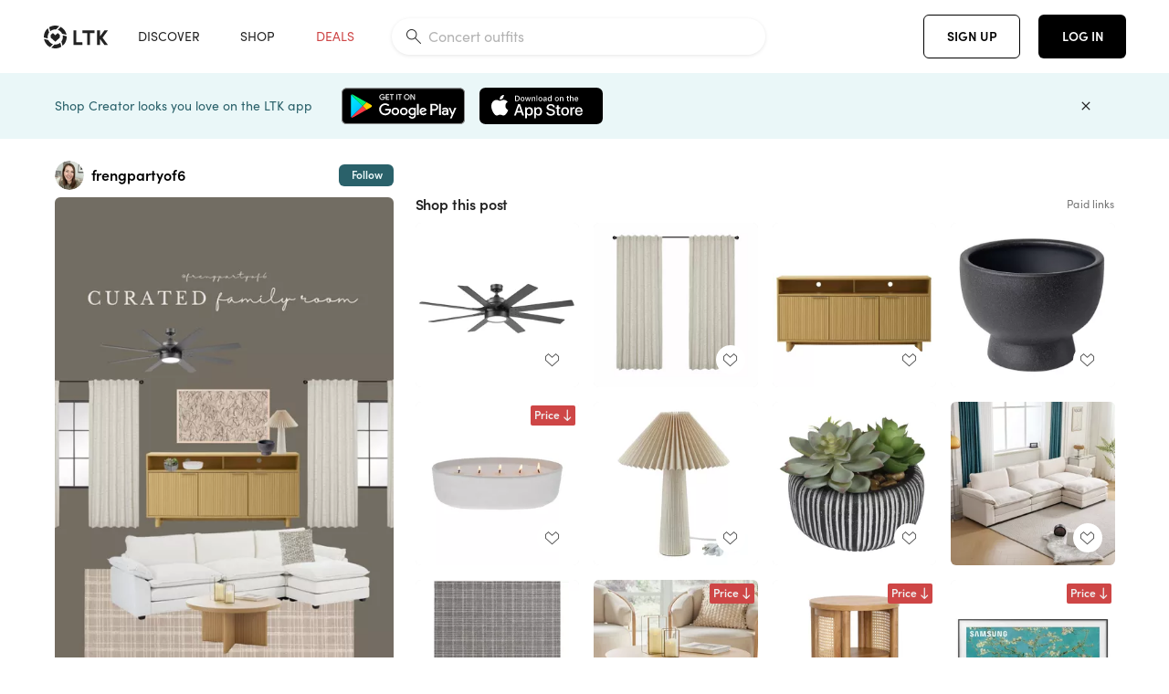

--- FILE ---
content_type: text/html; charset=utf-8
request_url: https://www.shopltk.com/explore/frengpartyof6/posts/cecec04a-4908-11ef-889b-0242ac110010
body_size: 114862
content:
<!doctype html>
<html data-n-head-ssr lang="en" data-n-head="%7B%22lang%22:%7B%22ssr%22:%22en%22%7D%7D">
  <head >
    <meta data-n-head="ssr" data-hid="charset" charset="utf-8"><meta data-n-head="ssr" name="viewport" content="width=device-width, initial-scale=1"><meta data-n-head="ssr" name="referrer" content="always"><meta data-n-head="ssr" name="color-scheme" content="light"><meta data-n-head="ssr" name="application-name" content="LTK"><meta data-n-head="ssr" name="msapplication-TileColor" content="#FFFFFF"><meta data-n-head="ssr" name="msapplication-TileImage" content="/favicon-144.png?v=4"><meta data-n-head="ssr" data-hid="mobile-web-app-capable" name="mobile-web-app-capable" content="yes"><meta data-n-head="ssr" data-hid="apple-mobile-web-app-capable" name="apple-mobile-web-app-capable" content="yes"><meta data-n-head="ssr" data-hid="apple-mobile-web-app-status-bar-style" name="apple-mobile-web-app-status-bar-style" content="default"><meta data-n-head="ssr" data-hid="apple-mobile-web-app-title" name="apple-mobile-web-app-title" content="LTK"><meta data-n-head="ssr" data-hid="theme-color" name="theme-color" content="#FFFFFF"><meta data-n-head="ssr" data-hid="og:type" name="og:type" property="og:type" content="website"><meta data-n-head="ssr" data-hid="og:site_name" name="og:site_name" property="og:site_name" content="LTK"><meta data-n-head="ssr" data-hid="twitter:site" name="twitter:site" property="twitter:site" content="@liketoknow.it"><meta data-n-head="ssr" data-hid="twitter:creator" name="twitter:creator" property="twitter:creator" content="@liketoknow.it"><meta data-n-head="ssr" data-hid="og:title" property="og:title" content="frengpartyof6 on LTK"><meta data-n-head="ssr" data-hid="description" name="description" content="Shop the latest from frengpartyof6 on LTK, the easiest way to shop everything from your favorite creators."><meta data-n-head="ssr" data-hid="og:description" property="og:description" content="Shop the latest from frengpartyof6 on LTK, the easiest way to shop everything from your favorite creators."><meta data-n-head="ssr" data-hid="og:url" property="og:url" content="https://www.shopltk.com/explore/frengpartyof6/posts/cecec04a-4908-11ef-889b-0242ac110010"><meta data-n-head="ssr" data-hid="al:ios:url" property="al:ios:url" content="com.rewardstyle.ltk://explore/frengpartyof6/posts/cecec04a-4908-11ef-889b-0242ac110010"><meta data-n-head="ssr" data-hid="al:ios:app_name" property="al:ios:app_name" content="LTK"><meta data-n-head="ssr" data-hid="al:ios:app_store_id" property="al:ios:app_store_id" content="1154027990"><meta data-n-head="ssr" data-hid="al:android:url" property="al:android:url" content="com.rewardstyle.liketoknowit://explore/frengpartyof6/posts/cecec04a-4908-11ef-889b-0242ac110010"><meta data-n-head="ssr" data-hid="al:android:app_name" property="al:android:app_name" content="LTK"><meta data-n-head="ssr" data-hid="al:android:package" property="al:android:package" content="com.rewardstyle.liketoknowit"><meta data-n-head="ssr" data-hid="branch:deeplink:$deeplink_path" property="branch:deeplink:$deeplink_path" content="/explore/frengpartyof6/posts/cecec04a-4908-11ef-889b-0242ac110010"><meta data-n-head="ssr" data-hid="branch:deeplink:app_url" property="branch:deeplink:app_url" content="explore/frengpartyof6/posts/cecec04a-4908-11ef-889b-0242ac110010"><meta data-n-head="ssr" data-hid="branch:deeplink:title" property="branch:deeplink:title" content="Get my full shop experience"><meta data-n-head="ssr" data-hid="branch:deeplink:subtitle" property="branch:deeplink:subtitle" content="Download the LTK app now to shop all of my favorite finds in one place."><meta data-n-head="ssr" data-hid="branch:deeplink:button" property="branch:deeplink:button" content="Get the free LTK app"><meta data-n-head="ssr" data-hid="branch:deeplink:getButton" property="branch:deeplink:getButton" content="GET"><meta data-n-head="ssr" data-hid="branch:deeplink:openButton" property="branch:deeplink:openButton" content="OPEN"><meta data-n-head="ssr" data-hid="branch:deeplink:page" property="branch:deeplink:page" content="post_page"><meta data-n-head="ssr" data-hid="branch:deeplink:continue" property="branch:deeplink:continue" content="Continue on web"><meta data-n-head="ssr" data-hid="branch:deeplink:title_treatment" property="branch:deeplink:title_treatment" content="Get my full LTK experience"><meta data-n-head="ssr" data-hid="branch:deeplink:subtitle_treatment" property="branch:deeplink:subtitle_treatment" content="Download the LTK app to shop my favorites and get notified when I post fresh content."><meta data-n-head="ssr" data-hid="branch:deeplink:button_treatment" property="branch:deeplink:button_treatment" content="Get the LTK app"><meta data-n-head="ssr" data-hid="branch:deeplink:avatarUrl" property="branch:deeplink:avatarUrl" content="https://avatar-cdn.liketoknow.it/fd20b1a8-411f-11e9-9fed-0242ac110002.06190b37-a791-4690-a584-b048f2b24877"><meta data-n-head="ssr" data-hid="og:image" property="og:image" content="https://product-images-cdn.liketoknow.it/gWaQ7UbJp5qCY6smjuy4QmngghFktBi4PMUa8MFgq457Gw9zxQI.rndNsOkvro3MCuJC7wEt6gBEibqBDRVYrGaylFjx5G3hhc_BP2aYqoqYeJ3kD7zPTlVV_b8wJYn9mh5LUOu7L9U_sXqnID6lCUgWAToPvSvjRjLjAT06GV6yhhdTcCu9CJHzbIc-"><meta data-n-head="ssr" data-hid="og:image:secure_url" property="og:image:secure_url" content="https://product-images-cdn.liketoknow.it/gWaQ7UbJp5qCY6smjuy4QmngghFktBi4PMUa8MFgq457Gw9zxQI.rndNsOkvro3MCuJC7wEt6gBEibqBDRVYrGaylFjx5G3hhc_BP2aYqoqYeJ3kD7zPTlVV_b8wJYn9mh5LUOu7L9U_sXqnID6lCUgWAToPvSvjRjLjAT06GV6yhhdTcCu9CJHzbIc-"><meta data-n-head="ssr" data-hid="og:image:width" property="og:image:width" content="1152"><meta data-n-head="ssr" data-hid="og:image:height" property="og:image:height" content="2048"><meta data-n-head="ssr" data-hid="twitter:card" name="twitter:card" content="summary_large_image"><title>frengpartyof6 on LTK</title><link data-n-head="ssr" rel="icon" type="image/png" href="/favicon.png?v=4" sizes="32x32"><link data-n-head="ssr" rel="icon" type="image/png" href="/favicon-128.png?v=4" sizes="128x128"><link data-n-head="ssr" rel="icon" type="image/png" href="/favicon-192.png?v=4" sizes="192x192"><link data-n-head="ssr" rel="shortcut icon" type="image/png" href="/favicon-196.png?v=4" sizes="196x196"><link data-n-head="ssr" rel="apple-touch-icon" href="/favicon-152.png?v=4" sizes="152x152"><link data-n-head="ssr" rel="apple-touch-icon" href="/favicon-180.png?v=4" sizes="180x180"><link data-n-head="ssr" data-hid="apple-touch-startup-image-iphonexsmax" rel="apple-touch-startup-image" href="/static/icons/splash_iphonexsmax_1242x2688.6b17fa.png" media="(device-width: 414px) and (device-height: 896px) and (-webkit-device-pixel-ratio: 3)"><link data-n-head="ssr" data-hid="apple-touch-startup-image-iphonexr" rel="apple-touch-startup-image" href="/static/icons/splash_iphonexr_828x1792.6b17fa.png" media="(device-width: 414px) and (device-height: 896px) and (-webkit-device-pixel-ratio: 2)"><link data-n-head="ssr" data-hid="apple-touch-startup-image-iphonex" rel="apple-touch-startup-image" href="/static/icons/splash_iphonex_1125x2436.6b17fa.png" media="(device-width: 375px) and (device-height: 812px) and (-webkit-device-pixel-ratio: 3)"><link data-n-head="ssr" data-hid="apple-touch-startup-image-iphoneplus" rel="apple-touch-startup-image" href="/static/icons/splash_iphoneplus_1242x2208.6b17fa.png" media="(device-width: 414px) and (device-height: 736px) and (-webkit-device-pixel-ratio: 3)"><link data-n-head="ssr" data-hid="apple-touch-startup-image-iphone6" rel="apple-touch-startup-image" href="/static/icons/splash_iphone6_750x1334.6b17fa.png" media="(device-width: 375px) and (device-height: 667px) and (-webkit-device-pixel-ratio: 2)"><link data-n-head="ssr" data-hid="apple-touch-startup-image-iphone5" rel="apple-touch-startup-image" href="/static/icons/splash_iphone5_640x1136.6b17fa.png" media="(device-width: 320px) and (device-height: 568px) and (-webkit-device-pixel-ratio: 2)"><link data-n-head="ssr" data-hid="shortcut-icon" rel="shortcut icon" href="/static/icons/icon_64x64.6b17fa.png"><link data-n-head="ssr" data-hid="apple-touch-icon" rel="apple-touch-icon" href="/static/icons/icon_512x512.6b17fa.png" sizes="512x512"><link data-n-head="ssr" media="(device-width: 320px) and (device-height: 568px) and (-webkit-device-pixel-ratio: 2)" rel="apple-touch-startup-image" data-hid="apple-touch-startup-image-iphonese"><link data-n-head="ssr" media="(device-width: 768px) and (device-height: 1024px) and (-webkit-device-pixel-ratio: 2)" rel="apple-touch-startup-image" data-hid="apple-touch-startup-image-ipad"><link data-n-head="ssr" media="(device-width: 834px) and (device-height: 1112px) and (-webkit-device-pixel-ratio: 2)" rel="apple-touch-startup-image" data-hid="apple-touch-startup-image-ipadpro1"><link data-n-head="ssr" media="(device-width: 834px) and (device-height: 1194px) and (-webkit-device-pixel-ratio: 2)" rel="apple-touch-startup-image" data-hid="apple-touch-startup-image-ipadpro2"><link data-n-head="ssr" media="(device-width: 1024px) and (device-height: 1366px) and (-webkit-device-pixel-ratio: 2)" rel="apple-touch-startup-image" data-hid="apple-touch-startup-image-ipadpro3"><link data-n-head="ssr" rel="manifest" href="/static/manifest.2afe73c5.json" data-hid="manifest"><link data-n-head="ssr" rel="canonical" href="https://www.shopltk.com/explore/frengpartyof6/posts/cecec04a-4908-11ef-889b-0242ac110010"><link data-n-head="ssr" vmid="preload" rel="preload" as="image" imagesrcset="https://product-images-cdn.liketoknow.it/gWaQ7UbJp5qCY6smjuy4QmngghFktBi4PMUa8MFgq457Gw9zxQI.rndNsOkvro3MCuJC7wEt6gBEibqBDRVYrGaylFjx5G3hhc_BP2aYqoqYeJ3kD7zPTlVV_b8wJYn9mh5LUOu7L9U_sXqnID6lCUgWAToPvSvjRjLjAT06GV6yhhdTcCu9CJHzbIc-?v=0&amp;auto=format&amp;fm=webp&amp;w=450&amp;q=80&amp;dpr=1 1x, https://product-images-cdn.liketoknow.it/gWaQ7UbJp5qCY6smjuy4QmngghFktBi4PMUa8MFgq457Gw9zxQI.rndNsOkvro3MCuJC7wEt6gBEibqBDRVYrGaylFjx5G3hhc_BP2aYqoqYeJ3kD7zPTlVV_b8wJYn9mh5LUOu7L9U_sXqnID6lCUgWAToPvSvjRjLjAT06GV6yhhdTcCu9CJHzbIc-?v=0&amp;auto=format&amp;fm=webp&amp;w=450&amp;q=80&amp;dpr=2 2x, https://product-images-cdn.liketoknow.it/gWaQ7UbJp5qCY6smjuy4QmngghFktBi4PMUa8MFgq457Gw9zxQI.rndNsOkvro3MCuJC7wEt6gBEibqBDRVYrGaylFjx5G3hhc_BP2aYqoqYeJ3kD7zPTlVV_b8wJYn9mh5LUOu7L9U_sXqnID6lCUgWAToPvSvjRjLjAT06GV6yhhdTcCu9CJHzbIc-?v=0&amp;auto=format&amp;fm=webp&amp;w=450&amp;q=80&amp;dpr=3 3x"><style data-n-head="vuetify" type="text/css" id="vuetify-theme-stylesheet" nonce="undefined">:root {
  --v-anchor-base: #0469E0;
  --v-primary-base: #000000;
  --v-secondary-base: #5f797d;
  --v-accent-base: #b4d6db;
  --v-error-base: #fe636d;
  --v-info-base: #2196f3;
  --v-success-base: #51ca98;
  --v-warning-base: #ffb300;
  --v-ltk-black-base: #000000;
  --v-ltk-white-base: #ffffff;
  --v-grey-80-base: #222222;
  --v-grey-70-base: #525252;
  --v-grey-50-base: #757575;
  --v-disabled-grey-base: #9e9e9e;
  --v-grey-30-base: #cccccc;
  --v-grey-20-base: #ebebeb;
  --v-grey-10-base: #f0f0f0;
  --v-grey-5-base: #fafafa;
  --v-success-50-base: #1b8659;
  --v-success-40-base: #51ca98;
  --v-success-20-base: #91e3c1;
  --v-success-10-base: #def3ea;
  --v-success-90-base: #0f4b32;
  --v-warning-40-base: #ffb300;
  --v-warning-20-base: #fed983;
  --v-warning-10-base: #feeecd;
  --v-warning-90-base: #664800;
  --v-error-50-base: #ce4646;
  --v-error-40-base: #fe636d;
  --v-error-20-base: #ef9086;
  --v-error-10-base: #fde9e8;
  --v-error-90-base: #5d1710;
  --v-link-light-base: #0469e0;
  --v-link-dark-base: #43b9d3;
  --v-secondary-70-base: #2d3c3f;
  --v-secondary-60-base: #2a616a;
  --v-secondary-50-base: #5f797d;
  --v-secondary-30-base: #b4d6db;
  --v-secondary-20-base: #d7f0f0;
  --v-secondary-10-base: #eaf7f8;
  --v-creator-secondary-70-base: #13183d;
  --v-creator-secondary-60-base: #3c576d;
  --v-creator-secondary-50-base: #5d7a79;
  --v-creator-secondary-30-base: #90a9aa;
  --v-creator-secondary-20-base: #b0c6c3;
  --v-creator-secondary-10-base: #d3e1de;
  --v-brand-secondary-70-base: #2c432d;
  --v-brand-secondary-60-base: #527a70;
  --v-brand-secondary-50-base: #577f68;
  --v-brand-secondary-30-base: #96c0a7;
  --v-brand-secondary-20-base: #b6d5bf;
  --v-brand-secondary-10-base: #d9eadc;
  --v-warm-grey-40-base: #cdc5ba;
  --v-warm-grey-30-base: #e6e2dc;
  --v-warm-grey-20-base: #ebe8e3;
  --v-warm-grey-10-base: #f5f4f3;
  --v-warm-grey-5-base: #faf9f8;
  --v-dusty-rose-40-base: #a4999a;
  --v-dusty-rose-30-base: #dbd6d7;
  --v-dusty-rose-20-base: #e5ddde;
  --v-dusty-rose-10-base: #edebeb;
  --v-dusty-rose-5-base: #f8f6f7;
  --v-creamy-tan-40-base: #ebd7c0;
  --v-creamy-tan-30-base: #f0e2d0;
  --v-creamy-tan-20-base: #f7efe6;
  --v-creamy-tan-10-base: #fbf7f2;
  --v-creamy-tan-5-base: #fdfcfa;
}

.v-application a { color: var(--v-anchor-base); }
.v-application .primary {
  background-color: var(--v-primary-base) !important;
  border-color: var(--v-primary-base) !important;
}
.v-application .primary--text {
  color: var(--v-primary-base) !important;
  caret-color: var(--v-primary-base) !important;
}
.v-application .secondary {
  background-color: var(--v-secondary-base) !important;
  border-color: var(--v-secondary-base) !important;
}
.v-application .secondary--text {
  color: var(--v-secondary-base) !important;
  caret-color: var(--v-secondary-base) !important;
}
.v-application .accent {
  background-color: var(--v-accent-base) !important;
  border-color: var(--v-accent-base) !important;
}
.v-application .accent--text {
  color: var(--v-accent-base) !important;
  caret-color: var(--v-accent-base) !important;
}
.v-application .error {
  background-color: var(--v-error-base) !important;
  border-color: var(--v-error-base) !important;
}
.v-application .error--text {
  color: var(--v-error-base) !important;
  caret-color: var(--v-error-base) !important;
}
.v-application .info {
  background-color: var(--v-info-base) !important;
  border-color: var(--v-info-base) !important;
}
.v-application .info--text {
  color: var(--v-info-base) !important;
  caret-color: var(--v-info-base) !important;
}
.v-application .success {
  background-color: var(--v-success-base) !important;
  border-color: var(--v-success-base) !important;
}
.v-application .success--text {
  color: var(--v-success-base) !important;
  caret-color: var(--v-success-base) !important;
}
.v-application .warning {
  background-color: var(--v-warning-base) !important;
  border-color: var(--v-warning-base) !important;
}
.v-application .warning--text {
  color: var(--v-warning-base) !important;
  caret-color: var(--v-warning-base) !important;
}
.v-application .ltk-black {
  background-color: var(--v-ltk-black-base) !important;
  border-color: var(--v-ltk-black-base) !important;
}
.v-application .ltk-black--text {
  color: var(--v-ltk-black-base) !important;
  caret-color: var(--v-ltk-black-base) !important;
}
.v-application .ltk-white {
  background-color: var(--v-ltk-white-base) !important;
  border-color: var(--v-ltk-white-base) !important;
}
.v-application .ltk-white--text {
  color: var(--v-ltk-white-base) !important;
  caret-color: var(--v-ltk-white-base) !important;
}
.v-application .grey-80 {
  background-color: var(--v-grey-80-base) !important;
  border-color: var(--v-grey-80-base) !important;
}
.v-application .grey-80--text {
  color: var(--v-grey-80-base) !important;
  caret-color: var(--v-grey-80-base) !important;
}
.v-application .grey-70 {
  background-color: var(--v-grey-70-base) !important;
  border-color: var(--v-grey-70-base) !important;
}
.v-application .grey-70--text {
  color: var(--v-grey-70-base) !important;
  caret-color: var(--v-grey-70-base) !important;
}
.v-application .grey-50 {
  background-color: var(--v-grey-50-base) !important;
  border-color: var(--v-grey-50-base) !important;
}
.v-application .grey-50--text {
  color: var(--v-grey-50-base) !important;
  caret-color: var(--v-grey-50-base) !important;
}
.v-application .disabled-grey {
  background-color: var(--v-disabled-grey-base) !important;
  border-color: var(--v-disabled-grey-base) !important;
}
.v-application .disabled-grey--text {
  color: var(--v-disabled-grey-base) !important;
  caret-color: var(--v-disabled-grey-base) !important;
}
.v-application .grey-30 {
  background-color: var(--v-grey-30-base) !important;
  border-color: var(--v-grey-30-base) !important;
}
.v-application .grey-30--text {
  color: var(--v-grey-30-base) !important;
  caret-color: var(--v-grey-30-base) !important;
}
.v-application .grey-20 {
  background-color: var(--v-grey-20-base) !important;
  border-color: var(--v-grey-20-base) !important;
}
.v-application .grey-20--text {
  color: var(--v-grey-20-base) !important;
  caret-color: var(--v-grey-20-base) !important;
}
.v-application .grey-10 {
  background-color: var(--v-grey-10-base) !important;
  border-color: var(--v-grey-10-base) !important;
}
.v-application .grey-10--text {
  color: var(--v-grey-10-base) !important;
  caret-color: var(--v-grey-10-base) !important;
}
.v-application .grey-5 {
  background-color: var(--v-grey-5-base) !important;
  border-color: var(--v-grey-5-base) !important;
}
.v-application .grey-5--text {
  color: var(--v-grey-5-base) !important;
  caret-color: var(--v-grey-5-base) !important;
}
.v-application .success-50 {
  background-color: var(--v-success-50-base) !important;
  border-color: var(--v-success-50-base) !important;
}
.v-application .success-50--text {
  color: var(--v-success-50-base) !important;
  caret-color: var(--v-success-50-base) !important;
}
.v-application .success-40 {
  background-color: var(--v-success-40-base) !important;
  border-color: var(--v-success-40-base) !important;
}
.v-application .success-40--text {
  color: var(--v-success-40-base) !important;
  caret-color: var(--v-success-40-base) !important;
}
.v-application .success-20 {
  background-color: var(--v-success-20-base) !important;
  border-color: var(--v-success-20-base) !important;
}
.v-application .success-20--text {
  color: var(--v-success-20-base) !important;
  caret-color: var(--v-success-20-base) !important;
}
.v-application .success-10 {
  background-color: var(--v-success-10-base) !important;
  border-color: var(--v-success-10-base) !important;
}
.v-application .success-10--text {
  color: var(--v-success-10-base) !important;
  caret-color: var(--v-success-10-base) !important;
}
.v-application .success-90 {
  background-color: var(--v-success-90-base) !important;
  border-color: var(--v-success-90-base) !important;
}
.v-application .success-90--text {
  color: var(--v-success-90-base) !important;
  caret-color: var(--v-success-90-base) !important;
}
.v-application .warning-40 {
  background-color: var(--v-warning-40-base) !important;
  border-color: var(--v-warning-40-base) !important;
}
.v-application .warning-40--text {
  color: var(--v-warning-40-base) !important;
  caret-color: var(--v-warning-40-base) !important;
}
.v-application .warning-20 {
  background-color: var(--v-warning-20-base) !important;
  border-color: var(--v-warning-20-base) !important;
}
.v-application .warning-20--text {
  color: var(--v-warning-20-base) !important;
  caret-color: var(--v-warning-20-base) !important;
}
.v-application .warning-10 {
  background-color: var(--v-warning-10-base) !important;
  border-color: var(--v-warning-10-base) !important;
}
.v-application .warning-10--text {
  color: var(--v-warning-10-base) !important;
  caret-color: var(--v-warning-10-base) !important;
}
.v-application .warning-90 {
  background-color: var(--v-warning-90-base) !important;
  border-color: var(--v-warning-90-base) !important;
}
.v-application .warning-90--text {
  color: var(--v-warning-90-base) !important;
  caret-color: var(--v-warning-90-base) !important;
}
.v-application .error-50 {
  background-color: var(--v-error-50-base) !important;
  border-color: var(--v-error-50-base) !important;
}
.v-application .error-50--text {
  color: var(--v-error-50-base) !important;
  caret-color: var(--v-error-50-base) !important;
}
.v-application .error-40 {
  background-color: var(--v-error-40-base) !important;
  border-color: var(--v-error-40-base) !important;
}
.v-application .error-40--text {
  color: var(--v-error-40-base) !important;
  caret-color: var(--v-error-40-base) !important;
}
.v-application .error-20 {
  background-color: var(--v-error-20-base) !important;
  border-color: var(--v-error-20-base) !important;
}
.v-application .error-20--text {
  color: var(--v-error-20-base) !important;
  caret-color: var(--v-error-20-base) !important;
}
.v-application .error-10 {
  background-color: var(--v-error-10-base) !important;
  border-color: var(--v-error-10-base) !important;
}
.v-application .error-10--text {
  color: var(--v-error-10-base) !important;
  caret-color: var(--v-error-10-base) !important;
}
.v-application .error-90 {
  background-color: var(--v-error-90-base) !important;
  border-color: var(--v-error-90-base) !important;
}
.v-application .error-90--text {
  color: var(--v-error-90-base) !important;
  caret-color: var(--v-error-90-base) !important;
}
.v-application .link-light {
  background-color: var(--v-link-light-base) !important;
  border-color: var(--v-link-light-base) !important;
}
.v-application .link-light--text {
  color: var(--v-link-light-base) !important;
  caret-color: var(--v-link-light-base) !important;
}
.v-application .link-dark {
  background-color: var(--v-link-dark-base) !important;
  border-color: var(--v-link-dark-base) !important;
}
.v-application .link-dark--text {
  color: var(--v-link-dark-base) !important;
  caret-color: var(--v-link-dark-base) !important;
}
.v-application .secondary-70 {
  background-color: var(--v-secondary-70-base) !important;
  border-color: var(--v-secondary-70-base) !important;
}
.v-application .secondary-70--text {
  color: var(--v-secondary-70-base) !important;
  caret-color: var(--v-secondary-70-base) !important;
}
.v-application .secondary-60 {
  background-color: var(--v-secondary-60-base) !important;
  border-color: var(--v-secondary-60-base) !important;
}
.v-application .secondary-60--text {
  color: var(--v-secondary-60-base) !important;
  caret-color: var(--v-secondary-60-base) !important;
}
.v-application .secondary-50 {
  background-color: var(--v-secondary-50-base) !important;
  border-color: var(--v-secondary-50-base) !important;
}
.v-application .secondary-50--text {
  color: var(--v-secondary-50-base) !important;
  caret-color: var(--v-secondary-50-base) !important;
}
.v-application .secondary-30 {
  background-color: var(--v-secondary-30-base) !important;
  border-color: var(--v-secondary-30-base) !important;
}
.v-application .secondary-30--text {
  color: var(--v-secondary-30-base) !important;
  caret-color: var(--v-secondary-30-base) !important;
}
.v-application .secondary-20 {
  background-color: var(--v-secondary-20-base) !important;
  border-color: var(--v-secondary-20-base) !important;
}
.v-application .secondary-20--text {
  color: var(--v-secondary-20-base) !important;
  caret-color: var(--v-secondary-20-base) !important;
}
.v-application .secondary-10 {
  background-color: var(--v-secondary-10-base) !important;
  border-color: var(--v-secondary-10-base) !important;
}
.v-application .secondary-10--text {
  color: var(--v-secondary-10-base) !important;
  caret-color: var(--v-secondary-10-base) !important;
}
.v-application .creator-secondary-70 {
  background-color: var(--v-creator-secondary-70-base) !important;
  border-color: var(--v-creator-secondary-70-base) !important;
}
.v-application .creator-secondary-70--text {
  color: var(--v-creator-secondary-70-base) !important;
  caret-color: var(--v-creator-secondary-70-base) !important;
}
.v-application .creator-secondary-60 {
  background-color: var(--v-creator-secondary-60-base) !important;
  border-color: var(--v-creator-secondary-60-base) !important;
}
.v-application .creator-secondary-60--text {
  color: var(--v-creator-secondary-60-base) !important;
  caret-color: var(--v-creator-secondary-60-base) !important;
}
.v-application .creator-secondary-50 {
  background-color: var(--v-creator-secondary-50-base) !important;
  border-color: var(--v-creator-secondary-50-base) !important;
}
.v-application .creator-secondary-50--text {
  color: var(--v-creator-secondary-50-base) !important;
  caret-color: var(--v-creator-secondary-50-base) !important;
}
.v-application .creator-secondary-30 {
  background-color: var(--v-creator-secondary-30-base) !important;
  border-color: var(--v-creator-secondary-30-base) !important;
}
.v-application .creator-secondary-30--text {
  color: var(--v-creator-secondary-30-base) !important;
  caret-color: var(--v-creator-secondary-30-base) !important;
}
.v-application .creator-secondary-20 {
  background-color: var(--v-creator-secondary-20-base) !important;
  border-color: var(--v-creator-secondary-20-base) !important;
}
.v-application .creator-secondary-20--text {
  color: var(--v-creator-secondary-20-base) !important;
  caret-color: var(--v-creator-secondary-20-base) !important;
}
.v-application .creator-secondary-10 {
  background-color: var(--v-creator-secondary-10-base) !important;
  border-color: var(--v-creator-secondary-10-base) !important;
}
.v-application .creator-secondary-10--text {
  color: var(--v-creator-secondary-10-base) !important;
  caret-color: var(--v-creator-secondary-10-base) !important;
}
.v-application .brand-secondary-70 {
  background-color: var(--v-brand-secondary-70-base) !important;
  border-color: var(--v-brand-secondary-70-base) !important;
}
.v-application .brand-secondary-70--text {
  color: var(--v-brand-secondary-70-base) !important;
  caret-color: var(--v-brand-secondary-70-base) !important;
}
.v-application .brand-secondary-60 {
  background-color: var(--v-brand-secondary-60-base) !important;
  border-color: var(--v-brand-secondary-60-base) !important;
}
.v-application .brand-secondary-60--text {
  color: var(--v-brand-secondary-60-base) !important;
  caret-color: var(--v-brand-secondary-60-base) !important;
}
.v-application .brand-secondary-50 {
  background-color: var(--v-brand-secondary-50-base) !important;
  border-color: var(--v-brand-secondary-50-base) !important;
}
.v-application .brand-secondary-50--text {
  color: var(--v-brand-secondary-50-base) !important;
  caret-color: var(--v-brand-secondary-50-base) !important;
}
.v-application .brand-secondary-30 {
  background-color: var(--v-brand-secondary-30-base) !important;
  border-color: var(--v-brand-secondary-30-base) !important;
}
.v-application .brand-secondary-30--text {
  color: var(--v-brand-secondary-30-base) !important;
  caret-color: var(--v-brand-secondary-30-base) !important;
}
.v-application .brand-secondary-20 {
  background-color: var(--v-brand-secondary-20-base) !important;
  border-color: var(--v-brand-secondary-20-base) !important;
}
.v-application .brand-secondary-20--text {
  color: var(--v-brand-secondary-20-base) !important;
  caret-color: var(--v-brand-secondary-20-base) !important;
}
.v-application .brand-secondary-10 {
  background-color: var(--v-brand-secondary-10-base) !important;
  border-color: var(--v-brand-secondary-10-base) !important;
}
.v-application .brand-secondary-10--text {
  color: var(--v-brand-secondary-10-base) !important;
  caret-color: var(--v-brand-secondary-10-base) !important;
}
.v-application .warm-grey-40 {
  background-color: var(--v-warm-grey-40-base) !important;
  border-color: var(--v-warm-grey-40-base) !important;
}
.v-application .warm-grey-40--text {
  color: var(--v-warm-grey-40-base) !important;
  caret-color: var(--v-warm-grey-40-base) !important;
}
.v-application .warm-grey-30 {
  background-color: var(--v-warm-grey-30-base) !important;
  border-color: var(--v-warm-grey-30-base) !important;
}
.v-application .warm-grey-30--text {
  color: var(--v-warm-grey-30-base) !important;
  caret-color: var(--v-warm-grey-30-base) !important;
}
.v-application .warm-grey-20 {
  background-color: var(--v-warm-grey-20-base) !important;
  border-color: var(--v-warm-grey-20-base) !important;
}
.v-application .warm-grey-20--text {
  color: var(--v-warm-grey-20-base) !important;
  caret-color: var(--v-warm-grey-20-base) !important;
}
.v-application .warm-grey-10 {
  background-color: var(--v-warm-grey-10-base) !important;
  border-color: var(--v-warm-grey-10-base) !important;
}
.v-application .warm-grey-10--text {
  color: var(--v-warm-grey-10-base) !important;
  caret-color: var(--v-warm-grey-10-base) !important;
}
.v-application .warm-grey-5 {
  background-color: var(--v-warm-grey-5-base) !important;
  border-color: var(--v-warm-grey-5-base) !important;
}
.v-application .warm-grey-5--text {
  color: var(--v-warm-grey-5-base) !important;
  caret-color: var(--v-warm-grey-5-base) !important;
}
.v-application .dusty-rose-40 {
  background-color: var(--v-dusty-rose-40-base) !important;
  border-color: var(--v-dusty-rose-40-base) !important;
}
.v-application .dusty-rose-40--text {
  color: var(--v-dusty-rose-40-base) !important;
  caret-color: var(--v-dusty-rose-40-base) !important;
}
.v-application .dusty-rose-30 {
  background-color: var(--v-dusty-rose-30-base) !important;
  border-color: var(--v-dusty-rose-30-base) !important;
}
.v-application .dusty-rose-30--text {
  color: var(--v-dusty-rose-30-base) !important;
  caret-color: var(--v-dusty-rose-30-base) !important;
}
.v-application .dusty-rose-20 {
  background-color: var(--v-dusty-rose-20-base) !important;
  border-color: var(--v-dusty-rose-20-base) !important;
}
.v-application .dusty-rose-20--text {
  color: var(--v-dusty-rose-20-base) !important;
  caret-color: var(--v-dusty-rose-20-base) !important;
}
.v-application .dusty-rose-10 {
  background-color: var(--v-dusty-rose-10-base) !important;
  border-color: var(--v-dusty-rose-10-base) !important;
}
.v-application .dusty-rose-10--text {
  color: var(--v-dusty-rose-10-base) !important;
  caret-color: var(--v-dusty-rose-10-base) !important;
}
.v-application .dusty-rose-5 {
  background-color: var(--v-dusty-rose-5-base) !important;
  border-color: var(--v-dusty-rose-5-base) !important;
}
.v-application .dusty-rose-5--text {
  color: var(--v-dusty-rose-5-base) !important;
  caret-color: var(--v-dusty-rose-5-base) !important;
}
.v-application .creamy-tan-40 {
  background-color: var(--v-creamy-tan-40-base) !important;
  border-color: var(--v-creamy-tan-40-base) !important;
}
.v-application .creamy-tan-40--text {
  color: var(--v-creamy-tan-40-base) !important;
  caret-color: var(--v-creamy-tan-40-base) !important;
}
.v-application .creamy-tan-30 {
  background-color: var(--v-creamy-tan-30-base) !important;
  border-color: var(--v-creamy-tan-30-base) !important;
}
.v-application .creamy-tan-30--text {
  color: var(--v-creamy-tan-30-base) !important;
  caret-color: var(--v-creamy-tan-30-base) !important;
}
.v-application .creamy-tan-20 {
  background-color: var(--v-creamy-tan-20-base) !important;
  border-color: var(--v-creamy-tan-20-base) !important;
}
.v-application .creamy-tan-20--text {
  color: var(--v-creamy-tan-20-base) !important;
  caret-color: var(--v-creamy-tan-20-base) !important;
}
.v-application .creamy-tan-10 {
  background-color: var(--v-creamy-tan-10-base) !important;
  border-color: var(--v-creamy-tan-10-base) !important;
}
.v-application .creamy-tan-10--text {
  color: var(--v-creamy-tan-10-base) !important;
  caret-color: var(--v-creamy-tan-10-base) !important;
}
.v-application .creamy-tan-5 {
  background-color: var(--v-creamy-tan-5-base) !important;
  border-color: var(--v-creamy-tan-5-base) !important;
}
.v-application .creamy-tan-5--text {
  color: var(--v-creamy-tan-5-base) !important;
  caret-color: var(--v-creamy-tan-5-base) !important;
}</style><script data-n-head="ssr" data-hid="gtm-script">window['dataLayer']=[];if(!window._gtm_init){window._gtm_init=1;(function(w,n,d,m,e,p){w[d]=(w[d]==1||n[d]=='yes'||n[d]==1||n[m]==1||(w[e]&&w[e][p]&&w[e][p]()))?1:0})(window,navigator,'doNotTrack','msDoNotTrack','external','msTrackingProtectionEnabled');(function(w,d,s,l,x,y){w[x]={};w._gtm_inject=function(i){if(w.doNotTrack||w[x][i])return;w[x][i]=1;w[l]=w[l]||[];w[l].push({'gtm.start':new Date().getTime(),event:'gtm.js'});var f=d.getElementsByTagName(s)[0],j=d.createElement(s);j.async=true;j.src='https://www.googletagmanager.com/gtm.js?id='+i;f.parentNode.insertBefore(j,f);}})(window,document,'script','dataLayer','_gtm_ids','_gtm_inject')};["GTM-TFZXHKL&"].forEach(function(i){window._gtm_inject(i)})</script><script data-n-head="ssr" type="application/ld+json">{"@context":"http://schema.org/","@type":"BlogPosting","sharedContent":{"@type":"CreativeWork","thumbnailUrl":"https://product-images-cdn.liketoknow.it/gWaQ7UbJp5qCY6smjuy4QmngghFktBi4PMUa8MFgq457Gw9zxQI.rndNsOkvro3MCuJC7wEt6gBEibqBDRVYrGaylFjx5G3hhc_BP2aYqoqYeJ3kD7zPTlVV_b8wJYn9mh5LUOu7L9U_sXqnID6lCUgWAToPvSvjRjLjAT06GV6yhhdTcCu9CJHzbIc-","text":"Curated family room, living room, playroom from Walmart!! All in stock 😊 boujee on a budget, affordable home\n\n#LTKFindsUnder50 #LTKHome #LTKStyleTip"},"articleBody":"Curated family room, living room, playroom from Walmart!! All in stock 😊 boujee on a budget, affordable home\n\n#LTKFindsUnder50 #LTKHome #LTKStyleTip","creator":{"@type":"Organization","description":"Home decor tips | Affordable + attainable sales finds\nwww.chelseyfreng.com","logo":"https://avatar-cdn.liketoknow.it/fd20b1a8-411f-11e9-9fed-0242ac110002.06190b37-a791-4690-a584-b048f2b24877","name":"frengpartyof6 | LTK","url":"https://www.shopltk.com/explore/frengpartyof6"},"datePublished":"2024-07-23T15:32:50+00:00","headline":"Better Homes &amp; Gardens 62&quot; Black … Curated on LTK","image":"https://product-images-cdn.liketoknow.it/gWaQ7UbJp5qCY6smjuy4QmngghFktBi4PMUa8MFgq457Gw9zxQI.rndNsOkvro3MCuJC7wEt6gBEibqBDRVYrGaylFjx5G3hhc_BP2aYqoqYeJ3kD7zPTlVV_b8wJYn9mh5LUOu7L9U_sXqnID6lCUgWAToPvSvjRjLjAT06GV6yhhdTcCu9CJHzbIc-","url":"https://www.shopltk.com/explore/frengpartyof6/posts/cecec04a-4908-11ef-889b-0242ac110010"}</script><link rel="preload" href="/static/2c2b97c.js" as="script"><link rel="preload" href="/static/20b9062.js" as="script"><link rel="preload" href="/static/css/715a7ad.css" as="style"><link rel="preload" href="/static/c1eaf8c.js" as="script"><link rel="preload" href="/static/css/9473e77.css" as="style"><link rel="preload" href="/static/398c5df.js" as="script"><link rel="preload" href="/static/css/3384c50.css" as="style"><link rel="preload" href="/static/1b27e74.js" as="script"><link rel="preload" href="/static/css/799f007.css" as="style"><link rel="preload" href="/static/aef158c.js" as="script"><link rel="preload" href="/static/css/046a22e.css" as="style"><link rel="preload" href="/static/d27dd9d.js" as="script"><link rel="preload" href="/static/css/ee5d34a.css" as="style"><link rel="preload" href="/static/7b2e4f4.js" as="script"><link rel="preload" href="/static/css/beb8def.css" as="style"><link rel="preload" href="/static/cf5cd28.js" as="script"><link rel="stylesheet" href="/static/css/715a7ad.css"><link rel="stylesheet" href="/static/css/9473e77.css"><link rel="stylesheet" href="/static/css/3384c50.css"><link rel="stylesheet" href="/static/css/799f007.css"><link rel="stylesheet" href="/static/css/046a22e.css"><link rel="stylesheet" href="/static/css/ee5d34a.css"><link rel="stylesheet" href="/static/css/beb8def.css">
  </head>
  <body >
    <noscript data-n-head="ssr" data-hid="gtm-noscript" data-pbody="true"><iframe src="https://www.googletagmanager.com/ns.html?id=GTM-TFZXHKL&&" height="0" width="0" style="display:none;visibility:hidden" title="gtm"></iframe></noscript><div data-server-rendered="true" id="__nuxt"><!----><div id="__layout"><div data-app="true" data-fetch-key="DefaultLayout:0" id="app" class="v-application v-application--is-ltr theme--light"><div class="v-application--wrap"><header class="ltk-header site-header v-sheet theme--light elevation-0 v-toolbar v-app-bar v-app-bar--fixed" style="height:80px;margin-top:0px;transform:translateY(0px);left:0px;right:0px;" data-v-1082540e data-v-9dfe58f0><div class="v-toolbar__content" style="height:80px;"><div class="container flex-nowrap pa-0 branch-journeys-top white fill-height" data-v-1082540e><div class="v-toolbar__items" data-v-1082540e><a href="/" class="ltk-logo d-flex align-self-center pr-md-3 pr-xl-5 pl-3 pl-md-0" data-v-290a3398 data-v-1082540e><svg height="25px" width="70px" viewBox="0 0 70 25" fill="none" xmlns="http://www.w3.org/2000/svg" xmlns:xlink="http://www.w3.org/1999/xlink" data-v-290a3398><title data-v-290a3398>LTK</title> <path fill-rule="evenodd" clip-rule="evenodd" d="M18.0692 18.9455C18.0568 18.8992 18.0217 18.8624 17.9759 18.8478C17.9302 18.8332 17.8801 18.8429 17.8431 18.8734C16.1555 20.2595 13.9917 20.9333 11.8132 20.751C11.7715 20.7471 11.7303 20.7621 11.7011 20.792L8.40645 24.0878C8.37213 24.1221 8.35794 24.1716 8.3689 24.2188C8.37986 24.266 8.41442 24.3042 8.46036 24.3199C9.77623 24.7694 11.1574 24.9991 12.5483 25C14.8553 25.0001 17.1172 24.3634 19.0837 23.1603C19.136 23.1275 19.1608 23.0646 19.1449 23.0051L18.0692 18.9455ZM4.90108 15.8862L0.40818 14.6886C0.361852 14.6762 0.312366 14.6882 0.276985 14.7206C0.241604 14.7529 0.225234 14.801 0.233586 14.8481C0.846198 18.4078 3.43142 21.9022 6.66602 23.544C6.68503 23.5536 6.70597 23.5588 6.72728 23.5593C6.76564 23.5599 6.80261 23.5449 6.82958 23.5177L9.81178 20.5354C9.8461 20.5011 9.86029 20.4516 9.84933 20.4044C9.83837 20.3572 9.80381 20.3189 9.75787 20.3032C7.69643 19.5969 5.87085 17.9343 4.99358 15.965C4.97652 15.926 4.94241 15.8969 4.90108 15.8862ZM24.9488 11.7277L20.8621 10.7238C20.8151 10.7123 20.7655 10.7256 20.7307 10.7591C20.6959 10.7926 20.6808 10.8415 20.6906 10.8888C21.1451 13.1006 20.6152 15.5141 19.2742 17.3471C19.249 17.3812 19.2406 17.4248 19.2515 17.4657L20.4388 21.9462C20.451 21.9928 20.4864 22.03 20.5325 22.0446C20.5464 22.0489 20.5608 22.0513 20.5754 22.0513C20.6083 22.0511 20.6402 22.0394 20.6654 22.0183C23.5931 19.5694 25.2753 15.6754 25.0554 11.856C25.0523 11.7944 25.0089 11.7422 24.9488 11.7277ZM12.5526 10.5747L9.97964 8.26938C9.92634 8.22097 9.84486 8.22097 9.79156 8.26938L7.62414 10.213C7.59422 10.2395 7.57724 10.2776 7.57758 10.3175V13.155C7.57748 13.1948 7.59441 13.2329 7.62414 13.2595L12.4564 17.5921C12.4821 17.6153 12.5155 17.6283 12.5502 17.6283C12.5866 17.6293 12.6222 17.6164 12.6494 17.5921L17.4817 13.2595C17.5112 13.2327 17.528 13.1948 17.5282 13.155V10.3175C17.5284 10.2776 17.5114 10.2396 17.4817 10.213L15.3143 8.26938C15.2607 8.22117 15.1792 8.22117 15.1256 8.26938L12.5526 10.5747ZM4.56108 3.1033C4.54834 3.05708 4.51276 3.02059 4.46679 3.00659C4.42083 2.99259 4.37087 3.00303 4.33441 3.03426C1.47964 5.46118 -0.138883 9.15351 0.00936958 12.9106C0.0118837 12.9722 0.0543641 13.025 0.114126 13.0407L4.18494 14.1253C4.19672 14.1284 4.20887 14.1301 4.22108 14.1302V14.1332C4.26299 14.133 4.30266 14.1143 4.32938 14.0821C4.35611 14.0499 4.36715 14.0075 4.35953 13.9664C3.95337 11.8016 4.48634 9.44496 5.78692 7.66142C5.81268 7.62621 5.8206 7.58107 5.80836 7.53922L4.56108 3.1033ZM24.8091 9.92765C24.1408 6.44918 21.6695 3.14057 18.5139 1.49574C18.4592 1.46696 18.392 1.47738 18.3485 1.5214L15.3933 4.4964C15.3591 4.53017 15.345 4.57921 15.3559 4.62594C15.3663 4.67281 15.4001 4.7111 15.4454 4.72736C17.4021 5.43552 19.1584 7.03514 20.0277 8.90177C20.0457 8.94055 20.0804 8.96909 20.122 8.97937L24.637 10.0877C24.648 10.0907 24.6593 10.0921 24.6707 10.092V10.0945C24.7127 10.0945 24.7525 10.0758 24.7793 10.0435C24.806 10.0113 24.817 9.96879 24.8091 9.92765ZM16.8219 0.808682C16.811 0.7617 16.7768 0.723523 16.7312 0.707541C13.1542 -0.550524 9.10605 -0.113043 5.9027 1.87762C5.84943 1.91046 5.82443 1.97454 5.84144 2.03465L6.97477 6.0673C6.98776 6.11323 7.02332 6.14939 7.06912 6.16323C7.0826 6.16739 7.09665 6.16945 7.11077 6.16936C7.1443 6.16985 7.1769 6.15836 7.20266 6.13696C8.93588 4.69651 11.1793 4.01603 13.4231 4.25017C13.4656 4.25461 13.5077 4.23954 13.5377 4.20923L16.7845 0.939113C16.8186 0.904897 16.8327 0.855665 16.8219 0.808682ZM42.2547 7.92899C42.2547 8.09033 42.4251 8.30501 42.5561 8.30501H47.378V21.0319C47.378 21.1958 47.5052 21.3571 47.6362 21.3571H50.307C50.438 21.3571 50.5691 21.1926 50.5691 21.0319V8.30501H55.3078C55.4369 8.30501 55.6092 8.09033 55.6092 7.92899V5.61951C55.6092 5.45882 55.4388 5.24414 55.3078 5.24414H42.5561C42.427 5.24414 42.2547 5.45882 42.2547 5.61951V7.92899ZM61.4816 11.5779H61.7063L66.2275 5.45228C66.3277 5.29037 66.5103 5.19713 66.7012 5.21027H69.8031C69.8555 5.20477 69.9076 5.22253 69.9455 5.2588C69.9835 5.29507 70.0033 5.34613 69.9997 5.39828C69.9997 5.50562 69.9781 5.55897 69.8923 5.66631L64.2952 13.3058L69.8903 20.8672C69.9768 20.9746 69.9984 21.0286 69.9984 21.1359C70.002 21.1881 69.9821 21.2391 69.9442 21.2754C69.9063 21.3117 69.8542 21.3294 69.8018 21.3239H66.6999C66.5089 21.3371 66.3264 21.2438 66.2262 21.0819L61.705 14.9602H61.4835V20.9811C61.4835 21.1424 61.3525 21.3571 61.2214 21.3571H58.5507C58.4196 21.3571 58.2925 21.1958 58.2925 21.0318V5.56417C58.2925 5.40284 58.4236 5.24215 58.5507 5.24215H61.2214C61.3525 5.24215 61.4835 5.40284 61.4835 5.56417L61.4816 11.5779ZM41.9512 18.293H35.5777L35.5797 5.56415C35.5797 5.40281 35.4486 5.24213 35.3176 5.24213H32.6468C32.5191 5.24213 32.388 5.40281 32.388 5.56415V21.0286C32.388 21.1925 32.5158 21.3538 32.6468 21.3538H41.9512C42.0803 21.3538 42.2527 21.1391 42.2527 20.9778V18.669C42.2527 18.5076 42.0823 18.293 41.9512 18.293Z" fill="#222222" data-v-290a3398></path></svg></a></div> <!----> <!----> <!----><!----><!----><!----><!----><!----><!----><!----><!----><!----><!----></div></div></header> <main class="v-main" style="padding-top:80px;padding-right:0px;padding-bottom:0!important;padding-left:0px;--vuetify-app-bar-height:0px;--branch-journey-banner-height:0px;"><div class="v-main__wrap"><!----> <div class="container ltk-post-page fill-height align-start pt-0 pt-md-6" data-v-cf1d275e data-v-cf1d275e><div class="row align-start" data-v-cf1d275e data-v-cf1d275e><div class="col col-12 align-self-start" data-v-cf1d275e data-v-cf1d275e><div data-v-cf1d275e><div class="row ltk-item justify-center" data-v-06a65688 data-v-06a65688 data-v-cf1d275e><div class="col-sm-6 col-md-4 col-12" data-v-06a65688 data-v-06a65688><div class="row ltk-profile-header flex-nowrap no-gutters align-center" data-v-86fc8f82 data-v-86fc8f82 data-v-06a65688><div class="col col-auto" data-v-86fc8f82 data-v-86fc8f82><a href="/explore/frengpartyof6" class="ltk-black--text nuxt-link-active" data-v-86fc8f82><div class="position-relative" data-v-86fc8f82><div alt="frengpartyof6 on LTK" class="v-avatar mr-2" style="height:32px;min-width:32px;width:32px;" data-v-86fc8f82><img src="https://avatar-cdn.liketoknow.it/fd20b1a8-411f-11e9-9fed-0242ac110002.06190b37-a791-4690-a584-b048f2b24877?v=0&amp;auto=format&amp;fm=webp&amp;w=100&amp;h=100&amp;fit=crop&amp;q=80&amp;dpr=1" loading="lazy" width="32" height="32" alt="frengpartyof6 on LTK" class="c-image" data-v-d05415aa></div> <!----><!----><!----></div></a></div> <div class="col-sm-7 col-8" data-v-86fc8f82 data-v-86fc8f82><a href="/explore/frengpartyof6" class="ltk-black--text d-block mr-2 nuxt-link-active" data-v-86fc8f82><div class="text-truncate text-subtitle-subtitle1-sofiapro"><!---->frengpartyof6
    </div></a> <!----></div> <!----></div> <div class="row my-2 no-gutters" data-v-06a65688 data-v-06a65688><div class="ltk-hero-img-container col col-12" data-v-06a65688 data-v-06a65688><div class="client-only-placeholder" data-v-06a65688 data-v-06a65688><div payload="[object Object]" data-v-5cfe282b data-v-06a65688><div><a href="/explore/frengpartyof6/posts/cecec04a-4908-11ef-889b-0242ac110010" aria-current="page" tabindex="0" class="nuxt-link-exact-active nuxt-link-active v-card v-card--flat v-card--link v-sheet theme--light" style="max-height:100%;max-width:100%;width:450px;" data-v-5cfe282b><div max-height="100%" max-width="100%" srcset="https://product-images-cdn.liketoknow.it/gWaQ7UbJp5qCY6smjuy4QmngghFktBi4PMUa8MFgq457Gw9zxQI.rndNsOkvro3MCuJC7wEt6gBEibqBDRVYrGaylFjx5G3hhc_BP2aYqoqYeJ3kD7zPTlVV_b8wJYn9mh5LUOu7L9U_sXqnID6lCUgWAToPvSvjRjLjAT06GV6yhhdTcCu9CJHzbIc-?v=0&amp;auto=format&amp;fm=webp&amp;w=450&amp;q=80&amp;dpr=1 1x, https://product-images-cdn.liketoknow.it/gWaQ7UbJp5qCY6smjuy4QmngghFktBi4PMUa8MFgq457Gw9zxQI.rndNsOkvro3MCuJC7wEt6gBEibqBDRVYrGaylFjx5G3hhc_BP2aYqoqYeJ3kD7zPTlVV_b8wJYn9mh5LUOu7L9U_sXqnID6lCUgWAToPvSvjRjLjAT06GV6yhhdTcCu9CJHzbIc-?v=0&amp;auto=format&amp;fm=webp&amp;w=450&amp;q=80&amp;dpr=2 2x, https://product-images-cdn.liketoknow.it/gWaQ7UbJp5qCY6smjuy4QmngghFktBi4PMUa8MFgq457Gw9zxQI.rndNsOkvro3MCuJC7wEt6gBEibqBDRVYrGaylFjx5G3hhc_BP2aYqoqYeJ3kD7zPTlVV_b8wJYn9mh5LUOu7L9U_sXqnID6lCUgWAToPvSvjRjLjAT06GV6yhhdTcCu9CJHzbIc-?v=0&amp;auto=format&amp;fm=webp&amp;w=450&amp;q=80&amp;dpr=3 3x" alt="Curated family room, living room, playroom from Walmart!! All in stock 😊 boujee on a budget, affordable home

#LTKFindsUnder50 #LTKHome #LTKStyleTip" class="ltk-hero-image d-block fill-height ltk-img grey-10 rounded" style="padding-bottom:177.77777777777777%;" data-v-5cfe282b><img src="https://product-images-cdn.liketoknow.it/gWaQ7UbJp5qCY6smjuy4QmngghFktBi4PMUa8MFgq457Gw9zxQI.rndNsOkvro3MCuJC7wEt6gBEibqBDRVYrGaylFjx5G3hhc_BP2aYqoqYeJ3kD7zPTlVV_b8wJYn9mh5LUOu7L9U_sXqnID6lCUgWAToPvSvjRjLjAT06GV6yhhdTcCu9CJHzbIc-?v=0&amp;auto=format&amp;fm=webp&amp;w=450&amp;q=80&amp;dpr=1" loading="lazy" width="450" height="800" rounded="true" max-height="100%" max-width="100%" srcset="https://product-images-cdn.liketoknow.it/gWaQ7UbJp5qCY6smjuy4QmngghFktBi4PMUa8MFgq457Gw9zxQI.rndNsOkvro3MCuJC7wEt6gBEibqBDRVYrGaylFjx5G3hhc_BP2aYqoqYeJ3kD7zPTlVV_b8wJYn9mh5LUOu7L9U_sXqnID6lCUgWAToPvSvjRjLjAT06GV6yhhdTcCu9CJHzbIc-?v=0&amp;auto=format&amp;fm=webp&amp;w=450&amp;q=80&amp;dpr=1 1x, https://product-images-cdn.liketoknow.it/gWaQ7UbJp5qCY6smjuy4QmngghFktBi4PMUa8MFgq457Gw9zxQI.rndNsOkvro3MCuJC7wEt6gBEibqBDRVYrGaylFjx5G3hhc_BP2aYqoqYeJ3kD7zPTlVV_b8wJYn9mh5LUOu7L9U_sXqnID6lCUgWAToPvSvjRjLjAT06GV6yhhdTcCu9CJHzbIc-?v=0&amp;auto=format&amp;fm=webp&amp;w=450&amp;q=80&amp;dpr=2 2x, https://product-images-cdn.liketoknow.it/gWaQ7UbJp5qCY6smjuy4QmngghFktBi4PMUa8MFgq457Gw9zxQI.rndNsOkvro3MCuJC7wEt6gBEibqBDRVYrGaylFjx5G3hhc_BP2aYqoqYeJ3kD7zPTlVV_b8wJYn9mh5LUOu7L9U_sXqnID6lCUgWAToPvSvjRjLjAT06GV6yhhdTcCu9CJHzbIc-?v=0&amp;auto=format&amp;fm=webp&amp;w=450&amp;q=80&amp;dpr=3 3x" alt="Curated family room, living room, playroom from Walmart!! All in stock 😊 boujee on a budget, affordable home

#LTKFindsUnder50 #LTKHome #LTKStyleTip" class="c-image" data-v-d05415aa></div> <!----></a></div></div></div> <div class="ltk-hero-overlay" data-v-06a65688><!----> <button type="button" aria-label="add post to favorites" opacity="86" id="coachmarkTarget" absolute="" class="v-btn--like ltk-favorite-icon v-btn v-btn--absolute v-btn--fab v-btn--has-bg v-btn--round theme--light elevation-0 v-size--default ltk-whitn" data-v-00a44d36 data-v-06a65688><span class="v-btn__content"><i aria-hidden="true" class="v-icon notranslate capsule capsule-consumer-heart-logo-outline-16 theme--light"></i></span></button></div> <!----></div></div> <div class="row no-gutters" data-v-06a65688 data-v-06a65688><div class="col col-12" data-v-06a65688 data-v-06a65688><div class="text-body-body1-sofiapro" data-v-2ab19316 data-v-06a65688><p class="ltk-caption text-body-body1-sofiapro grey-70--text mb-2" data-v-2ab19316>
    Curated family room, living room, playroom from Walmart!! All in stock 😊 boujee on a budget, affordable home

LTKFindsUnder50 LTKHome LTKStyleTip
  </p> <div class="d-inline-block mr-3" data-v-2ab19316><a class="link-light--text" data-v-2ab19316>
      #
    </a></div><div class="d-inline-block mr-3" data-v-2ab19316><a class="link-light--text" data-v-2ab19316>
      #
    </a></div><div class="d-inline-block mr-3" data-v-2ab19316><a class="link-light--text" data-v-2ab19316>
      #
    </a></div></div></div> <!----> <div class="col col-12" data-v-06a65688 data-v-06a65688><div class="pt-6" data-v-06a65688><span class="mr-3 grey-50--text">Share:</span> <a href="https://www.facebook.com/dialog/feed?app_id=258637720963039&amp;link=https%3A%2F%2Fliketk.it%2F4M2jb&amp;picture=https%3A%2F%2Fproduct-images-cdn.liketoknow.it%2FgWaQ7UbJp5qCY6smjuy4QmngghFktBi4PMUa8MFgq457Gw9zxQI.rndNsOkvro3MCuJC7wEt6gBEibqBDRVYrGaylFjx5G3hhc_BP2aYqoqYeJ3kD7zPTlVV_b8wJYn9mh5LUOu7L9U_sXqnID6lCUgWAToPvSvjRjLjAT06GV6yhhdTcCu9CJHzbIc-%3Fv%3D0%26auto%3Dformat%26fm%3Dwebp%26w%3D405%26fit%3Dcrop%26q%3D80&amp;description=Curated+family+room%2C+living+room%2C+playroom+from+Walmart%21%21+All+in+stock+%F0%9F%98%8A+boujee+on+a+budget%2C+affordable+home%0A%0A%23LTKFindsUnder50+%23LTKHome+%23LTKStyleTip" target="_blank" aria-label="share on facebook" rel="noopener" class="v-btn v-btn--fab v-btn--has-bg v-btn--round theme--light elevation-0 v-size--default grey-10 text-decoration-none mr-3"><span class="v-btn__content"><span aria-hidden="true" class="v-icon notranslate theme--light grey-50--text"><svg xmlns="http://www.w3.org/2000/svg" viewBox="0 0 24 24" role="img" aria-hidden="true" class="v-icon__svg"><path d="M12 2.04C6.5 2.04 2 6.53 2 12.06C2 17.06 5.66 21.21 10.44 21.96V14.96H7.9V12.06H10.44V9.85C10.44 7.34 11.93 5.96 14.22 5.96C15.31 5.96 16.45 6.15 16.45 6.15V8.62H15.19C13.95 8.62 13.56 9.39 13.56 10.18V12.06H16.34L15.89 14.96H13.56V21.96A10 10 0 0 0 22 12.06C22 6.53 17.5 2.04 12 2.04Z"></path></svg></span></span></a><a href="https://www.pinterest.com/pin/create/button/?media=https%3A%2F%2Fproduct-images-cdn.liketoknow.it%2FgWaQ7UbJp5qCY6smjuy4QmngghFktBi4PMUa8MFgq457Gw9zxQI.rndNsOkvro3MCuJC7wEt6gBEibqBDRVYrGaylFjx5G3hhc_BP2aYqoqYeJ3kD7zPTlVV_b8wJYn9mh5LUOu7L9U_sXqnID6lCUgWAToPvSvjRjLjAT06GV6yhhdTcCu9CJHzbIc-%3Fv%3D0%26auto%3Dformat%26fm%3Dwebp%26w%3D405%26fit%3Dcrop%26q%3D80&amp;url=https%3A%2F%2Fliketk.it%2F4M2jb&amp;description=Curated+family+room%2C+living+room%2C+playroom+from+Walmart%21%21+All+in+stock+%F0%9F%98%8A+boujee+on+a+budget%2C+affordable+home%0A%0A%23LTKFindsUnder50+%23LTKHome+%23LTKStyleTip" target="_blank" aria-label="share on pinterest" rel="noopener" class="v-btn v-btn--fab v-btn--has-bg v-btn--round theme--light elevation-0 v-size--default grey-10 text-decoration-none mr-3"><span class="v-btn__content"><span aria-hidden="true" class="v-icon notranslate theme--light grey-50--text"><svg xmlns="http://www.w3.org/2000/svg" viewBox="0 0 24 24" role="img" aria-hidden="true" class="v-icon__svg"><path d="M9.04,21.54C10,21.83 10.97,22 12,22A10,10 0 0,0 22,12A10,10 0 0,0 12,2A10,10 0 0,0 2,12C2,16.25 4.67,19.9 8.44,21.34C8.35,20.56 8.26,19.27 8.44,18.38L9.59,13.44C9.59,13.44 9.3,12.86 9.3,11.94C9.3,10.56 10.16,9.53 11.14,9.53C12,9.53 12.4,10.16 12.4,10.97C12.4,11.83 11.83,13.06 11.54,14.24C11.37,15.22 12.06,16.08 13.06,16.08C14.84,16.08 16.22,14.18 16.22,11.5C16.22,9.1 14.5,7.46 12.03,7.46C9.21,7.46 7.55,9.56 7.55,11.77C7.55,12.63 7.83,13.5 8.29,14.07C8.38,14.13 8.38,14.21 8.35,14.36L8.06,15.45C8.06,15.62 7.95,15.68 7.78,15.56C6.5,15 5.76,13.18 5.76,11.71C5.76,8.55 8,5.68 12.32,5.68C15.76,5.68 18.44,8.15 18.44,11.43C18.44,14.87 16.31,17.63 13.26,17.63C12.29,17.63 11.34,17.11 11,16.5L10.33,18.87C10.1,19.73 9.47,20.88 9.04,21.57V21.54Z"></path></svg></span></span></a><a href="https://twitter.com/intent/tweet?hashtags=liketkit&amp;text=%40liketoknowit&amp;url=https%3A%2F%2Fliketk.it%2F4M2jb" target="_blank" aria-label="share on twitter" rel="noopener" class="v-btn v-btn--fab v-btn--has-bg v-btn--round theme--light elevation-0 v-size--default grey-10 text-decoration-none mr-3"><span class="v-btn__content"><span aria-hidden="true" class="v-icon notranslate theme--light grey-50--text"><svg xmlns="http://www.w3.org/2000/svg" viewBox="0 0 24 24" role="img" aria-hidden="true" class="v-icon__svg"><path d="M22.46,6C21.69,6.35 20.86,6.58 20,6.69C20.88,6.16 21.56,5.32 21.88,4.31C21.05,4.81 20.13,5.16 19.16,5.36C18.37,4.5 17.26,4 16,4C13.65,4 11.73,5.92 11.73,8.29C11.73,8.63 11.77,8.96 11.84,9.27C8.28,9.09 5.11,7.38 3,4.79C2.63,5.42 2.42,6.16 2.42,6.94C2.42,8.43 3.17,9.75 4.33,10.5C3.62,10.5 2.96,10.3 2.38,10C2.38,10 2.38,10 2.38,10.03C2.38,12.11 3.86,13.85 5.82,14.24C5.46,14.34 5.08,14.39 4.69,14.39C4.42,14.39 4.15,14.36 3.89,14.31C4.43,16 6,17.26 7.89,17.29C6.43,18.45 4.58,19.13 2.56,19.13C2.22,19.13 1.88,19.11 1.54,19.07C3.44,20.29 5.7,21 8.12,21C16,21 20.33,14.46 20.33,8.79C20.33,8.6 20.33,8.42 20.32,8.23C21.16,7.63 21.88,6.87 22.46,6Z"></path></svg></span></span></a> <span class="v-tooltip v-tooltip--top" data-v-3a521528><!----><a href="https://liketk.it/4M2jb" aria-label="copy link to clipboard" rel="noopener" aria-haspopup="true" aria-expanded="false" class="v-btn v-btn--fab v-btn--has-bg v-btn--round theme--light elevation-0 v-size--default grey-10 text-decoration-none" data-v-3a521528><span class="v-btn__content"><!----> <span aria-hidden="true" class="v-icon notranslate theme--light grey-50--text" data-v-3a521528><svg xmlns="http://www.w3.org/2000/svg" viewBox="0 0 24 24" role="img" aria-hidden="true" class="v-icon__svg"><path d="M3.9,12C3.9,10.29 5.29,8.9 7,8.9H11V7H7A5,5 0 0,0 2,12A5,5 0 0,0 7,17H11V15.1H7C5.29,15.1 3.9,13.71 3.9,12M8,13H16V11H8V13M17,7H13V8.9H17C18.71,8.9 20.1,10.29 20.1,12C20.1,13.71 18.71,15.1 17,15.1H13V17H17A5,5 0 0,0 22,12A5,5 0 0,0 17,7Z"></path></svg></span></span></a></span></div></div></div></div> <div class="col-sm-6 col-md-8 col-12" data-v-06a65688 data-v-06a65688><div class="pa-0 col col-12" data-v-77600166 data-v-77600166 data-v-06a65688><div class="row mt-sm-9 mb-2 no-gutters align-stretch" data-v-77600166 data-v-77600166><div data-v-77600166><h2 class="text-subtitle-subtitle1-sofiapro" data-v-77600166>
        Shop this post
      </h2></div> <div class="ml-auto d-flex align-center" data-v-77600166><div class="grey-50--text col-12 pa-0 text-right text-caption2-sofiapro text-sm-caption1-sofiapro" data-v-77600166>
        Paid links
      </div></div></div> <div class="row ma-n1 ma-sm-n2 no-gutters align-center" data-v-77600166 data-v-77600166><div class="col-md-3 col-6" data-v-77600166 data-v-77600166><div payload="[object Object]" class="pa-1 pa-sm-2" data-v-6fc4cbe5 data-v-77600166><div><div data-v-6fc4cbe5><div class="position-relative" data-v-6fc4cbe5><div class="v-skeleton-loader v-skeleton-loader--boilerplate theme--light" data-v-6fc4cbe5><a href="https://rstyle.me/+XyOZTqUvZrCANAmPqxzAXg?li=cecec04a-4908-11ef-889b-0242ac110010&amp;lpm=SIMILAR&amp;pt=timeline&amp;__cid=1144&amp;l=en&amp;p=&amp;rr=explore-displayName-posts-id&amp;r=explore-displayName-posts-id&amp;hpd=false" target="_blank" rel="nofollow noopener" title="link to Better Homes &amp; Gardens 62&quot; Black Indoor Ceiling Fan with Color Changing Light, 8 Blades, Remote C... from Walmart (US)" class="d-block" data-v-6fc4cbe5><div alt="Better Homes &amp; Gardens 62&quot; Black Indoor Ceiling Fan with Color Changing Light, 8 Blades, Remote C... | Walmart (US)" title="Better Homes &amp; Gardens 62&quot; Black Indoor Ceiling Fan with Color Changing Light, 8 Blades, Remote C... | Walmart (US)" class="ltk-img grey-10 rounded" style="padding-bottom:100%;" data-v-6fc4cbe5><img src="https://product-images-cdn.liketoknow.it/5Rv55IlYyBZ1gHRGtvqCkH0U7XPZe_pjZDn72d4oVeFZQhkRw_Kd6VqnlzWgY.[base64].dq77TG10qDuTqlQ9M02vYbil4oF3aaBcrfugGy.80YgU541W74kTE2n7h?v=2&amp;auto=format&amp;fm=webp&amp;w=256&amp;h=256&amp;fit=crop&amp;q=80" loading="lazy" rounded="true" alt="Better Homes &amp; Gardens 62&quot; Black Indoor Ceiling Fan with Color Changing Light, 8 Blades, Remote C... | Walmart (US)" title="Better Homes &amp; Gardens 62&quot; Black Indoor Ceiling Fan with Color Changing Light, 8 Blades, Remote C... | Walmart (US)" class="c-image" data-v-d05415aa></div></a></div> <!----> <!----> <button type="button" aria-label="add post to favorites" opacity="86" absolute="" class="v-btn--like favorite-button v-btn v-btn--absolute v-btn--fab v-btn--has-bg v-btn--round theme--light elevation-0 v-size--default ltk-whitn" style="--like-button-offset:14px;--like-button-size:32px;" data-v-6bbe7336 data-v-6fc4cbe5><span class="v-btn__content"><i aria-hidden="true" class="v-icon notranslate capsule capsule-consumer-heart-logo-outline-16 theme--light"></i></span></button></div> <!----> <!----></div></div></div></div><div class="col-md-3 col-6" data-v-77600166 data-v-77600166><div payload="[object Object]" class="pa-1 pa-sm-2" data-v-6fc4cbe5 data-v-77600166><div><div data-v-6fc4cbe5><div class="position-relative" data-v-6fc4cbe5><div class="v-skeleton-loader v-skeleton-loader--boilerplate theme--light" data-v-6fc4cbe5><a href="https://rstyle.me/+tbfuuqFxs-ETsUE0qBMgCA?li=cecec04a-4908-11ef-889b-0242ac110010&amp;lpm=SIMILAR&amp;pt=timeline&amp;__cid=1144&amp;l=en&amp;p=&amp;rr=explore-displayName-posts-id&amp;r=explore-displayName-posts-id&amp;hpd=false" target="_blank" rel="nofollow noopener" title="link to Better Homes &amp; Gardens Textured Stripe Curtain (Single Curtain), 54x84, Taupe Splash from Walmart (US)" class="d-block" data-v-6fc4cbe5><div alt="Better Homes &amp; Gardens Textured Stripe Curtain (Single Curtain), 54x84, Taupe Splash | Walmart (US)" title="Better Homes &amp; Gardens Textured Stripe Curtain (Single Curtain), 54x84, Taupe Splash | Walmart (US)" class="ltk-img grey-10 rounded" style="padding-bottom:100%;" data-v-6fc4cbe5><img src="https://product-images-cdn.liketoknow.it/xd6WNbB_43.5fs2Zi_1.5frqDj5Im8uLhno7tDgXgjSpLxb7csGtTUErFBh8cbwsD97whckGGf3_foyhPMu4M05Z5Lm8Hh_tPgzLxfXK5PyUngERhn4W.Fnny19EC4DDLezvimZeWtGbCvAaH3KzcKKixbLsJjyBoJLKxxBj323aKrTNPYC_vv3D7JJxe62GThqO8KFHQ03yXtFIF3UcsYdKs0bNYEyJTFBh7bOTWavQQPmKxLLs6ZxTPwee4pbSM3ztNrYbEK2sEa8qyLuZHJlEJWiKiw--?v=2&amp;auto=format&amp;fm=webp&amp;w=256&amp;h=256&amp;fit=crop&amp;q=80" loading="lazy" rounded="true" alt="Better Homes &amp; Gardens Textured Stripe Curtain (Single Curtain), 54x84, Taupe Splash | Walmart (US)" title="Better Homes &amp; Gardens Textured Stripe Curtain (Single Curtain), 54x84, Taupe Splash | Walmart (US)" class="c-image" data-v-d05415aa></div></a></div> <!----> <!----> <button type="button" aria-label="add post to favorites" opacity="86" absolute="" class="v-btn--like favorite-button v-btn v-btn--absolute v-btn--fab v-btn--has-bg v-btn--round theme--light elevation-0 v-size--default ltk-whitn" style="--like-button-offset:14px;--like-button-size:32px;" data-v-6bbe7336 data-v-6fc4cbe5><span class="v-btn__content"><i aria-hidden="true" class="v-icon notranslate capsule capsule-consumer-heart-logo-outline-16 theme--light"></i></span></button></div> <!----> <!----></div></div></div></div><div class="col-md-3 col-6" data-v-77600166 data-v-77600166><div payload="[object Object]" class="pa-1 pa-sm-2" data-v-6fc4cbe5 data-v-77600166><div><div data-v-6fc4cbe5><div class="position-relative" data-v-6fc4cbe5><div class="v-skeleton-loader v-skeleton-loader--boilerplate theme--light" data-v-6fc4cbe5><a href="https://rstyle.me/+PHFCf5sFWPCgBx6i0SFlRw?li=cecec04a-4908-11ef-889b-0242ac110010&amp;lpm=SIMILAR&amp;pt=timeline&amp;__cid=1144&amp;l=en&amp;p=&amp;rr=explore-displayName-posts-id&amp;r=explore-displayName-posts-id&amp;hpd=false" target="_blank" rel="nofollow noopener" title="link to Better Homes &amp; Gardens Lillian Fluted TV Stand for TVs up to 70&quot;, Natural Pine Finish - Walmart.c... from Walmart (US)" class="d-block" data-v-6fc4cbe5><div alt="Better Homes &amp; Gardens Lillian Fluted TV Stand for TVs up to 70&quot;, Natural Pine Finish - Walmart.c... | Walmart (US)" title="Better Homes &amp; Gardens Lillian Fluted TV Stand for TVs up to 70&quot;, Natural Pine Finish - Walmart.c... | Walmart (US)" class="ltk-img grey-10 rounded" style="padding-bottom:100%;" data-v-6fc4cbe5><img src="https://product-images-cdn.liketoknow.it/Q2uFMoATNCvYIK4tqh40Io6spOWTdMsrARoxCs3VkvmJJF2id3TTxynEiMbm0wwE9r1qATTVM70xMuUtVTsa6tDE298zYDjq4g.g.I_mMGmeEs9Mt1_7mu9TUqWxp17Z.tlRqcdjLUoYMtRUrqYPzHPaq12aCM.YQrAh8KZphiBLQtvvNwy2pwqo6ZcRFdNjbueC2jNAeYr.WgMiHTbOqyBSwtxHc11mji61kTqMDTl3?v=2&amp;auto=format&amp;fm=webp&amp;w=256&amp;h=256&amp;fit=crop&amp;q=80" loading="lazy" rounded="true" alt="Better Homes &amp; Gardens Lillian Fluted TV Stand for TVs up to 70&quot;, Natural Pine Finish - Walmart.c... | Walmart (US)" title="Better Homes &amp; Gardens Lillian Fluted TV Stand for TVs up to 70&quot;, Natural Pine Finish - Walmart.c... | Walmart (US)" class="c-image" data-v-d05415aa></div></a></div> <!----> <!----> <button type="button" aria-label="add post to favorites" opacity="86" absolute="" class="v-btn--like favorite-button v-btn v-btn--absolute v-btn--fab v-btn--has-bg v-btn--round theme--light elevation-0 v-size--default ltk-whitn" style="--like-button-offset:14px;--like-button-size:32px;" data-v-6bbe7336 data-v-6fc4cbe5><span class="v-btn__content"><i aria-hidden="true" class="v-icon notranslate capsule capsule-consumer-heart-logo-outline-16 theme--light"></i></span></button></div> <!----> <!----></div></div></div></div><div class="col-md-3 col-6" data-v-77600166 data-v-77600166><div payload="[object Object]" class="pa-1 pa-sm-2" data-v-6fc4cbe5 data-v-77600166><div><div data-v-6fc4cbe5><div class="position-relative" data-v-6fc4cbe5><div class="v-skeleton-loader v-skeleton-loader--boilerplate theme--light" data-v-6fc4cbe5><a href="https://rstyle.me/+u-INDlKDHFhLuAbKFSxNow?li=cecec04a-4908-11ef-889b-0242ac110010&amp;lpm=SIMILAR&amp;pt=timeline&amp;__cid=1144&amp;l=en&amp;p=&amp;rr=explore-displayName-posts-id&amp;r=explore-displayName-posts-id&amp;hpd=false" target="_blank" rel="nofollow noopener" title="link to Better Homes &amp; Gardens Pottery 8&quot; Chad Ceramic Planter, Black from Walmart (US)" class="d-block" data-v-6fc4cbe5><div alt="Better Homes &amp; Gardens Pottery 8&quot; Chad Ceramic Planter, Black | Walmart (US)" title="Better Homes &amp; Gardens Pottery 8&quot; Chad Ceramic Planter, Black | Walmart (US)" class="ltk-img grey-10 rounded" style="padding-bottom:100%;" data-v-6fc4cbe5><img src="https://product-images-cdn.liketoknow.it/s.DSYg5r7LHp1sOA1dpig1m0j.PlSkywaiY8hiNmQ70Kf.LlDZjQHg48o9Umggj.f_zTNqJ0B7HXnY4Gy5v27egozTqO5We0gvAyCsRK5utW9tuCGoLeVh5YVCyB1.GY77qZkTGrwfCBTw9Krnav9D2j73kMV5_KDoW9C7LwWcDIuv4SRt8hJJAWpr3oW4eNvDZXqNxSvTF8DK9R3ucqvY8.ROSrcn_CELhba.JoyxKoKAM.zMmZoYaZn7gaNx6AJw--?v=2&amp;auto=format&amp;fm=webp&amp;w=256&amp;h=256&amp;fit=crop&amp;q=80" loading="lazy" rounded="true" alt="Better Homes &amp; Gardens Pottery 8&quot; Chad Ceramic Planter, Black | Walmart (US)" title="Better Homes &amp; Gardens Pottery 8&quot; Chad Ceramic Planter, Black | Walmart (US)" class="c-image" data-v-d05415aa></div></a></div> <!----> <!----> <button type="button" aria-label="add post to favorites" opacity="86" absolute="" class="v-btn--like favorite-button v-btn v-btn--absolute v-btn--fab v-btn--has-bg v-btn--round theme--light elevation-0 v-size--default ltk-whitn" style="--like-button-offset:14px;--like-button-size:32px;" data-v-6bbe7336 data-v-6fc4cbe5><span class="v-btn__content"><i aria-hidden="true" class="v-icon notranslate capsule capsule-consumer-heart-logo-outline-16 theme--light"></i></span></button></div> <!----> <!----></div></div></div></div><div class="col-md-3 col-6" data-v-77600166 data-v-77600166><div payload="[object Object]" class="pa-1 pa-sm-2" data-v-6fc4cbe5 data-v-77600166><div><div data-v-6fc4cbe5><div class="position-relative" data-v-6fc4cbe5><div class="v-skeleton-loader v-skeleton-loader--boilerplate theme--light" data-v-6fc4cbe5><a href="https://rstyle.me/+vaf30RFAQxsNkSTjMkhpcA?li=cecec04a-4908-11ef-889b-0242ac110010&amp;lpm=SIMILAR&amp;pt=timeline&amp;__cid=1144&amp;l=en&amp;p=&amp;rr=explore-displayName-posts-id&amp;r=explore-displayName-posts-id&amp;hpd=true&amp;pdp=0.07" target="_blank" rel="nofollow noopener" title="link to Better Homes &amp; Gardens 40.5oz Caribbean Sea Breeze Scented 5-Wick Oversized Candle - Walmart.com from Walmart (US)" class="d-block" data-v-6fc4cbe5><div alt="Better Homes &amp; Gardens 40.5oz Caribbean Sea Breeze Scented 5-Wick Oversized Candle - Walmart.com | Walmart (US)" title="Better Homes &amp; Gardens 40.5oz Caribbean Sea Breeze Scented 5-Wick Oversized Candle - Walmart.com | Walmart (US)" class="ltk-img grey-10 rounded" style="padding-bottom:100%;" data-v-6fc4cbe5><img src="https://product-images-cdn.liketoknow.it/r0wLWQjB.g3w6MKewaA2qXoaxVjpfk67CfIrxSgiUOLgLS1Kr4x6Cw0321fWtOUXvaNWniJGWZf8_VmYtMKaAAKpEy3XojJelWAJW3RSm2J3PUVbC0paIDSRWnJNZWxnfModNSqIgej7_52UN19wYPeIL7RZ8r1MUpTB2ir6.KMU_dhWIWgB1T5EcDNcWNA3p8E1EzrfVHr3h2mQnV711Dz9zFkLjpAwmSZpVq1AwcLWiyy13ndgA0dXUnHlvmyFSMhjRELbMnphiydqg39rv2zh5i4P1hKL.rKy8caVUkwHnOZJEO7Wf9upxTONcYLJPAEIbf7qXwMM1OEMelt2Ig--?v=2&amp;auto=format&amp;fm=webp&amp;w=256&amp;h=256&amp;fit=crop&amp;q=80" loading="lazy" rounded="true" alt="Better Homes &amp; Gardens 40.5oz Caribbean Sea Breeze Scented 5-Wick Oversized Candle - Walmart.com | Walmart (US)" title="Better Homes &amp; Gardens 40.5oz Caribbean Sea Breeze Scented 5-Wick Oversized Candle - Walmart.com | Walmart (US)" class="c-image" data-v-d05415aa></div></a></div> <!----><!----><!----> <!----> <button type="button" aria-label="add post to favorites" opacity="86" absolute="" class="v-btn--like favorite-button v-btn v-btn--absolute v-btn--fab v-btn--has-bg v-btn--round theme--light elevation-0 v-size--default ltk-whitn" style="--like-button-offset:14px;--like-button-size:32px;" data-v-6bbe7336 data-v-6fc4cbe5><span class="v-btn__content"><i aria-hidden="true" class="v-icon notranslate capsule capsule-consumer-heart-logo-outline-16 theme--light"></i></span></button></div> <!----> <!----></div></div></div></div><div class="col-md-3 col-6" data-v-77600166 data-v-77600166><div payload="[object Object]" class="pa-1 pa-sm-2" data-v-6fc4cbe5 data-v-77600166><div><div data-v-6fc4cbe5><div class="position-relative" data-v-6fc4cbe5><div class="v-skeleton-loader v-skeleton-loader--boilerplate theme--light" data-v-6fc4cbe5><a href="https://rstyle.me/+r2HSqKTKsEpLn_MMuKMDNw?li=cecec04a-4908-11ef-889b-0242ac110010&amp;lpm=SIMILAR&amp;pt=timeline&amp;__cid=1144&amp;l=en&amp;p=&amp;rr=explore-displayName-posts-id&amp;r=explore-displayName-posts-id&amp;hpd=false" target="_blank" rel="nofollow noopener" title="link to 18&quot; Ivory Pleated Shade Ribbed Ceramic Table Lamp - Walmart.com from Walmart (US)" class="d-block" data-v-6fc4cbe5><div alt="18&quot; Ivory Pleated Shade Ribbed Ceramic Table Lamp - Walmart.com | Walmart (US)" title="18&quot; Ivory Pleated Shade Ribbed Ceramic Table Lamp - Walmart.com | Walmart (US)" class="ltk-img grey-10 rounded" style="padding-bottom:100%;" data-v-6fc4cbe5><img src="https://product-images-cdn.liketoknow.it/8JxOiF2jtyGOvF0WV2ocf2_sboWLYBD39OvHSWxdSiFK9Q0cGMBywMPOb5Hd9XeTWsBAIMMPti_Np.xL8C8A_LCGiBdjo6YXPMeCm8P9Oc_r1sZr48LDJlqNZ.DDuPwWjOEDyy3YCeVXLcCew4I0FP7Z9KPEp6hW3BjHcoWLONlGIaow0gA8t8tG.fJlczpDFa0B.oWp.D1dq7.2yM01nUMzyu4g.Hxk1sFsX5bIzQF0ieiZJAHYquoSy9YtrjY5QoQWb.ILmLmu4n_oKS4D7WN.LMu2dPD2YJF.8bZY2eA-?v=2&amp;auto=format&amp;fm=webp&amp;w=256&amp;h=256&amp;fit=crop&amp;q=80" loading="lazy" rounded="true" alt="18&quot; Ivory Pleated Shade Ribbed Ceramic Table Lamp - Walmart.com | Walmart (US)" title="18&quot; Ivory Pleated Shade Ribbed Ceramic Table Lamp - Walmart.com | Walmart (US)" class="c-image" data-v-d05415aa></div></a></div> <!----> <!----> <button type="button" aria-label="add post to favorites" opacity="86" absolute="" class="v-btn--like favorite-button v-btn v-btn--absolute v-btn--fab v-btn--has-bg v-btn--round theme--light elevation-0 v-size--default ltk-whitn" style="--like-button-offset:14px;--like-button-size:32px;" data-v-6bbe7336 data-v-6fc4cbe5><span class="v-btn__content"><i aria-hidden="true" class="v-icon notranslate capsule capsule-consumer-heart-logo-outline-16 theme--light"></i></span></button></div> <!----> <!----></div></div></div></div><div class="col-md-3 col-6" data-v-77600166 data-v-77600166><div payload="[object Object]" class="pa-1 pa-sm-2" data-v-6fc4cbe5 data-v-77600166><div><div data-v-6fc4cbe5><div class="position-relative" data-v-6fc4cbe5><div class="v-skeleton-loader v-skeleton-loader--boilerplate theme--light" data-v-6fc4cbe5><a href="https://rstyle.me/+_JSdJ8O_d8MmZUOw4Nsn7Q?li=cecec04a-4908-11ef-889b-0242ac110010&amp;lpm=SIMILAR&amp;pt=timeline&amp;__cid=1144&amp;l=en&amp;p=&amp;rr=explore-displayName-posts-id&amp;r=explore-displayName-posts-id&amp;hpd=false" target="_blank" rel="nofollow noopener" title="link to Better Homes &amp; Gardens 4.72&quot; H Artificial Succulent Plant in Stone Pot, Multi-Color from Walmart (US)" class="d-block" data-v-6fc4cbe5><div alt="Better Homes &amp; Gardens 4.72&quot; H Artificial Succulent Plant in Stone Pot, Multi-Color | Walmart (US)" title="Better Homes &amp; Gardens 4.72&quot; H Artificial Succulent Plant in Stone Pot, Multi-Color | Walmart (US)" class="ltk-img grey-10 rounded" style="padding-bottom:100%;" data-v-6fc4cbe5><img src="https://product-images-cdn.liketoknow.it/OShhvMdg2F33TOLxgHoYB59yFzkcUrmEgkpnPdeAc7fgxvOvWWGIK3w3pNTTY1uzh9.EGkkj6lHQJG6XPTLUYJTjFt2DSXc.8PBLBNDgwPHRv9G9T6gMaT1FfzaT2BNwWSDqoYX43U.romOq8WpeWJVp8QZ79WnHb1gLowmWGLzJfGl1bUULYmWJuZgr2nkH6jnWKWa7J6UYfttpQRxlqcxPRKsxpKQtuk6xDX6aB6YEHkqC99RyUSLtUgo6QpJFdutktaOiGHjsj2W1umDgsKauyg7kCrfIAA--?v=2&amp;auto=format&amp;fm=webp&amp;w=256&amp;h=256&amp;fit=crop&amp;q=80" loading="lazy" rounded="true" alt="Better Homes &amp; Gardens 4.72&quot; H Artificial Succulent Plant in Stone Pot, Multi-Color | Walmart (US)" title="Better Homes &amp; Gardens 4.72&quot; H Artificial Succulent Plant in Stone Pot, Multi-Color | Walmart (US)" class="c-image" data-v-d05415aa></div></a></div> <!----> <!----> <button type="button" aria-label="add post to favorites" opacity="86" absolute="" class="v-btn--like favorite-button v-btn v-btn--absolute v-btn--fab v-btn--has-bg v-btn--round theme--light elevation-0 v-size--default ltk-whitn" style="--like-button-offset:14px;--like-button-size:32px;" data-v-6bbe7336 data-v-6fc4cbe5><span class="v-btn__content"><i aria-hidden="true" class="v-icon notranslate capsule capsule-consumer-heart-logo-outline-16 theme--light"></i></span></button></div> <!----> <!----></div></div></div></div><div class="col-md-3 col-6" data-v-77600166 data-v-77600166><div payload="[object Object]" class="pa-1 pa-sm-2" data-v-6fc4cbe5 data-v-77600166><div><div data-v-6fc4cbe5><div class="position-relative" data-v-6fc4cbe5><div class="v-skeleton-loader v-skeleton-loader--boilerplate theme--light" data-v-6fc4cbe5><a href="https://rstyle.me/+-ZM0rN75AkFMPr3SASbQlQ?li=cecec04a-4908-11ef-889b-0242ac110010&amp;lpm=SIMILAR&amp;pt=timeline&amp;__cid=1144&amp;l=en&amp;p=&amp;rr=explore-displayName-posts-id&amp;r=explore-displayName-posts-id&amp;hpd=false" target="_blank" rel="nofollow noopener" title="link to Ktaxon 120&quot; W Sectional Sofa Modern Convertible Couch with Double Cushions L Shaped Sofa with Rev... from Walmart (US)" class="d-block" data-v-6fc4cbe5><div alt="Ktaxon 120&quot; W Sectional Sofa Modern Convertible Couch with Double Cushions L Shaped Sofa with Rev... | Walmart (US)" title="Ktaxon 120&quot; W Sectional Sofa Modern Convertible Couch with Double Cushions L Shaped Sofa with Rev... | Walmart (US)" class="ltk-img grey-10 rounded" style="padding-bottom:100%;" data-v-6fc4cbe5><img src="https://product-images-cdn.liketoknow.it/du4.B7wiuwjLuSbj6b5xgIiWByoVKL0sQhBldB3ijcoyHWnImyFu7wgSvBGd0wq.2IZbNRP4AhUZhLnknJZs94YoTm2O3MmwZjxfS27xKm8JODu6c3auJYhH2lCZTVY2ZNkAMIGET5YEw55g7qZpvV0AUL.ro0oBkeb7Z9h5aDGeMpHO.MvQips3kN5wZ7f.DnT.5Kn2sxkfpiwlJzKOvI84pND831dn1gQJpFqOWoGA4Ei8H.4s8RgxVaPy0wZbnH.Jz5v5BpkTksn.TrkHidK2FLYT.wjxCafAITuFRjqXnrB5lKUwrf2EaYLIj5PQpueS_2NnBRO9Wxjhmc6zZJp7Sr_yJYilQY7YNtk-?v=2&amp;auto=format&amp;fm=webp&amp;w=256&amp;h=256&amp;fit=crop&amp;q=80" loading="lazy" rounded="true" alt="Ktaxon 120&quot; W Sectional Sofa Modern Convertible Couch with Double Cushions L Shaped Sofa with Rev... | Walmart (US)" title="Ktaxon 120&quot; W Sectional Sofa Modern Convertible Couch with Double Cushions L Shaped Sofa with Rev... | Walmart (US)" class="c-image" data-v-d05415aa></div></a></div> <!----> <!----> <button type="button" aria-label="add post to favorites" opacity="86" absolute="" class="v-btn--like favorite-button v-btn v-btn--absolute v-btn--fab v-btn--has-bg v-btn--round theme--light elevation-0 v-size--default ltk-whitn" style="--like-button-offset:14px;--like-button-size:32px;" data-v-6bbe7336 data-v-6fc4cbe5><span class="v-btn__content"><i aria-hidden="true" class="v-icon notranslate capsule capsule-consumer-heart-logo-outline-16 theme--light"></i></span></button></div> <!----> <!----></div></div></div></div><div class="col-md-3 col-6" data-v-77600166 data-v-77600166><div payload="[object Object]" class="pa-1 pa-sm-2" data-v-6fc4cbe5 data-v-77600166><div><div data-v-6fc4cbe5><div class="position-relative" data-v-6fc4cbe5><div class="v-skeleton-loader v-skeleton-loader--boilerplate theme--light" data-v-6fc4cbe5><a href="https://rstyle.me/+wZ-LB-S8JxyoZlFixJkW7g?li=cecec04a-4908-11ef-889b-0242ac110010&amp;lpm=SIMILAR&amp;pt=timeline&amp;__cid=1144&amp;l=en&amp;p=&amp;rr=explore-displayName-posts-id&amp;r=explore-displayName-posts-id&amp;hpd=false" target="_blank" rel="nofollow noopener" title="link to Better Homes &amp; Gardens 7'10&quot;x9'10&quot; Grey Plaid Wool Indoor Area Rug - Walmart.com from Walmart (US)" class="d-block" data-v-6fc4cbe5><div alt="Better Homes &amp; Gardens 7'10&quot;x9'10&quot; Grey Plaid Wool Indoor Area Rug - Walmart.com | Walmart (US)" title="Better Homes &amp; Gardens 7'10&quot;x9'10&quot; Grey Plaid Wool Indoor Area Rug - Walmart.com | Walmart (US)" class="ltk-img grey-10 rounded" style="padding-bottom:100%;" data-v-6fc4cbe5><img src="https://product-images-cdn.liketoknow.it/gYAZYn_ycjLwZcrzxbpbqX9dqsjC29JMpu6WQHWbPKHWWUMZVGF93j3IqAIw8HXldJ1O2.atpSf6xVuKipv2O_h..FQ5hbYUtyXmOK1tfXtJYB.AgPd7gjYNZkPkneCDTU1jD39jS5q6sFOGlxVjHB603uZVWAleRaZt0G9432j3BrltruAC_ScrbcNgCKSkJTkvdWylAksGRUehmYiZZfd.v48IrBm2npAVHKdXvwn5Fk8gwXAeSQI0pDF2opgOtRRHBdYbTCmL8qf_97WoHjCQfSMjtYOuts6pWh.Qh32_T8PRCx9XIxQnwcgtYhK18Q--?v=2&amp;auto=format&amp;fm=webp&amp;w=256&amp;h=256&amp;fit=crop&amp;q=80" loading="lazy" rounded="true" alt="Better Homes &amp; Gardens 7'10&quot;x9'10&quot; Grey Plaid Wool Indoor Area Rug - Walmart.com | Walmart (US)" title="Better Homes &amp; Gardens 7'10&quot;x9'10&quot; Grey Plaid Wool Indoor Area Rug - Walmart.com | Walmart (US)" class="c-image" data-v-d05415aa></div></a></div> <!----> <!----> <button type="button" aria-label="add post to favorites" opacity="86" absolute="" class="v-btn--like favorite-button v-btn v-btn--absolute v-btn--fab v-btn--has-bg v-btn--round theme--light elevation-0 v-size--default ltk-whitn" style="--like-button-offset:14px;--like-button-size:32px;" data-v-6bbe7336 data-v-6fc4cbe5><span class="v-btn__content"><i aria-hidden="true" class="v-icon notranslate capsule capsule-consumer-heart-logo-outline-16 theme--light"></i></span></button></div> <!----> <!----></div></div></div></div><div class="col-md-3 col-6" data-v-77600166 data-v-77600166><div payload="[object Object]" class="pa-1 pa-sm-2" data-v-6fc4cbe5 data-v-77600166><div><div data-v-6fc4cbe5><div class="position-relative" data-v-6fc4cbe5><div class="v-skeleton-loader v-skeleton-loader--boilerplate theme--light" data-v-6fc4cbe5><a href="https://rstyle.me/+3znryeeFqDr-_26rUXPY9A?li=cecec04a-4908-11ef-889b-0242ac110010&amp;lpm=SIMILAR&amp;pt=timeline&amp;__cid=1144&amp;l=en&amp;p=&amp;rr=explore-displayName-posts-id&amp;r=explore-displayName-posts-id&amp;hpd=false" target="_blank" rel="nofollow noopener" title="link to Better Homes &amp; Gardens Lillian Fluted Coffee Table, Natural Pine Finish from Walmart (US)" class="d-block" data-v-6fc4cbe5><div alt="Better Homes &amp; Gardens Lillian Fluted Coffee Table, Natural Pine Finish | Walmart (US)" title="Better Homes &amp; Gardens Lillian Fluted Coffee Table, Natural Pine Finish | Walmart (US)" class="ltk-img grey-10 rounded" style="padding-bottom:100%;" data-v-6fc4cbe5><img src="https://product-images-cdn.liketoknow.it/VkZlQckdHmHKGo6b6G9OqHgclwtY2c.kO8ggMdKwEixyA5rxnf4OfxnqLjlNiFs_Z0rQUtupw0P.vJpIjn2KqDe9rNiorTaEQcYw..pT0E4VlQoFY7ZaqtBKLTxII1pZkj.FdEb647HMYr9cqQk4f6.AV0w8BUfCyUa.Jv1PY4ZBnT3zgoFUhkDAsnG7oUsuVmWnmvKVHgNMO2_DSw1HSmV_BK4O44u33TOeDOcGaubacCnO_MNaAQBp1i7avtngaV20rbGrCNN36CC07Vupi2VD9elVmn7huQWUXoXV3W6kGtYZXa5ud2QfdjqQzKzVUzNOOJ3emsUh5nhNl4t8eQ--?v=2&amp;auto=format&amp;fm=webp&amp;w=256&amp;h=256&amp;fit=crop&amp;q=80" loading="lazy" rounded="true" alt="Better Homes &amp; Gardens Lillian Fluted Coffee Table, Natural Pine Finish | Walmart (US)" title="Better Homes &amp; Gardens Lillian Fluted Coffee Table, Natural Pine Finish | Walmart (US)" class="c-image" data-v-d05415aa></div></a></div> <!----><!----><!----> <!----> <button type="button" aria-label="add post to favorites" opacity="86" absolute="" class="v-btn--like favorite-button v-btn v-btn--absolute v-btn--fab v-btn--has-bg v-btn--round theme--light elevation-0 v-size--default ltk-whitn" style="--like-button-offset:14px;--like-button-size:32px;" data-v-6bbe7336 data-v-6fc4cbe5><span class="v-btn__content"><i aria-hidden="true" class="v-icon notranslate capsule capsule-consumer-heart-logo-outline-16 theme--light"></i></span></button></div> <!----> <!----></div></div></div></div><div class="col-md-3 col-6" data-v-77600166 data-v-77600166><div payload="[object Object]" class="pa-1 pa-sm-2" data-v-6fc4cbe5 data-v-77600166><div><div data-v-6fc4cbe5><div class="position-relative" data-v-6fc4cbe5><div class="v-skeleton-loader v-skeleton-loader--boilerplate theme--light" data-v-6fc4cbe5><a href="https://rstyle.me/+MfO6nG65A_v1nbRjKJPk_w?li=cecec04a-4908-11ef-889b-0242ac110010&amp;lpm=SIMILAR&amp;pt=timeline&amp;__cid=1144&amp;l=en&amp;p=&amp;rr=explore-displayName-posts-id&amp;r=explore-displayName-posts-id&amp;hpd=true&amp;pdp=0.25" target="_blank" rel="nofollow noopener" title="link to Better Homes &amp; Gardens Springwood Caning Side Table, Light Honey Finish - Walmart.com from Walmart (US)" class="d-block" data-v-6fc4cbe5><div alt="Better Homes &amp; Gardens Springwood Caning Side Table, Light Honey Finish - Walmart.com | Walmart (US)" title="Better Homes &amp; Gardens Springwood Caning Side Table, Light Honey Finish - Walmart.com | Walmart (US)" class="ltk-img grey-10 rounded" style="padding-bottom:100%;" data-v-6fc4cbe5><img src="https://product-images-cdn.liketoknow.it/sKIqlcA1Jl3tHMyuNL1QuTmAcZ1KIOHsXO066yH0HwaEXZuHfa810QqN.iHWNGkkF7OmtLHwmekdnvNnIM0Xc1xUL0sOaKLfYjAUwjbw.VsOg9Z2VIJjYK1tLrcSt3PSE3fo0cQ.KjoQNRDePkR5aC4OydpL_q3LKkBLs2H8ziXcr4xTy1xJ.zfD0QUzyJcrS7DvgvbnonkjgZo9Xcp032gctwn6qNQL0RZL8RSiliUb?v=2&amp;auto=format&amp;fm=webp&amp;w=256&amp;h=256&amp;fit=crop&amp;q=80" loading="lazy" rounded="true" alt="Better Homes &amp; Gardens Springwood Caning Side Table, Light Honey Finish - Walmart.com | Walmart (US)" title="Better Homes &amp; Gardens Springwood Caning Side Table, Light Honey Finish - Walmart.com | Walmart (US)" class="c-image" data-v-d05415aa></div></a></div> <!----><!----><!----> <!----> <button type="button" aria-label="add post to favorites" opacity="86" absolute="" class="v-btn--like favorite-button v-btn v-btn--absolute v-btn--fab v-btn--has-bg v-btn--round theme--light elevation-0 v-size--default ltk-whitn" style="--like-button-offset:14px;--like-button-size:32px;" data-v-6bbe7336 data-v-6fc4cbe5><span class="v-btn__content"><i aria-hidden="true" class="v-icon notranslate capsule capsule-consumer-heart-logo-outline-16 theme--light"></i></span></button></div> <!----> <!----></div></div></div></div><div class="col-md-3 col-6" data-v-77600166 data-v-77600166><div payload="[object Object]" class="pa-1 pa-sm-2" data-v-6fc4cbe5 data-v-77600166><div><div data-v-6fc4cbe5><div class="position-relative" data-v-6fc4cbe5><div class="v-skeleton-loader v-skeleton-loader--boilerplate theme--light" data-v-6fc4cbe5><a href="https://rstyle.me/+Z6Gyl39N7ZxVlFAa9aT_bg?li=cecec04a-4908-11ef-889b-0242ac110010&amp;lpm=SIMILAR&amp;pt=timeline&amp;__cid=1144&amp;l=en&amp;p=&amp;rr=explore-displayName-posts-id&amp;r=explore-displayName-posts-id&amp;hpd=true&amp;pdp=0.4" target="_blank" rel="nofollow noopener" title="link to SAMSUNG 50&quot; Class LS03B The Frame QLED 4K Smart TV QN50LS03BAFXZA - Walmart.com from Walmart (US)" class="d-block" data-v-6fc4cbe5><div alt="SAMSUNG 50&quot; Class LS03B The Frame QLED 4K Smart TV QN50LS03BAFXZA - Walmart.com | Walmart (US)" title="SAMSUNG 50&quot; Class LS03B The Frame QLED 4K Smart TV QN50LS03BAFXZA - Walmart.com | Walmart (US)" class="ltk-img grey-10 rounded" style="padding-bottom:100%;" data-v-6fc4cbe5><img src="https://product-images-cdn.liketoknow.it/x8_YZs_ylFMyThW3K3dKOuUPKLRlerBe8qWowenCfUUZdymg0DDGmZvk8jUPoh6_fABCN9knmDPIzF85oC9EDdhjzAFoe0eAXEpFfs9Emzs.ZfwqHcxtPv5kUe6MxnZpXjfFruP0sht0FdYDl1xH4W__LMNsHho2ywNCCzvEKkf_kYM9qtP4uPb58A89TX.TtsWLmljSLGIL8974GtJ8EWkvzMlxbq7gE5fN_cqBp.CiwJhLMpEZzSSlyJsMUboudkjetdeempe3t0YkiK_gHOkGQ_xe0Q71wrWwvi4LSuKpFOLjArlYZ4NwtzH4PZ_e?v=2&amp;auto=format&amp;fm=webp&amp;w=256&amp;h=256&amp;fit=crop&amp;q=80" loading="lazy" rounded="true" alt="SAMSUNG 50&quot; Class LS03B The Frame QLED 4K Smart TV QN50LS03BAFXZA - Walmart.com | Walmart (US)" title="SAMSUNG 50&quot; Class LS03B The Frame QLED 4K Smart TV QN50LS03BAFXZA - Walmart.com | Walmart (US)" class="c-image" data-v-d05415aa></div></a></div> <!----><!----><!----> <!----> <button type="button" aria-label="add post to favorites" opacity="86" absolute="" class="v-btn--like favorite-button v-btn v-btn--absolute v-btn--fab v-btn--has-bg v-btn--round theme--light elevation-0 v-size--default ltk-whitn" style="--like-button-offset:14px;--like-button-size:32px;" data-v-6bbe7336 data-v-6fc4cbe5><span class="v-btn__content"><i aria-hidden="true" class="v-icon notranslate capsule capsule-consumer-heart-logo-outline-16 theme--light"></i></span></button></div> <!----> <!----></div></div></div></div><div class="col-md-3 col-6" data-v-77600166 data-v-77600166><div payload="[object Object]" class="pa-1 pa-sm-2" data-v-6fc4cbe5 data-v-77600166><div><div data-v-6fc4cbe5><div class="position-relative" data-v-6fc4cbe5><div class="v-skeleton-loader v-skeleton-loader--boilerplate theme--light" data-v-6fc4cbe5><a href="https://rstyle.me/+BAk2vdjZ_URqK00TXKfbJA?li=cecec04a-4908-11ef-889b-0242ac110010&amp;lpm=SIMILAR&amp;pt=timeline&amp;__cid=1144&amp;l=en&amp;p=&amp;rr=explore-displayName-posts-id&amp;r=explore-displayName-posts-id&amp;hpd=false" target="_blank" rel="nofollow noopener" title="link to Better Homes and Gardens Ivory Burned Blooms Pillow, 20&quot;x20&quot; from Walmart (US)" class="d-block" data-v-6fc4cbe5><div alt="Better Homes and Gardens Ivory Burned Blooms Pillow, 20&quot;x20&quot; | Walmart (US)" title="Better Homes and Gardens Ivory Burned Blooms Pillow, 20&quot;x20&quot; | Walmart (US)" class="ltk-img grey-10 rounded" style="padding-bottom:100%;" data-v-6fc4cbe5><img src="https://product-images-cdn.liketoknow.it/YulyAaHMZnG96hqp.5imbMFmQtQqXNnP9iileJHx0XI0AdAGhBE9FDkfQzYqjkc9ht8PduR.Vzhwiff7J9WNQlQgATSg6t.VHwThlTur0AG28oxX4e5viAh.BVpjlgi_W3r1u7LU1GDmkCNEg_PocE6Dy1GUTc4r2vS5alaBB.ZucnO_laAsSDS0fmX.miTzJVLcVa5aOTSqNCCpuSqG5O6aGXadGexclVRYbpHWg4S4vvBXFYF392uIydzsY_ajONtD6Ymbce4HuJrchpSvRwNVqBI0QSRUBG1ngy_kyE2EhiaDLiRwtzCg?v=2&amp;auto=format&amp;fm=webp&amp;w=256&amp;h=256&amp;fit=crop&amp;q=80" loading="lazy" rounded="true" alt="Better Homes and Gardens Ivory Burned Blooms Pillow, 20&quot;x20&quot; | Walmart (US)" title="Better Homes and Gardens Ivory Burned Blooms Pillow, 20&quot;x20&quot; | Walmart (US)" class="c-image" data-v-d05415aa></div></a></div> <!----> <!----> <button type="button" aria-label="add post to favorites" opacity="86" absolute="" class="v-btn--like favorite-button v-btn v-btn--absolute v-btn--fab v-btn--has-bg v-btn--round theme--light elevation-0 v-size--default ltk-whitn" style="--like-button-offset:14px;--like-button-size:32px;" data-v-6bbe7336 data-v-6fc4cbe5><span class="v-btn__content"><i aria-hidden="true" class="v-icon notranslate capsule capsule-consumer-heart-logo-outline-16 theme--light"></i></span></button></div> <!----> <!----></div></div></div></div><div class="col-md-3 col-6" data-v-77600166 data-v-77600166><div payload="[object Object]" class="pa-1 pa-sm-2" data-v-6fc4cbe5 data-v-77600166><div><div data-v-6fc4cbe5><div class="position-relative" data-v-6fc4cbe5><div class="v-skeleton-loader v-skeleton-loader--boilerplate theme--light" data-v-6fc4cbe5><a href="https://rstyle.me/+fPGDDw-vYpQZ7LnzklNxeA?li=cecec04a-4908-11ef-889b-0242ac110010&amp;lpm=SIMILAR&amp;pt=timeline&amp;__cid=1144&amp;l=en&amp;p=&amp;rr=explore-displayName-posts-id&amp;r=explore-displayName-posts-id&amp;hpd=false" target="_blank" rel="nofollow noopener" title="link to Better Homes &amp; Gardens Mira Velvet Swivel Chair, Olive from Walmart (US)" class="d-block" data-v-6fc4cbe5><div alt="Better Homes &amp; Gardens Mira Velvet Swivel Chair, Olive | Walmart (US)" title="Better Homes &amp; Gardens Mira Velvet Swivel Chair, Olive | Walmart (US)" class="ltk-img grey-10 rounded" style="padding-bottom:100%;" data-v-6fc4cbe5><img src="https://product-images-cdn.liketoknow.it/AKquXMu5PyfFaOXcUU9uWrotixVoS.wgKfLdz1FZP2mK.NkhS87zQBrFjqoI9NN6Ea24sXlDr4pqbh1T0TBPqdTHs4gc.5xJv94xdL80mkwG612I7CmtrKG2QXnMsspRHt_CaWuX2z_5xW1fDx7csb5ZbZdu1ZLhGHxEIzq_ajRFN2hi30LP_11SOVW4LYGCAgwgJAP6Cs9Z4aNL7HcPw3ks.YCsTAllCqb6NFqnpQFU5XIISHZxCmzfMg--?v=2&amp;auto=format&amp;fm=webp&amp;w=256&amp;h=256&amp;fit=crop&amp;q=80" loading="lazy" rounded="true" alt="Better Homes &amp; Gardens Mira Velvet Swivel Chair, Olive | Walmart (US)" title="Better Homes &amp; Gardens Mira Velvet Swivel Chair, Olive | Walmart (US)" class="c-image" data-v-d05415aa></div></a></div> <!----> <!----> <button type="button" aria-label="add post to favorites" opacity="86" absolute="" class="v-btn--like favorite-button v-btn v-btn--absolute v-btn--fab v-btn--has-bg v-btn--round theme--light elevation-0 v-size--default ltk-whitn" style="--like-button-offset:14px;--like-button-size:32px;" data-v-6bbe7336 data-v-6fc4cbe5><span class="v-btn__content"><i aria-hidden="true" class="v-icon notranslate capsule capsule-consumer-heart-logo-outline-16 theme--light"></i></span></button></div> <!----> <!----></div></div></div></div><div class="col-md-3 col-6" data-v-77600166 data-v-77600166><div payload="[object Object]" class="pa-1 pa-sm-2" data-v-6fc4cbe5 data-v-77600166><div><div data-v-6fc4cbe5><div class="position-relative" data-v-6fc4cbe5><div class="v-skeleton-loader v-skeleton-loader--boilerplate theme--light" data-v-6fc4cbe5><a href="https://rstyle.me/+NQA_1KJJycQE3Bxes-b4fA?li=cecec04a-4908-11ef-889b-0242ac110010&amp;lpm=SIMILAR&amp;pt=timeline&amp;__cid=1144&amp;l=en&amp;p=&amp;rr=explore-displayName-posts-id&amp;r=explore-displayName-posts-id&amp;hpd=false" target="_blank" rel="nofollow noopener" title="link to Samsung Frame TV Art Abstract Horses Sketch TV Art Minimalist Equestrian Line Art Wall Art Neutra... from Etsy (US)" class="d-block" data-v-6fc4cbe5><div alt="Samsung Frame TV Art Abstract Horses Sketch TV Art Minimalist Equestrian Line Art Wall Art Neutra... | Etsy (US)" title="Samsung Frame TV Art Abstract Horses Sketch TV Art Minimalist Equestrian Line Art Wall Art Neutra... | Etsy (US)" class="ltk-img grey-10 rounded" style="padding-bottom:100%;" data-v-6fc4cbe5><img src="https://product-images-cdn.liketoknow.it/K6ZpfmUJrAsbC2ECeZeIokf1Z4aQN19_8vQi5ZUfj6AlxjnuMD197NZJUu7tcMSHEUI.O7K0h5SRJkq6wFGce41rHOnIEAMXQkygv4LPg8iZiYI4XGG0DkgfXbtNRpwk5FlyfZ85OlPnrXED5sgdpEs-?v=2&amp;auto=format&amp;fm=webp&amp;w=256&amp;h=256&amp;fit=crop&amp;q=80" loading="lazy" rounded="true" alt="Samsung Frame TV Art Abstract Horses Sketch TV Art Minimalist Equestrian Line Art Wall Art Neutra... | Etsy (US)" title="Samsung Frame TV Art Abstract Horses Sketch TV Art Minimalist Equestrian Line Art Wall Art Neutra... | Etsy (US)" class="c-image" data-v-d05415aa></div></a></div> <!----> <!----> <button type="button" aria-label="add post to favorites" opacity="86" absolute="" class="v-btn--like favorite-button v-btn v-btn--absolute v-btn--fab v-btn--has-bg v-btn--round theme--light elevation-0 v-size--default ltk-whitn" style="--like-button-offset:14px;--like-button-size:32px;" data-v-6bbe7336 data-v-6fc4cbe5><span class="v-btn__content"><i aria-hidden="true" class="v-icon notranslate capsule capsule-consumer-heart-logo-outline-16 theme--light"></i></span></button></div> <!----> <!----></div></div></div></div></div> <div class="mt-6 d-flex justify-center" data-v-77600166><!----></div></div></div></div></div></div> <div class="mt-sm-9 align-start col col-12" data-v-cf1d275e data-v-cf1d275e><div class="d-flex align-center justify-space-between mb-2" data-v-cf1d275e><div class="ltk-profile-header-wrapper" data-v-cf1d275e><div class="row ltk-profile-header flex-nowrap no-gutters align-center" data-v-86fc8f82 data-v-86fc8f82 data-v-cf1d275e><div class="col col-auto" data-v-86fc8f82 data-v-86fc8f82><a href="/explore/frengpartyof6" class="ltk-black--text nuxt-link-active" data-v-86fc8f82><div class="position-relative" data-v-86fc8f82><div alt="frengpartyof6 on LTK" class="v-avatar mr-2" style="height:32px;min-width:32px;width:32px;" data-v-86fc8f82><img src="https://avatar-cdn.liketoknow.it/fd20b1a8-411f-11e9-9fed-0242ac110002.06190b37-a791-4690-a584-b048f2b24877?v=0&amp;auto=format&amp;fm=webp&amp;w=100&amp;h=100&amp;fit=crop&amp;q=80&amp;dpr=1" loading="lazy" width="32" height="32" alt="frengpartyof6 on LTK" class="c-image" data-v-d05415aa></div> <!----><!----><!----></div></a></div> <div class="col-sm-7 col-auto" data-v-86fc8f82 data-v-86fc8f82><div translate-comment="more posts from the current creator" class="d-flex align-center text-no-wrap" data-v-86fc8f82 data-v-cf1d275e>More from <a href="/explore/frengpartyof6" class="ltk-black--text d-inline-flex ml-1 text-subtitle-subtitle1-sofiapro text-decoration-none shop-link nuxt-link-active" data-v-cf1d275e><div class="text-truncate text-subtitle-subtitle1-sofiapro"><!---->frengpartyof6
    </div></a></div> <!----></div> <!----></div></div> <a href="/explore/frengpartyof6" class="ltk-black--text text-no-wrap shop-link-2 ltk-black--text nuxt-link-active" data-v-cf1d275e><div class="client-only-placeholder" data-v-cf1d275e> &gt; </div></a></div> <div data-v-cf1d275e><div class="row ltk-list align-self-start flex-column no-gutters" data-v-cf1d275e><div class="col col-12"><div class="container masonry" style="height:3167.6474747474754px;" data-v-fd7a47b8 data-v-fd7a47b8><div class="client-only-placeholder" data-v-fd7a47b8 data-v-fd7a47b8><div class="masonry__item" style="top:0px;left:0px;max-width:164px;" data-v-fd7a47b8><div class="row row--dense" data-v-c3007426 data-v-c3007426><!----> <div class="ltk-hero-img-container col col-12" data-v-c3007426 data-v-c3007426><div payload="[object Object]" data-v-5cfe282b data-v-c3007426><div><a href="/explore/frengpartyof6/posts/de2cd9c7-ddfa-11f0-b441-0242ac110011" tabindex="0" class="v-card v-card--flat v-card--link v-sheet theme--light" style="max-height:100%;max-width:100%;width:225px;" data-v-5cfe282b><div max-height="100%" max-width="100%" srcset="https://product-images-cdn.liketoknow.it/Gq3FxgTpD6O.l3yq44dQjHBmThMlPgn_Z4dtjwKW985PueWHp6nbN6A4U4KF4u_EIqYxXPRnquKMqEVV8uZ4LE94HufhiR8AAjRDxb0eVmoSPd35zyexTqC5xc8HPu7.X3s54kwC9_xwx.PgNUcxwox8XBEQNn9ICo1Hzd1Bh44KwwuxrTeDb8wQywM-?v=0&amp;auto=format&amp;fm=webp&amp;w=225&amp;q=80&amp;dpr=1 1x, https://product-images-cdn.liketoknow.it/Gq3FxgTpD6O.l3yq44dQjHBmThMlPgn_Z4dtjwKW985PueWHp6nbN6A4U4KF4u_EIqYxXPRnquKMqEVV8uZ4LE94HufhiR8AAjRDxb0eVmoSPd35zyexTqC5xc8HPu7.X3s54kwC9_xwx.PgNUcxwox8XBEQNn9ICo1Hzd1Bh44KwwuxrTeDb8wQywM-?v=0&amp;auto=format&amp;fm=webp&amp;w=225&amp;q=80&amp;dpr=2 2x, https://product-images-cdn.liketoknow.it/Gq3FxgTpD6O.l3yq44dQjHBmThMlPgn_Z4dtjwKW985PueWHp6nbN6A4U4KF4u_EIqYxXPRnquKMqEVV8uZ4LE94HufhiR8AAjRDxb0eVmoSPd35zyexTqC5xc8HPu7.X3s54kwC9_xwx.PgNUcxwox8XBEQNn9ICo1Hzd1Bh44KwwuxrTeDb8wQywM-?v=0&amp;auto=format&amp;fm=webp&amp;w=225&amp;q=80&amp;dpr=3 3x" alt="And it’s 40% off 🙌

I’ve wanted this door organizer forever and finally decided to buy it after a year of this closet looking like a hot mess. Best purchase yet! You can mount on the door or you can also mount on the wall. 

There are so many options - like this gift wrap basket, you can also choose from shoe racks, spice racks, bathroom organizers, etc. I already bought another one for the boys‘s closet for stuffie + toy storage! 

#organization #doororganizer #organizeyourhome #organized 

#LTKHome #LTKSaleAlert" class="ltk-hero-image d-block fill-height ltk-img grey-10 rounded" style="padding-bottom:177.77777777777777%;" data-v-5cfe282b><img src="https://product-images-cdn.liketoknow.it/Gq3FxgTpD6O.l3yq44dQjHBmThMlPgn_Z4dtjwKW985PueWHp6nbN6A4U4KF4u_EIqYxXPRnquKMqEVV8uZ4LE94HufhiR8AAjRDxb0eVmoSPd35zyexTqC5xc8HPu7.X3s54kwC9_xwx.PgNUcxwox8XBEQNn9ICo1Hzd1Bh44KwwuxrTeDb8wQywM-?v=0&amp;auto=format&amp;fm=webp&amp;w=225&amp;q=80&amp;dpr=1" loading="lazy" width="225" height="400" rounded="true" max-height="100%" max-width="100%" srcset="https://product-images-cdn.liketoknow.it/Gq3FxgTpD6O.l3yq44dQjHBmThMlPgn_Z4dtjwKW985PueWHp6nbN6A4U4KF4u_EIqYxXPRnquKMqEVV8uZ4LE94HufhiR8AAjRDxb0eVmoSPd35zyexTqC5xc8HPu7.X3s54kwC9_xwx.PgNUcxwox8XBEQNn9ICo1Hzd1Bh44KwwuxrTeDb8wQywM-?v=0&amp;auto=format&amp;fm=webp&amp;w=225&amp;q=80&amp;dpr=1 1x, https://product-images-cdn.liketoknow.it/Gq3FxgTpD6O.l3yq44dQjHBmThMlPgn_Z4dtjwKW985PueWHp6nbN6A4U4KF4u_EIqYxXPRnquKMqEVV8uZ4LE94HufhiR8AAjRDxb0eVmoSPd35zyexTqC5xc8HPu7.X3s54kwC9_xwx.PgNUcxwox8XBEQNn9ICo1Hzd1Bh44KwwuxrTeDb8wQywM-?v=0&amp;auto=format&amp;fm=webp&amp;w=225&amp;q=80&amp;dpr=2 2x, https://product-images-cdn.liketoknow.it/Gq3FxgTpD6O.l3yq44dQjHBmThMlPgn_Z4dtjwKW985PueWHp6nbN6A4U4KF4u_EIqYxXPRnquKMqEVV8uZ4LE94HufhiR8AAjRDxb0eVmoSPd35zyexTqC5xc8HPu7.X3s54kwC9_xwx.PgNUcxwox8XBEQNn9ICo1Hzd1Bh44KwwuxrTeDb8wQywM-?v=0&amp;auto=format&amp;fm=webp&amp;w=225&amp;q=80&amp;dpr=3 3x" alt="And it’s 40% off 🙌

I’ve wanted this door organizer forever and finally decided to buy it after a year of this closet looking like a hot mess. Best purchase yet! You can mount on the door or you can also mount on the wall. 

There are so many options - like this gift wrap basket, you can also choose from shoe racks, spice racks, bathroom organizers, etc. I already bought another one for the boys‘s closet for stuffie + toy storage! 

#organization #doororganizer #organizeyourhome #organized 

#LTKHome #LTKSaleAlert" class="c-image" data-v-d05415aa></div> <!----></a></div></div> <button type="button" aria-label="add post to favorites" opacity="86" id="coachmarkTarget" absolute="" class="v-btn--like ltk-favorite-icon v-btn v-btn--absolute v-btn--fab v-btn--has-bg v-btn--round theme--light elevation-0 v-size--default ltk-whitn" data-v-00a44d36 data-v-c3007426><span class="v-btn__content"><i aria-hidden="true" class="v-icon notranslate capsule capsule-consumer-heart-logo-outline-16 theme--light"></i></span></button> <div id="coachmarkMount" data-v-c3007426></div></div> <!----></div></div><div class="masonry__item" style="top:0px;left:172px;max-width:164px;" data-v-fd7a47b8><div class="row row--dense" data-v-c3007426 data-v-c3007426><!----> <div class="ltk-hero-img-container col col-12" data-v-c3007426 data-v-c3007426><div payload="[object Object]" data-v-5cfe282b data-v-c3007426><div><a href="/explore/frengpartyof6/posts/489f0efa-e2b9-11f0-8ad1-0242ac110009" tabindex="0" class="v-card v-card--flat v-card--link v-sheet theme--light" style="max-height:100%;max-width:100%;width:225px;" data-v-5cfe282b><div max-height="100%" max-width="100%" srcset="https://product-images-cdn.liketoknow.it/9NHc7tuilT5eLhSbfJMWzKt_H1mOIQiTQ5YGqMMuxdqi7cUgINgHFkziZJ_atPXxRr4tD1ehywuxUaQOG_m9jjoNzvSf1XT1BjpP04MzcB5zrKOrvU2.yt7o.OUiicaoIl6Jhk4Q782n4zWKYsC1DsAJEzLSvFNz1CLmkFxC7qiHmtTGSf.BMRFGhps-?v=0&amp;auto=format&amp;fm=webp&amp;w=225&amp;q=80&amp;dpr=1 1x, https://product-images-cdn.liketoknow.it/9NHc7tuilT5eLhSbfJMWzKt_H1mOIQiTQ5YGqMMuxdqi7cUgINgHFkziZJ_atPXxRr4tD1ehywuxUaQOG_m9jjoNzvSf1XT1BjpP04MzcB5zrKOrvU2.yt7o.OUiicaoIl6Jhk4Q782n4zWKYsC1DsAJEzLSvFNz1CLmkFxC7qiHmtTGSf.BMRFGhps-?v=0&amp;auto=format&amp;fm=webp&amp;w=225&amp;q=80&amp;dpr=2 2x, https://product-images-cdn.liketoknow.it/9NHc7tuilT5eLhSbfJMWzKt_H1mOIQiTQ5YGqMMuxdqi7cUgINgHFkziZJ_atPXxRr4tD1ehywuxUaQOG_m9jjoNzvSf1XT1BjpP04MzcB5zrKOrvU2.yt7o.OUiicaoIl6Jhk4Q782n4zWKYsC1DsAJEzLSvFNz1CLmkFxC7qiHmtTGSf.BMRFGhps-?v=0&amp;auto=format&amp;fm=webp&amp;w=225&amp;q=80&amp;dpr=3 3x" alt="
🍋 New Target finds that I’m obsessed with!

The oil and vinegar bottles, oversized canister, stripe tea towels and more. Love it all! Stay tuned to see how I incorporate these in our home!

#target #hearthandhand #targetunder50 #boujeeonabudget #affordablehome 

#LTKHome #LTKFindsUnder50" class="ltk-hero-image d-block fill-height ltk-img grey-10 rounded" style="padding-bottom:177.77777777777777%;" data-v-5cfe282b><img src="https://product-images-cdn.liketoknow.it/9NHc7tuilT5eLhSbfJMWzKt_H1mOIQiTQ5YGqMMuxdqi7cUgINgHFkziZJ_atPXxRr4tD1ehywuxUaQOG_m9jjoNzvSf1XT1BjpP04MzcB5zrKOrvU2.yt7o.OUiicaoIl6Jhk4Q782n4zWKYsC1DsAJEzLSvFNz1CLmkFxC7qiHmtTGSf.BMRFGhps-?v=0&amp;auto=format&amp;fm=webp&amp;w=225&amp;q=80&amp;dpr=1" loading="lazy" width="225" height="400" rounded="true" max-height="100%" max-width="100%" srcset="https://product-images-cdn.liketoknow.it/9NHc7tuilT5eLhSbfJMWzKt_H1mOIQiTQ5YGqMMuxdqi7cUgINgHFkziZJ_atPXxRr4tD1ehywuxUaQOG_m9jjoNzvSf1XT1BjpP04MzcB5zrKOrvU2.yt7o.OUiicaoIl6Jhk4Q782n4zWKYsC1DsAJEzLSvFNz1CLmkFxC7qiHmtTGSf.BMRFGhps-?v=0&amp;auto=format&amp;fm=webp&amp;w=225&amp;q=80&amp;dpr=1 1x, https://product-images-cdn.liketoknow.it/9NHc7tuilT5eLhSbfJMWzKt_H1mOIQiTQ5YGqMMuxdqi7cUgINgHFkziZJ_atPXxRr4tD1ehywuxUaQOG_m9jjoNzvSf1XT1BjpP04MzcB5zrKOrvU2.yt7o.OUiicaoIl6Jhk4Q782n4zWKYsC1DsAJEzLSvFNz1CLmkFxC7qiHmtTGSf.BMRFGhps-?v=0&amp;auto=format&amp;fm=webp&amp;w=225&amp;q=80&amp;dpr=2 2x, https://product-images-cdn.liketoknow.it/9NHc7tuilT5eLhSbfJMWzKt_H1mOIQiTQ5YGqMMuxdqi7cUgINgHFkziZJ_atPXxRr4tD1ehywuxUaQOG_m9jjoNzvSf1XT1BjpP04MzcB5zrKOrvU2.yt7o.OUiicaoIl6Jhk4Q782n4zWKYsC1DsAJEzLSvFNz1CLmkFxC7qiHmtTGSf.BMRFGhps-?v=0&amp;auto=format&amp;fm=webp&amp;w=225&amp;q=80&amp;dpr=3 3x" alt="
🍋 New Target finds that I’m obsessed with!

The oil and vinegar bottles, oversized canister, stripe tea towels and more. Love it all! Stay tuned to see how I incorporate these in our home!

#target #hearthandhand #targetunder50 #boujeeonabudget #affordablehome 

#LTKHome #LTKFindsUnder50" class="c-image" data-v-d05415aa></div> <!----></a></div></div> <button type="button" aria-label="add post to favorites" opacity="86" id="coachmarkTarget" absolute="" class="v-btn--like ltk-favorite-icon v-btn v-btn--absolute v-btn--fab v-btn--has-bg v-btn--round theme--light elevation-0 v-size--default ltk-whitn" data-v-00a44d36 data-v-c3007426><span class="v-btn__content"><i aria-hidden="true" class="v-icon notranslate capsule capsule-consumer-heart-logo-outline-16 theme--light"></i></span></button> <div id="coachmarkMount" data-v-c3007426></div></div> <!----></div></div><div class="masonry__item" style="top:0px;left:344px;max-width:164px;" data-v-fd7a47b8><div class="row row--dense" data-v-c3007426 data-v-c3007426><!----> <div class="ltk-hero-img-container col col-12" data-v-c3007426 data-v-c3007426><div payload="[object Object]" data-v-5cfe282b data-v-c3007426><div><a href="/explore/frengpartyof6/posts/d861382e-b4fa-11f0-9976-0242ac110017" tabindex="0" class="v-card v-card--flat v-card--link v-sheet theme--light" style="max-height:100%;max-width:100%;width:225px;" data-v-5cfe282b><div max-height="100%" max-width="100%" srcset="https://product-images-cdn.liketoknow.it/J4qZzYjezVS4WHyW.RHcFLQxljGbLCFTxBMjQnBpxSpFcTgtKCuKhpVYMGAKAXLfuVss5t78Q0DNCQFIFxxqv8TndCagJ7OUrMJsRjCW8IwKhrr5HmLFQm_v_.8PeCCa66Uwf9UXFz07NocAqMqDT_DFsm2I4Y8vQ20T9stvBFdUeVFbeeyw3xfg8hA-?v=0&amp;auto=format&amp;fm=webp&amp;w=225&amp;q=80&amp;dpr=1 1x, https://product-images-cdn.liketoknow.it/J4qZzYjezVS4WHyW.RHcFLQxljGbLCFTxBMjQnBpxSpFcTgtKCuKhpVYMGAKAXLfuVss5t78Q0DNCQFIFxxqv8TndCagJ7OUrMJsRjCW8IwKhrr5HmLFQm_v_.8PeCCa66Uwf9UXFz07NocAqMqDT_DFsm2I4Y8vQ20T9stvBFdUeVFbeeyw3xfg8hA-?v=0&amp;auto=format&amp;fm=webp&amp;w=225&amp;q=80&amp;dpr=2 2x, https://product-images-cdn.liketoknow.it/J4qZzYjezVS4WHyW.RHcFLQxljGbLCFTxBMjQnBpxSpFcTgtKCuKhpVYMGAKAXLfuVss5t78Q0DNCQFIFxxqv8TndCagJ7OUrMJsRjCW8IwKhrr5HmLFQm_v_.8PeCCa66Uwf9UXFz07NocAqMqDT_DFsm2I4Y8vQ20T9stvBFdUeVFbeeyw3xfg8hA-?v=0&amp;auto=format&amp;fm=webp&amp;w=225&amp;q=80&amp;dpr=3 3x" alt="Ahh saved my pennies and finally bought the olive green kitchen-aid mixer 😍 I have literally dreamed of this mixer since it released a few years ago and what better time than right before baking season?! 

The green and wood bowl combo is perfection! 😍👏

#kitchen #kitchendecor #baking #holidaybaking #holidaydecorating #christmastime 

#LTKHoliday #LTKSeasonal #LTKHome" class="ltk-hero-image d-block fill-height ltk-img grey-10 rounded" style="padding-bottom:177.77777777777777%;" data-v-5cfe282b><img src="https://product-images-cdn.liketoknow.it/J4qZzYjezVS4WHyW.RHcFLQxljGbLCFTxBMjQnBpxSpFcTgtKCuKhpVYMGAKAXLfuVss5t78Q0DNCQFIFxxqv8TndCagJ7OUrMJsRjCW8IwKhrr5HmLFQm_v_.8PeCCa66Uwf9UXFz07NocAqMqDT_DFsm2I4Y8vQ20T9stvBFdUeVFbeeyw3xfg8hA-?v=0&amp;auto=format&amp;fm=webp&amp;w=225&amp;q=80&amp;dpr=1" loading="lazy" width="225" height="400" rounded="true" max-height="100%" max-width="100%" srcset="https://product-images-cdn.liketoknow.it/J4qZzYjezVS4WHyW.RHcFLQxljGbLCFTxBMjQnBpxSpFcTgtKCuKhpVYMGAKAXLfuVss5t78Q0DNCQFIFxxqv8TndCagJ7OUrMJsRjCW8IwKhrr5HmLFQm_v_.8PeCCa66Uwf9UXFz07NocAqMqDT_DFsm2I4Y8vQ20T9stvBFdUeVFbeeyw3xfg8hA-?v=0&amp;auto=format&amp;fm=webp&amp;w=225&amp;q=80&amp;dpr=1 1x, https://product-images-cdn.liketoknow.it/J4qZzYjezVS4WHyW.RHcFLQxljGbLCFTxBMjQnBpxSpFcTgtKCuKhpVYMGAKAXLfuVss5t78Q0DNCQFIFxxqv8TndCagJ7OUrMJsRjCW8IwKhrr5HmLFQm_v_.8PeCCa66Uwf9UXFz07NocAqMqDT_DFsm2I4Y8vQ20T9stvBFdUeVFbeeyw3xfg8hA-?v=0&amp;auto=format&amp;fm=webp&amp;w=225&amp;q=80&amp;dpr=2 2x, https://product-images-cdn.liketoknow.it/J4qZzYjezVS4WHyW.RHcFLQxljGbLCFTxBMjQnBpxSpFcTgtKCuKhpVYMGAKAXLfuVss5t78Q0DNCQFIFxxqv8TndCagJ7OUrMJsRjCW8IwKhrr5HmLFQm_v_.8PeCCa66Uwf9UXFz07NocAqMqDT_DFsm2I4Y8vQ20T9stvBFdUeVFbeeyw3xfg8hA-?v=0&amp;auto=format&amp;fm=webp&amp;w=225&amp;q=80&amp;dpr=3 3x" alt="Ahh saved my pennies and finally bought the olive green kitchen-aid mixer 😍 I have literally dreamed of this mixer since it released a few years ago and what better time than right before baking season?! 

The green and wood bowl combo is perfection! 😍👏

#kitchen #kitchendecor #baking #holidaybaking #holidaydecorating #christmastime 

#LTKHoliday #LTKSeasonal #LTKHome" class="c-image" data-v-d05415aa></div> <!----></a></div></div> <button type="button" aria-label="add post to favorites" opacity="86" id="coachmarkTarget" absolute="" class="v-btn--like ltk-favorite-icon v-btn v-btn--absolute v-btn--fab v-btn--has-bg v-btn--round theme--light elevation-0 v-size--default ltk-whitn" data-v-00a44d36 data-v-c3007426><span class="v-btn__content"><i aria-hidden="true" class="v-icon notranslate capsule capsule-consumer-heart-logo-outline-16 theme--light"></i></span></button> <div id="coachmarkMount" data-v-c3007426></div></div> <!----></div></div><div class="masonry__item" style="top:307.55555555555554px;left:0px;max-width:164px;" data-v-fd7a47b8><div class="row row--dense" data-v-c3007426 data-v-c3007426><!----> <div class="ltk-hero-img-container col col-12" data-v-c3007426 data-v-c3007426><div payload="[object Object]" data-v-5cfe282b data-v-c3007426><div><a href="/explore/frengpartyof6/posts/8b6ca886-f70c-11f0-abf5-0242ac110024" tabindex="0" class="v-card v-card--flat v-card--link v-sheet theme--light" style="max-height:100%;max-width:100%;width:225px;" data-v-5cfe282b><div max-height="100%" max-width="100%" srcset="https://product-images-cdn.liketoknow.it/rbZd5JqnY4wp2sJ0LMJjb_Nn5LYEF3Ucq6AiZdrxc3ah4Dvps8zPOQLuYfKTd0EgN9eJ4z_Tcojku5Pk7QUwEprwWiu8tV9itIGFgTyJBtEaOaOvndRrGl1XKK.yyGm08BNAqgpW_3gMT4Ks1LkwpZ_tmKde9hZ7WpKbGcnIerYrM4CFDvwn6R0j13A-?v=0&amp;auto=format&amp;fm=webp&amp;w=225&amp;q=80&amp;dpr=1 1x, https://product-images-cdn.liketoknow.it/rbZd5JqnY4wp2sJ0LMJjb_Nn5LYEF3Ucq6AiZdrxc3ah4Dvps8zPOQLuYfKTd0EgN9eJ4z_Tcojku5Pk7QUwEprwWiu8tV9itIGFgTyJBtEaOaOvndRrGl1XKK.yyGm08BNAqgpW_3gMT4Ks1LkwpZ_tmKde9hZ7WpKbGcnIerYrM4CFDvwn6R0j13A-?v=0&amp;auto=format&amp;fm=webp&amp;w=225&amp;q=80&amp;dpr=2 2x, https://product-images-cdn.liketoknow.it/rbZd5JqnY4wp2sJ0LMJjb_Nn5LYEF3Ucq6AiZdrxc3ah4Dvps8zPOQLuYfKTd0EgN9eJ4z_Tcojku5Pk7QUwEprwWiu8tV9itIGFgTyJBtEaOaOvndRrGl1XKK.yyGm08BNAqgpW_3gMT4Ks1LkwpZ_tmKde9hZ7WpKbGcnIerYrM4CFDvwn6R0j13A-?v=0&amp;auto=format&amp;fm=webp&amp;w=225&amp;q=80&amp;dpr=3 3x" alt="I bought both of these pink taper candles from Target and I love them for Valentine’s Day / spring! The one on the left is larger and comes in a pack of 4. The one on the right is shorter, comes as a 2 pack and also comes in cream. 

#LTKHome #LTKValentine" class="ltk-hero-image d-block fill-height ltk-img grey-10 rounded" style="padding-bottom:177.77777777777777%;" data-v-5cfe282b><img src="https://product-images-cdn.liketoknow.it/rbZd5JqnY4wp2sJ0LMJjb_Nn5LYEF3Ucq6AiZdrxc3ah4Dvps8zPOQLuYfKTd0EgN9eJ4z_Tcojku5Pk7QUwEprwWiu8tV9itIGFgTyJBtEaOaOvndRrGl1XKK.yyGm08BNAqgpW_3gMT4Ks1LkwpZ_tmKde9hZ7WpKbGcnIerYrM4CFDvwn6R0j13A-?v=0&amp;auto=format&amp;fm=webp&amp;w=225&amp;q=80&amp;dpr=1" loading="lazy" width="225" height="400" rounded="true" max-height="100%" max-width="100%" srcset="https://product-images-cdn.liketoknow.it/rbZd5JqnY4wp2sJ0LMJjb_Nn5LYEF3Ucq6AiZdrxc3ah4Dvps8zPOQLuYfKTd0EgN9eJ4z_Tcojku5Pk7QUwEprwWiu8tV9itIGFgTyJBtEaOaOvndRrGl1XKK.yyGm08BNAqgpW_3gMT4Ks1LkwpZ_tmKde9hZ7WpKbGcnIerYrM4CFDvwn6R0j13A-?v=0&amp;auto=format&amp;fm=webp&amp;w=225&amp;q=80&amp;dpr=1 1x, https://product-images-cdn.liketoknow.it/rbZd5JqnY4wp2sJ0LMJjb_Nn5LYEF3Ucq6AiZdrxc3ah4Dvps8zPOQLuYfKTd0EgN9eJ4z_Tcojku5Pk7QUwEprwWiu8tV9itIGFgTyJBtEaOaOvndRrGl1XKK.yyGm08BNAqgpW_3gMT4Ks1LkwpZ_tmKde9hZ7WpKbGcnIerYrM4CFDvwn6R0j13A-?v=0&amp;auto=format&amp;fm=webp&amp;w=225&amp;q=80&amp;dpr=2 2x, https://product-images-cdn.liketoknow.it/rbZd5JqnY4wp2sJ0LMJjb_Nn5LYEF3Ucq6AiZdrxc3ah4Dvps8zPOQLuYfKTd0EgN9eJ4z_Tcojku5Pk7QUwEprwWiu8tV9itIGFgTyJBtEaOaOvndRrGl1XKK.yyGm08BNAqgpW_3gMT4Ks1LkwpZ_tmKde9hZ7WpKbGcnIerYrM4CFDvwn6R0j13A-?v=0&amp;auto=format&amp;fm=webp&amp;w=225&amp;q=80&amp;dpr=3 3x" alt="I bought both of these pink taper candles from Target and I love them for Valentine’s Day / spring! The one on the left is larger and comes in a pack of 4. The one on the right is shorter, comes as a 2 pack and also comes in cream. 

#LTKHome #LTKValentine" class="c-image" data-v-d05415aa></div> <!----></a></div></div> <button type="button" aria-label="add post to favorites" opacity="86" id="coachmarkTarget" absolute="" class="v-btn--like ltk-favorite-icon v-btn v-btn--absolute v-btn--fab v-btn--has-bg v-btn--round theme--light elevation-0 v-size--default ltk-whitn" data-v-00a44d36 data-v-c3007426><span class="v-btn__content"><i aria-hidden="true" class="v-icon notranslate capsule capsule-consumer-heart-logo-outline-16 theme--light"></i></span></button> <div id="coachmarkMount" data-v-c3007426></div></div> <!----></div></div><div class="masonry__item" style="top:307.55555555555554px;left:172px;max-width:164px;" data-v-fd7a47b8><div class="row row--dense" data-v-c3007426 data-v-c3007426><!----> <div class="ltk-hero-img-container col col-12" data-v-c3007426 data-v-c3007426><div payload="[object Object]" data-v-5cfe282b data-v-c3007426><div><a href="/explore/frengpartyof6/posts/451a1be3-f706-11f0-8003-0242ac11001a" tabindex="0" class="v-card v-card--flat v-card--link v-sheet theme--light" style="max-height:100%;max-width:100%;width:225px;" data-v-5cfe282b><div max-height="100%" max-width="100%" srcset="https://product-images-cdn.liketoknow.it/tHqP5j_uEtvcps.TT_KkW2TDSrS4DU1RG.bc9hUA3ZqoxPHf9yNDaZozMnwPSOBiIVu8zG9.DXrUT7yoOrfdkA999_a7LRTUIb4MxRUBa19dzm6XB4CGPqjvvP9sWTt4szKVl_IVkd4sF_KBdX.3PnNMoZQ_plKJ_52XTTPNlY6H5XCtXrvsWrD_PXI-?v=0&amp;auto=format&amp;fm=webp&amp;w=225&amp;q=80&amp;dpr=1 1x, https://product-images-cdn.liketoknow.it/tHqP5j_uEtvcps.TT_KkW2TDSrS4DU1RG.bc9hUA3ZqoxPHf9yNDaZozMnwPSOBiIVu8zG9.DXrUT7yoOrfdkA999_a7LRTUIb4MxRUBa19dzm6XB4CGPqjvvP9sWTt4szKVl_IVkd4sF_KBdX.3PnNMoZQ_plKJ_52XTTPNlY6H5XCtXrvsWrD_PXI-?v=0&amp;auto=format&amp;fm=webp&amp;w=225&amp;q=80&amp;dpr=2 2x, https://product-images-cdn.liketoknow.it/tHqP5j_uEtvcps.TT_KkW2TDSrS4DU1RG.bc9hUA3ZqoxPHf9yNDaZozMnwPSOBiIVu8zG9.DXrUT7yoOrfdkA999_a7LRTUIb4MxRUBa19dzm6XB4CGPqjvvP9sWTt4szKVl_IVkd4sF_KBdX.3PnNMoZQ_plKJ_52XTTPNlY6H5XCtXrvsWrD_PXI-?v=0&amp;auto=format&amp;fm=webp&amp;w=225&amp;q=80&amp;dpr=3 3x" alt="Loving these pink peonies 🌸

#LTKValentine #LTKHome #LTKSaleAlert" class="ltk-hero-image d-block fill-height ltk-img grey-10 rounded" style="padding-bottom:133.33333333333331%;" data-v-5cfe282b><img src="https://product-images-cdn.liketoknow.it/tHqP5j_uEtvcps.TT_KkW2TDSrS4DU1RG.bc9hUA3ZqoxPHf9yNDaZozMnwPSOBiIVu8zG9.DXrUT7yoOrfdkA999_a7LRTUIb4MxRUBa19dzm6XB4CGPqjvvP9sWTt4szKVl_IVkd4sF_KBdX.3PnNMoZQ_plKJ_52XTTPNlY6H5XCtXrvsWrD_PXI-?v=0&amp;auto=format&amp;fm=webp&amp;w=225&amp;q=80&amp;dpr=1" loading="lazy" width="225" height="300" rounded="true" max-height="100%" max-width="100%" srcset="https://product-images-cdn.liketoknow.it/tHqP5j_uEtvcps.TT_KkW2TDSrS4DU1RG.bc9hUA3ZqoxPHf9yNDaZozMnwPSOBiIVu8zG9.DXrUT7yoOrfdkA999_a7LRTUIb4MxRUBa19dzm6XB4CGPqjvvP9sWTt4szKVl_IVkd4sF_KBdX.3PnNMoZQ_plKJ_52XTTPNlY6H5XCtXrvsWrD_PXI-?v=0&amp;auto=format&amp;fm=webp&amp;w=225&amp;q=80&amp;dpr=1 1x, https://product-images-cdn.liketoknow.it/tHqP5j_uEtvcps.TT_KkW2TDSrS4DU1RG.bc9hUA3ZqoxPHf9yNDaZozMnwPSOBiIVu8zG9.DXrUT7yoOrfdkA999_a7LRTUIb4MxRUBa19dzm6XB4CGPqjvvP9sWTt4szKVl_IVkd4sF_KBdX.3PnNMoZQ_plKJ_52XTTPNlY6H5XCtXrvsWrD_PXI-?v=0&amp;auto=format&amp;fm=webp&amp;w=225&amp;q=80&amp;dpr=2 2x, https://product-images-cdn.liketoknow.it/tHqP5j_uEtvcps.TT_KkW2TDSrS4DU1RG.bc9hUA3ZqoxPHf9yNDaZozMnwPSOBiIVu8zG9.DXrUT7yoOrfdkA999_a7LRTUIb4MxRUBa19dzm6XB4CGPqjvvP9sWTt4szKVl_IVkd4sF_KBdX.3PnNMoZQ_plKJ_52XTTPNlY6H5XCtXrvsWrD_PXI-?v=0&amp;auto=format&amp;fm=webp&amp;w=225&amp;q=80&amp;dpr=3 3x" alt="Loving these pink peonies 🌸

#LTKValentine #LTKHome #LTKSaleAlert" class="c-image" data-v-d05415aa></div> <!----></a></div></div> <button type="button" aria-label="add post to favorites" opacity="86" id="coachmarkTarget" absolute="" class="v-btn--like ltk-favorite-icon v-btn v-btn--absolute v-btn--fab v-btn--has-bg v-btn--round theme--light elevation-0 v-size--default ltk-whitn" data-v-00a44d36 data-v-c3007426><span class="v-btn__content"><i aria-hidden="true" class="v-icon notranslate capsule capsule-consumer-heart-logo-outline-16 theme--light"></i></span></button> <div id="coachmarkMount" data-v-c3007426></div></div> <!----></div></div><div class="masonry__item" style="top:307.55555555555554px;left:344px;max-width:164px;" data-v-fd7a47b8><div class="row row--dense" data-v-c3007426 data-v-c3007426><!----> <div class="ltk-hero-img-container col col-12" data-v-c3007426 data-v-c3007426><div payload="[object Object]" data-v-5cfe282b data-v-c3007426><div><a href="/explore/frengpartyof6/posts/b757cf6f-f6fd-11f0-b79a-0242ac110009" tabindex="0" class="v-card v-card--flat v-card--link v-sheet theme--light" style="max-height:100%;max-width:100%;width:225px;" data-v-5cfe282b><div max-height="100%" max-width="100%" srcset="https://product-images-cdn.liketoknow.it/kCxNDGTQvagC2Oy9HvwGRDBJ_dSg3Th42BWOHxUihCEB9_bNU1C7JFVj2tGxa4S7o0pWGvgTDc8z4V2Bais3Az8Xv68_jy9_8L7waKs6ci1fZNzRuzXV5sqwNRGH8SZivQhAbKnoePGRH61LJlCGXnxYq32CisDR47viLw8PWyG7jug8xzuIjOLsjPA-?v=0&amp;auto=format&amp;fm=webp&amp;w=225&amp;q=80&amp;dpr=1 1x, https://product-images-cdn.liketoknow.it/kCxNDGTQvagC2Oy9HvwGRDBJ_dSg3Th42BWOHxUihCEB9_bNU1C7JFVj2tGxa4S7o0pWGvgTDc8z4V2Bais3Az8Xv68_jy9_8L7waKs6ci1fZNzRuzXV5sqwNRGH8SZivQhAbKnoePGRH61LJlCGXnxYq32CisDR47viLw8PWyG7jug8xzuIjOLsjPA-?v=0&amp;auto=format&amp;fm=webp&amp;w=225&amp;q=80&amp;dpr=2 2x, https://product-images-cdn.liketoknow.it/kCxNDGTQvagC2Oy9HvwGRDBJ_dSg3Th42BWOHxUihCEB9_bNU1C7JFVj2tGxa4S7o0pWGvgTDc8z4V2Bais3Az8Xv68_jy9_8L7waKs6ci1fZNzRuzXV5sqwNRGH8SZivQhAbKnoePGRH61LJlCGXnxYq32CisDR47viLw8PWyG7jug8xzuIjOLsjPA-?v=0&amp;auto=format&amp;fm=webp&amp;w=225&amp;q=80&amp;dpr=3 3x" alt="Snow day ❄️" class="ltk-hero-image d-block fill-height ltk-img grey-10 rounded" style="padding-bottom:177.77777777777777%;" data-v-5cfe282b><img src="https://product-images-cdn.liketoknow.it/kCxNDGTQvagC2Oy9HvwGRDBJ_dSg3Th42BWOHxUihCEB9_bNU1C7JFVj2tGxa4S7o0pWGvgTDc8z4V2Bais3Az8Xv68_jy9_8L7waKs6ci1fZNzRuzXV5sqwNRGH8SZivQhAbKnoePGRH61LJlCGXnxYq32CisDR47viLw8PWyG7jug8xzuIjOLsjPA-?v=0&amp;auto=format&amp;fm=webp&amp;w=225&amp;q=80&amp;dpr=1" loading="lazy" width="225" height="400" rounded="true" max-height="100%" max-width="100%" srcset="https://product-images-cdn.liketoknow.it/kCxNDGTQvagC2Oy9HvwGRDBJ_dSg3Th42BWOHxUihCEB9_bNU1C7JFVj2tGxa4S7o0pWGvgTDc8z4V2Bais3Az8Xv68_jy9_8L7waKs6ci1fZNzRuzXV5sqwNRGH8SZivQhAbKnoePGRH61LJlCGXnxYq32CisDR47viLw8PWyG7jug8xzuIjOLsjPA-?v=0&amp;auto=format&amp;fm=webp&amp;w=225&amp;q=80&amp;dpr=1 1x, https://product-images-cdn.liketoknow.it/kCxNDGTQvagC2Oy9HvwGRDBJ_dSg3Th42BWOHxUihCEB9_bNU1C7JFVj2tGxa4S7o0pWGvgTDc8z4V2Bais3Az8Xv68_jy9_8L7waKs6ci1fZNzRuzXV5sqwNRGH8SZivQhAbKnoePGRH61LJlCGXnxYq32CisDR47viLw8PWyG7jug8xzuIjOLsjPA-?v=0&amp;auto=format&amp;fm=webp&amp;w=225&amp;q=80&amp;dpr=2 2x, https://product-images-cdn.liketoknow.it/kCxNDGTQvagC2Oy9HvwGRDBJ_dSg3Th42BWOHxUihCEB9_bNU1C7JFVj2tGxa4S7o0pWGvgTDc8z4V2Bais3Az8Xv68_jy9_8L7waKs6ci1fZNzRuzXV5sqwNRGH8SZivQhAbKnoePGRH61LJlCGXnxYq32CisDR47viLw8PWyG7jug8xzuIjOLsjPA-?v=0&amp;auto=format&amp;fm=webp&amp;w=225&amp;q=80&amp;dpr=3 3x" alt="Snow day ❄️" class="c-image" data-v-d05415aa></div> <!----></a></div></div> <button type="button" aria-label="add post to favorites" opacity="86" id="coachmarkTarget" absolute="" class="v-btn--like ltk-favorite-icon v-btn v-btn--absolute v-btn--fab v-btn--has-bg v-btn--round theme--light elevation-0 v-size--default ltk-whitn" data-v-00a44d36 data-v-c3007426><span class="v-btn__content"><i aria-hidden="true" class="v-icon notranslate capsule capsule-consumer-heart-logo-outline-16 theme--light"></i></span></button> <div id="coachmarkMount" data-v-c3007426></div></div> <!----></div></div><div class="masonry__item" style="top:542.2222222222222px;left:172px;max-width:164px;" data-v-fd7a47b8><div class="row row--dense" data-v-c3007426 data-v-c3007426><!----> <div class="ltk-hero-img-container col col-12" data-v-c3007426 data-v-c3007426><div payload="[object Object]" data-v-5cfe282b data-v-c3007426><div><a href="/explore/frengpartyof6/posts/b9182ff7-f65a-11f0-90a0-0242ac110023" tabindex="0" class="v-card v-card--flat v-card--link v-sheet theme--light" style="max-height:100%;max-width:100%;width:225px;" data-v-5cfe282b><div max-height="100%" max-width="100%" srcset="https://product-images-cdn.liketoknow.it/th6k6MGqasBp8jqpmNzVWWIIBjj8qNjW0uu4UtqO7H8FeXaaLAIZu3XCmb_.ga_SDKQQs4izfVqPqz4DuYAlOy71.IXA2iJxXKefd53X2VlPXW6KDEAB0Tzr55GbyYJknLbpE2hjetIBhxCJmBMc7etyVm2b1Ltkc6GRTEaZRDpDId9ZPwIje8E2TqA-?v=0&amp;auto=format&amp;fm=webp&amp;w=225&amp;q=80&amp;dpr=1 1x, https://product-images-cdn.liketoknow.it/th6k6MGqasBp8jqpmNzVWWIIBjj8qNjW0uu4UtqO7H8FeXaaLAIZu3XCmb_.ga_SDKQQs4izfVqPqz4DuYAlOy71.IXA2iJxXKefd53X2VlPXW6KDEAB0Tzr55GbyYJknLbpE2hjetIBhxCJmBMc7etyVm2b1Ltkc6GRTEaZRDpDId9ZPwIje8E2TqA-?v=0&amp;auto=format&amp;fm=webp&amp;w=225&amp;q=80&amp;dpr=2 2x, https://product-images-cdn.liketoknow.it/th6k6MGqasBp8jqpmNzVWWIIBjj8qNjW0uu4UtqO7H8FeXaaLAIZu3XCmb_.ga_SDKQQs4izfVqPqz4DuYAlOy71.IXA2iJxXKefd53X2VlPXW6KDEAB0Tzr55GbyYJknLbpE2hjetIBhxCJmBMc7etyVm2b1Ltkc6GRTEaZRDpDId9ZPwIje8E2TqA-?v=0&amp;auto=format&amp;fm=webp&amp;w=225&amp;q=80&amp;dpr=3 3x" alt="🍋 It’s actually on sale for $20, not $23 with code GOSHOP15! The prettiest framed art! The muted colors 😍 the frame 🤌 I love a good find and this is IT!

#homestyling #kitchen #kitchendecor #ltkfindsunder50 

#LTKHome #LTKSaleAlert" class="ltk-hero-image d-block fill-height ltk-img grey-10 rounded" style="padding-bottom:177.77777777777777%;" data-v-5cfe282b><img src="https://product-images-cdn.liketoknow.it/th6k6MGqasBp8jqpmNzVWWIIBjj8qNjW0uu4UtqO7H8FeXaaLAIZu3XCmb_.ga_SDKQQs4izfVqPqz4DuYAlOy71.IXA2iJxXKefd53X2VlPXW6KDEAB0Tzr55GbyYJknLbpE2hjetIBhxCJmBMc7etyVm2b1Ltkc6GRTEaZRDpDId9ZPwIje8E2TqA-?v=0&amp;auto=format&amp;fm=webp&amp;w=225&amp;q=80&amp;dpr=1" loading="lazy" width="225" height="400" rounded="true" max-height="100%" max-width="100%" srcset="https://product-images-cdn.liketoknow.it/th6k6MGqasBp8jqpmNzVWWIIBjj8qNjW0uu4UtqO7H8FeXaaLAIZu3XCmb_.ga_SDKQQs4izfVqPqz4DuYAlOy71.IXA2iJxXKefd53X2VlPXW6KDEAB0Tzr55GbyYJknLbpE2hjetIBhxCJmBMc7etyVm2b1Ltkc6GRTEaZRDpDId9ZPwIje8E2TqA-?v=0&amp;auto=format&amp;fm=webp&amp;w=225&amp;q=80&amp;dpr=1 1x, https://product-images-cdn.liketoknow.it/th6k6MGqasBp8jqpmNzVWWIIBjj8qNjW0uu4UtqO7H8FeXaaLAIZu3XCmb_.ga_SDKQQs4izfVqPqz4DuYAlOy71.IXA2iJxXKefd53X2VlPXW6KDEAB0Tzr55GbyYJknLbpE2hjetIBhxCJmBMc7etyVm2b1Ltkc6GRTEaZRDpDId9ZPwIje8E2TqA-?v=0&amp;auto=format&amp;fm=webp&amp;w=225&amp;q=80&amp;dpr=2 2x, https://product-images-cdn.liketoknow.it/th6k6MGqasBp8jqpmNzVWWIIBjj8qNjW0uu4UtqO7H8FeXaaLAIZu3XCmb_.ga_SDKQQs4izfVqPqz4DuYAlOy71.IXA2iJxXKefd53X2VlPXW6KDEAB0Tzr55GbyYJknLbpE2hjetIBhxCJmBMc7etyVm2b1Ltkc6GRTEaZRDpDId9ZPwIje8E2TqA-?v=0&amp;auto=format&amp;fm=webp&amp;w=225&amp;q=80&amp;dpr=3 3x" alt="🍋 It’s actually on sale for $20, not $23 with code GOSHOP15! The prettiest framed art! The muted colors 😍 the frame 🤌 I love a good find and this is IT!

#homestyling #kitchen #kitchendecor #ltkfindsunder50 

#LTKHome #LTKSaleAlert" class="c-image" data-v-d05415aa></div> <!----></a></div></div> <button type="button" aria-label="add post to favorites" opacity="86" id="coachmarkTarget" absolute="" class="v-btn--like ltk-favorite-icon v-btn v-btn--absolute v-btn--fab v-btn--has-bg v-btn--round theme--light elevation-0 v-size--default ltk-whitn" data-v-00a44d36 data-v-c3007426><span class="v-btn__content"><i aria-hidden="true" class="v-icon notranslate capsule capsule-consumer-heart-logo-outline-16 theme--light"></i></span></button> <div id="coachmarkMount" data-v-c3007426></div></div> <!----></div></div><div class="masonry__item" style="top:615.1111111111111px;left:0px;max-width:164px;" data-v-fd7a47b8><div class="row row--dense" data-v-c3007426 data-v-c3007426><!----> <div class="ltk-hero-img-container col col-12" data-v-c3007426 data-v-c3007426><div payload="[object Object]" data-v-5cfe282b data-v-c3007426><div><a href="/explore/frengpartyof6/posts/46abf266-f65c-11f0-b7aa-0242ac11001f" tabindex="0" class="v-card v-card--flat v-card--link v-sheet theme--light" style="max-height:100%;max-width:100%;width:225px;" data-v-5cfe282b><div max-height="100%" max-width="100%" srcset="https://product-images-cdn.liketoknow.it/ytFWR5jc8CbHMNfnDc5bhlV650talzN9W4RKMUXqU8Sd85xUjDbejEbXR1x.YUYWKNwmPaUkAOpedDhcFqRv_jl7Ew9IDVmbkK0lLvQFAc7J48Yulo5VWMUb_I9i1ftfiNxnqflKLSv7T2_7nP94.uzAE9o.WejsXsnK1CBjZM41zPkpVO4CcHY4j5I-?v=0&amp;auto=format&amp;fm=webp&amp;w=225&amp;q=80&amp;dpr=1 1x, https://product-images-cdn.liketoknow.it/ytFWR5jc8CbHMNfnDc5bhlV650talzN9W4RKMUXqU8Sd85xUjDbejEbXR1x.YUYWKNwmPaUkAOpedDhcFqRv_jl7Ew9IDVmbkK0lLvQFAc7J48Yulo5VWMUb_I9i1ftfiNxnqflKLSv7T2_7nP94.uzAE9o.WejsXsnK1CBjZM41zPkpVO4CcHY4j5I-?v=0&amp;auto=format&amp;fm=webp&amp;w=225&amp;q=80&amp;dpr=2 2x, https://product-images-cdn.liketoknow.it/ytFWR5jc8CbHMNfnDc5bhlV650talzN9W4RKMUXqU8Sd85xUjDbejEbXR1x.YUYWKNwmPaUkAOpedDhcFqRv_jl7Ew9IDVmbkK0lLvQFAc7J48Yulo5VWMUb_I9i1ftfiNxnqflKLSv7T2_7nP94.uzAE9o.WejsXsnK1CBjZM41zPkpVO4CcHY4j5I-?v=0&amp;auto=format&amp;fm=webp&amp;w=225&amp;q=80&amp;dpr=3 3x" alt="I’ve this larger sideboard option! It’s 3 separate pieces so you can combine them or style them separately  

#LTKSaleAlert #LTKHome" class="ltk-hero-image d-block fill-height ltk-img grey-10 rounded" style="padding-bottom:128.78787878787878%;" data-v-5cfe282b><img src="https://product-images-cdn.liketoknow.it/ytFWR5jc8CbHMNfnDc5bhlV650talzN9W4RKMUXqU8Sd85xUjDbejEbXR1x.YUYWKNwmPaUkAOpedDhcFqRv_jl7Ew9IDVmbkK0lLvQFAc7J48Yulo5VWMUb_I9i1ftfiNxnqflKLSv7T2_7nP94.uzAE9o.WejsXsnK1CBjZM41zPkpVO4CcHY4j5I-?v=0&amp;auto=format&amp;fm=webp&amp;w=225&amp;q=80&amp;dpr=1" loading="lazy" width="225" height="289.77272727272725" rounded="true" max-height="100%" max-width="100%" srcset="https://product-images-cdn.liketoknow.it/ytFWR5jc8CbHMNfnDc5bhlV650talzN9W4RKMUXqU8Sd85xUjDbejEbXR1x.YUYWKNwmPaUkAOpedDhcFqRv_jl7Ew9IDVmbkK0lLvQFAc7J48Yulo5VWMUb_I9i1ftfiNxnqflKLSv7T2_7nP94.uzAE9o.WejsXsnK1CBjZM41zPkpVO4CcHY4j5I-?v=0&amp;auto=format&amp;fm=webp&amp;w=225&amp;q=80&amp;dpr=1 1x, https://product-images-cdn.liketoknow.it/ytFWR5jc8CbHMNfnDc5bhlV650talzN9W4RKMUXqU8Sd85xUjDbejEbXR1x.YUYWKNwmPaUkAOpedDhcFqRv_jl7Ew9IDVmbkK0lLvQFAc7J48Yulo5VWMUb_I9i1ftfiNxnqflKLSv7T2_7nP94.uzAE9o.WejsXsnK1CBjZM41zPkpVO4CcHY4j5I-?v=0&amp;auto=format&amp;fm=webp&amp;w=225&amp;q=80&amp;dpr=2 2x, https://product-images-cdn.liketoknow.it/ytFWR5jc8CbHMNfnDc5bhlV650talzN9W4RKMUXqU8Sd85xUjDbejEbXR1x.YUYWKNwmPaUkAOpedDhcFqRv_jl7Ew9IDVmbkK0lLvQFAc7J48Yulo5VWMUb_I9i1ftfiNxnqflKLSv7T2_7nP94.uzAE9o.WejsXsnK1CBjZM41zPkpVO4CcHY4j5I-?v=0&amp;auto=format&amp;fm=webp&amp;w=225&amp;q=80&amp;dpr=3 3x" alt="I’ve this larger sideboard option! It’s 3 separate pieces so you can combine them or style them separately  

#LTKSaleAlert #LTKHome" class="c-image" data-v-d05415aa></div> <!----></a></div></div> <button type="button" aria-label="add post to favorites" opacity="86" id="coachmarkTarget" absolute="" class="v-btn--like ltk-favorite-icon v-btn v-btn--absolute v-btn--fab v-btn--has-bg v-btn--round theme--light elevation-0 v-size--default ltk-whitn" data-v-00a44d36 data-v-c3007426><span class="v-btn__content"><i aria-hidden="true" class="v-icon notranslate capsule capsule-consumer-heart-logo-outline-16 theme--light"></i></span></button> <div id="coachmarkMount" data-v-c3007426></div></div> <!----></div></div><div class="masonry__item" style="top:615.1111111111111px;left:344px;max-width:164px;" data-v-fd7a47b8><div class="row row--dense" data-v-c3007426 data-v-c3007426><!----> <div class="ltk-hero-img-container col col-12" data-v-c3007426 data-v-c3007426><div payload="[object Object]" data-v-5cfe282b data-v-c3007426><div><a href="/explore/frengpartyof6/posts/542fea05-f656-11f0-9e66-0242ac110010" tabindex="0" class="v-card v-card--flat v-card--link v-sheet theme--light" style="max-height:100%;max-width:100%;width:225px;" data-v-5cfe282b><div max-height="100%" max-width="100%" srcset="https://product-images-cdn.liketoknow.it/2OtoyAWaCgT6INXMDxKaefdON6HpdjTRbMxdVYBPrpky1SC0v1dHFAjxOfbTX7VZAfZWoqaSfTq8FdZdeRM2dcaN5xOwwOzPwqUObqKHoze_OrX6WlsfJnQGOiuZIrAY1fEriRAHvNn5YrUEjTMF7y.tW8GA7Ij7xwRj3a3q4b0ObEkZqBSZBa5rP20-?v=0&amp;auto=format&amp;fm=webp&amp;w=225&amp;q=80&amp;dpr=1 1x, https://product-images-cdn.liketoknow.it/2OtoyAWaCgT6INXMDxKaefdON6HpdjTRbMxdVYBPrpky1SC0v1dHFAjxOfbTX7VZAfZWoqaSfTq8FdZdeRM2dcaN5xOwwOzPwqUObqKHoze_OrX6WlsfJnQGOiuZIrAY1fEriRAHvNn5YrUEjTMF7y.tW8GA7Ij7xwRj3a3q4b0ObEkZqBSZBa5rP20-?v=0&amp;auto=format&amp;fm=webp&amp;w=225&amp;q=80&amp;dpr=2 2x, https://product-images-cdn.liketoknow.it/2OtoyAWaCgT6INXMDxKaefdON6HpdjTRbMxdVYBPrpky1SC0v1dHFAjxOfbTX7VZAfZWoqaSfTq8FdZdeRM2dcaN5xOwwOzPwqUObqKHoze_OrX6WlsfJnQGOiuZIrAY1fEriRAHvNn5YrUEjTMF7y.tW8GA7Ij7xwRj3a3q4b0ObEkZqBSZBa5rP20-?v=0&amp;auto=format&amp;fm=webp&amp;w=225&amp;q=80&amp;dpr=3 3x" alt="Still not over this rechargeable woven lamp 😍

#LTKFindsUnder50 #LTKHome" class="ltk-hero-image d-block fill-height ltk-img grey-10 rounded" style="padding-bottom:177.77777777777777%;" data-v-5cfe282b><img src="https://product-images-cdn.liketoknow.it/2OtoyAWaCgT6INXMDxKaefdON6HpdjTRbMxdVYBPrpky1SC0v1dHFAjxOfbTX7VZAfZWoqaSfTq8FdZdeRM2dcaN5xOwwOzPwqUObqKHoze_OrX6WlsfJnQGOiuZIrAY1fEriRAHvNn5YrUEjTMF7y.tW8GA7Ij7xwRj3a3q4b0ObEkZqBSZBa5rP20-?v=0&amp;auto=format&amp;fm=webp&amp;w=225&amp;q=80&amp;dpr=1" loading="lazy" width="225" height="400" rounded="true" max-height="100%" max-width="100%" srcset="https://product-images-cdn.liketoknow.it/2OtoyAWaCgT6INXMDxKaefdON6HpdjTRbMxdVYBPrpky1SC0v1dHFAjxOfbTX7VZAfZWoqaSfTq8FdZdeRM2dcaN5xOwwOzPwqUObqKHoze_OrX6WlsfJnQGOiuZIrAY1fEriRAHvNn5YrUEjTMF7y.tW8GA7Ij7xwRj3a3q4b0ObEkZqBSZBa5rP20-?v=0&amp;auto=format&amp;fm=webp&amp;w=225&amp;q=80&amp;dpr=1 1x, https://product-images-cdn.liketoknow.it/2OtoyAWaCgT6INXMDxKaefdON6HpdjTRbMxdVYBPrpky1SC0v1dHFAjxOfbTX7VZAfZWoqaSfTq8FdZdeRM2dcaN5xOwwOzPwqUObqKHoze_OrX6WlsfJnQGOiuZIrAY1fEriRAHvNn5YrUEjTMF7y.tW8GA7Ij7xwRj3a3q4b0ObEkZqBSZBa5rP20-?v=0&amp;auto=format&amp;fm=webp&amp;w=225&amp;q=80&amp;dpr=2 2x, https://product-images-cdn.liketoknow.it/2OtoyAWaCgT6INXMDxKaefdON6HpdjTRbMxdVYBPrpky1SC0v1dHFAjxOfbTX7VZAfZWoqaSfTq8FdZdeRM2dcaN5xOwwOzPwqUObqKHoze_OrX6WlsfJnQGOiuZIrAY1fEriRAHvNn5YrUEjTMF7y.tW8GA7Ij7xwRj3a3q4b0ObEkZqBSZBa5rP20-?v=0&amp;auto=format&amp;fm=webp&amp;w=225&amp;q=80&amp;dpr=3 3x" alt="Still not over this rechargeable woven lamp 😍

#LTKFindsUnder50 #LTKHome" class="c-image" data-v-d05415aa></div> <!----></a></div></div> <button type="button" aria-label="add post to favorites" opacity="86" id="coachmarkTarget" absolute="" class="v-btn--like ltk-favorite-icon v-btn v-btn--absolute v-btn--fab v-btn--has-bg v-btn--round theme--light elevation-0 v-size--default ltk-whitn" data-v-00a44d36 data-v-c3007426><span class="v-btn__content"><i aria-hidden="true" class="v-icon notranslate capsule capsule-consumer-heart-logo-outline-16 theme--light"></i></span></button> <div id="coachmarkMount" data-v-c3007426></div></div> <!----></div></div><div class="masonry__item" style="top:842.3232323232323px;left:0px;max-width:164px;" data-v-fd7a47b8><div class="row row--dense" data-v-c3007426 data-v-c3007426><!----> <div class="ltk-hero-img-container col col-12" data-v-c3007426 data-v-c3007426><div payload="[object Object]" data-v-5cfe282b data-v-c3007426><div><a href="/explore/frengpartyof6/posts/64371a7b-f647-11f0-b79a-0242ac110009" tabindex="0" class="v-card v-card--flat v-card--link v-sheet theme--light" style="max-height:100%;max-width:100%;width:225px;" data-v-5cfe282b><div max-height="100%" max-width="100%" srcset="https://product-images-cdn.liketoknow.it/Klfc9ZUlH2WHiaMo0HN0spPWjiJMARKUSHTsUsWvHfstowiWamCuXYuGAGwDSoupPWS.PSklqhWKqOUpfZ8_StSBlT0CAV7CzXsO6HHDR5ZFEgEvuyNwRCcsaAtKU06bXiVxyaZA7Pb_LKVAbK5t74YyQJw_WXGNwVew.z5YPGM27FGsDT3SCW_ifL4-?v=0&amp;auto=format&amp;fm=webp&amp;w=225&amp;q=80&amp;dpr=1 1x, https://product-images-cdn.liketoknow.it/Klfc9ZUlH2WHiaMo0HN0spPWjiJMARKUSHTsUsWvHfstowiWamCuXYuGAGwDSoupPWS.PSklqhWKqOUpfZ8_StSBlT0CAV7CzXsO6HHDR5ZFEgEvuyNwRCcsaAtKU06bXiVxyaZA7Pb_LKVAbK5t74YyQJw_WXGNwVew.z5YPGM27FGsDT3SCW_ifL4-?v=0&amp;auto=format&amp;fm=webp&amp;w=225&amp;q=80&amp;dpr=2 2x, https://product-images-cdn.liketoknow.it/Klfc9ZUlH2WHiaMo0HN0spPWjiJMARKUSHTsUsWvHfstowiWamCuXYuGAGwDSoupPWS.PSklqhWKqOUpfZ8_StSBlT0CAV7CzXsO6HHDR5ZFEgEvuyNwRCcsaAtKU06bXiVxyaZA7Pb_LKVAbK5t74YyQJw_WXGNwVew.z5YPGM27FGsDT3SCW_ifL4-?v=0&amp;auto=format&amp;fm=webp&amp;w=225&amp;q=80&amp;dpr=3 3x" alt="The BEST pottery barn look alike chandelier! I just bought this for our primary bedroom, I’ll keep you posted on the quality  

#LTKHome #LTKSaleAlert" class="ltk-hero-image d-block fill-height ltk-img grey-10 rounded" style="padding-bottom:150%;" data-v-5cfe282b><img src="https://product-images-cdn.liketoknow.it/Klfc9ZUlH2WHiaMo0HN0spPWjiJMARKUSHTsUsWvHfstowiWamCuXYuGAGwDSoupPWS.PSklqhWKqOUpfZ8_StSBlT0CAV7CzXsO6HHDR5ZFEgEvuyNwRCcsaAtKU06bXiVxyaZA7Pb_LKVAbK5t74YyQJw_WXGNwVew.z5YPGM27FGsDT3SCW_ifL4-?v=0&amp;auto=format&amp;fm=webp&amp;w=225&amp;q=80&amp;dpr=1" loading="lazy" width="225" height="337.5" rounded="true" max-height="100%" max-width="100%" srcset="https://product-images-cdn.liketoknow.it/Klfc9ZUlH2WHiaMo0HN0spPWjiJMARKUSHTsUsWvHfstowiWamCuXYuGAGwDSoupPWS.PSklqhWKqOUpfZ8_StSBlT0CAV7CzXsO6HHDR5ZFEgEvuyNwRCcsaAtKU06bXiVxyaZA7Pb_LKVAbK5t74YyQJw_WXGNwVew.z5YPGM27FGsDT3SCW_ifL4-?v=0&amp;auto=format&amp;fm=webp&amp;w=225&amp;q=80&amp;dpr=1 1x, https://product-images-cdn.liketoknow.it/Klfc9ZUlH2WHiaMo0HN0spPWjiJMARKUSHTsUsWvHfstowiWamCuXYuGAGwDSoupPWS.PSklqhWKqOUpfZ8_StSBlT0CAV7CzXsO6HHDR5ZFEgEvuyNwRCcsaAtKU06bXiVxyaZA7Pb_LKVAbK5t74YyQJw_WXGNwVew.z5YPGM27FGsDT3SCW_ifL4-?v=0&amp;auto=format&amp;fm=webp&amp;w=225&amp;q=80&amp;dpr=2 2x, https://product-images-cdn.liketoknow.it/Klfc9ZUlH2WHiaMo0HN0spPWjiJMARKUSHTsUsWvHfstowiWamCuXYuGAGwDSoupPWS.PSklqhWKqOUpfZ8_StSBlT0CAV7CzXsO6HHDR5ZFEgEvuyNwRCcsaAtKU06bXiVxyaZA7Pb_LKVAbK5t74YyQJw_WXGNwVew.z5YPGM27FGsDT3SCW_ifL4-?v=0&amp;auto=format&amp;fm=webp&amp;w=225&amp;q=80&amp;dpr=3 3x" alt="The BEST pottery barn look alike chandelier! I just bought this for our primary bedroom, I’ll keep you posted on the quality  

#LTKHome #LTKSaleAlert" class="c-image" data-v-d05415aa></div> <!----></a></div></div> <button type="button" aria-label="add post to favorites" opacity="86" id="coachmarkTarget" absolute="" class="v-btn--like ltk-favorite-icon v-btn v-btn--absolute v-btn--fab v-btn--has-bg v-btn--round theme--light elevation-0 v-size--default ltk-whitn" data-v-00a44d36 data-v-c3007426><span class="v-btn__content"><i aria-hidden="true" class="v-icon notranslate capsule capsule-consumer-heart-logo-outline-16 theme--light"></i></span></button> <div id="coachmarkMount" data-v-c3007426></div></div> <!----></div></div><div class="masonry__item" style="top:849.7777777777777px;left:172px;max-width:164px;" data-v-fd7a47b8><div class="row row--dense" data-v-c3007426 data-v-c3007426><!----> <div class="ltk-hero-img-container col col-12" data-v-c3007426 data-v-c3007426><div payload="[object Object]" data-v-5cfe282b data-v-c3007426><div><a href="/explore/frengpartyof6/posts/893e4ff7-f633-11f0-8535-0242ac110021" tabindex="0" class="v-card v-card--flat v-card--link v-sheet theme--light" style="max-height:100%;max-width:100%;width:225px;" data-v-5cfe282b><div max-height="100%" max-width="100%" srcset="https://product-images-cdn.liketoknow.it/Al6JSRyetF6wSHT7guJMDCQAM2n0YH88qDjTXgq84LrBE.QAhAYXAaugJbEVBr.X3CNPmkPKKmmY01Fe6iTQ68TJguH5ZoiZwqlcLAWLwP_dO9bV.2ma7Zl3JoKVBoKpvzS9xWqHIrC8ZaxJ05z1h__WNyMxxiMx96eikYGyvGOXo0wx.LyNICX3C70-?v=0&amp;auto=format&amp;fm=webp&amp;w=225&amp;q=80&amp;dpr=1 1x, https://product-images-cdn.liketoknow.it/Al6JSRyetF6wSHT7guJMDCQAM2n0YH88qDjTXgq84LrBE.QAhAYXAaugJbEVBr.X3CNPmkPKKmmY01Fe6iTQ68TJguH5ZoiZwqlcLAWLwP_dO9bV.2ma7Zl3JoKVBoKpvzS9xWqHIrC8ZaxJ05z1h__WNyMxxiMx96eikYGyvGOXo0wx.LyNICX3C70-?v=0&amp;auto=format&amp;fm=webp&amp;w=225&amp;q=80&amp;dpr=2 2x, https://product-images-cdn.liketoknow.it/Al6JSRyetF6wSHT7guJMDCQAM2n0YH88qDjTXgq84LrBE.QAhAYXAaugJbEVBr.X3CNPmkPKKmmY01Fe6iTQ68TJguH5ZoiZwqlcLAWLwP_dO9bV.2ma7Zl3JoKVBoKpvzS9xWqHIrC8ZaxJ05z1h__WNyMxxiMx96eikYGyvGOXo0wx.LyNICX3C70-?v=0&amp;auto=format&amp;fm=webp&amp;w=225&amp;q=80&amp;dpr=3 3x" alt="This designer look-alike tray is HUGE!

#LTKFindsUnder50 #LTKHome #LTKSaleAlert" class="ltk-hero-image d-block fill-height ltk-img grey-10 rounded" style="padding-bottom:133.33333333333331%;" data-v-5cfe282b><img src="https://product-images-cdn.liketoknow.it/Al6JSRyetF6wSHT7guJMDCQAM2n0YH88qDjTXgq84LrBE.QAhAYXAaugJbEVBr.X3CNPmkPKKmmY01Fe6iTQ68TJguH5ZoiZwqlcLAWLwP_dO9bV.2ma7Zl3JoKVBoKpvzS9xWqHIrC8ZaxJ05z1h__WNyMxxiMx96eikYGyvGOXo0wx.LyNICX3C70-?v=0&amp;auto=format&amp;fm=webp&amp;w=225&amp;q=80&amp;dpr=1" loading="lazy" width="225" height="300" rounded="true" max-height="100%" max-width="100%" srcset="https://product-images-cdn.liketoknow.it/Al6JSRyetF6wSHT7guJMDCQAM2n0YH88qDjTXgq84LrBE.QAhAYXAaugJbEVBr.X3CNPmkPKKmmY01Fe6iTQ68TJguH5ZoiZwqlcLAWLwP_dO9bV.2ma7Zl3JoKVBoKpvzS9xWqHIrC8ZaxJ05z1h__WNyMxxiMx96eikYGyvGOXo0wx.LyNICX3C70-?v=0&amp;auto=format&amp;fm=webp&amp;w=225&amp;q=80&amp;dpr=1 1x, https://product-images-cdn.liketoknow.it/Al6JSRyetF6wSHT7guJMDCQAM2n0YH88qDjTXgq84LrBE.QAhAYXAaugJbEVBr.X3CNPmkPKKmmY01Fe6iTQ68TJguH5ZoiZwqlcLAWLwP_dO9bV.2ma7Zl3JoKVBoKpvzS9xWqHIrC8ZaxJ05z1h__WNyMxxiMx96eikYGyvGOXo0wx.LyNICX3C70-?v=0&amp;auto=format&amp;fm=webp&amp;w=225&amp;q=80&amp;dpr=2 2x, https://product-images-cdn.liketoknow.it/Al6JSRyetF6wSHT7guJMDCQAM2n0YH88qDjTXgq84LrBE.QAhAYXAaugJbEVBr.X3CNPmkPKKmmY01Fe6iTQ68TJguH5ZoiZwqlcLAWLwP_dO9bV.2ma7Zl3JoKVBoKpvzS9xWqHIrC8ZaxJ05z1h__WNyMxxiMx96eikYGyvGOXo0wx.LyNICX3C70-?v=0&amp;auto=format&amp;fm=webp&amp;w=225&amp;q=80&amp;dpr=3 3x" alt="This designer look-alike tray is HUGE!

#LTKFindsUnder50 #LTKHome #LTKSaleAlert" class="c-image" data-v-d05415aa></div> <!----></a></div></div> <button type="button" aria-label="add post to favorites" opacity="86" id="coachmarkTarget" absolute="" class="v-btn--like ltk-favorite-icon v-btn v-btn--absolute v-btn--fab v-btn--has-bg v-btn--round theme--light elevation-0 v-size--default ltk-whitn" data-v-00a44d36 data-v-c3007426><span class="v-btn__content"><i aria-hidden="true" class="v-icon notranslate capsule capsule-consumer-heart-logo-outline-16 theme--light"></i></span></button> <div id="coachmarkMount" data-v-c3007426></div></div> <!----></div></div><div class="masonry__item" style="top:922.6666666666666px;left:344px;max-width:164px;" data-v-fd7a47b8><div class="row row--dense" data-v-c3007426 data-v-c3007426><!----> <div class="ltk-hero-img-container col col-12" data-v-c3007426 data-v-c3007426><div payload="[object Object]" data-v-5cfe282b data-v-c3007426><div><a href="/explore/frengpartyof6/posts/9fd3addb-f632-11f0-979b-0242ac110007" tabindex="0" class="v-card v-card--flat v-card--link v-sheet theme--light" style="max-height:100%;max-width:100%;width:225px;" data-v-5cfe282b><div max-height="100%" max-width="100%" srcset="https://product-images-cdn.liketoknow.it/wc6rBH5y.v.7_a6RKu_ZsDu8g0lfAKnmzKDQ0Ve3N8TUch7zDzN09FBsGnUeVUMyZokZLWhrdvyE7ZjsXwJ6HkmMmNTRUlubg3rjlyQrLkSQyhkcXYbG.aamkoUAPxIBIAfF7qadna.v18CDEhtFVui1af8GgeM3ah0PY80tA4leV8MZe99hDmDsA48-?v=0&amp;auto=format&amp;fm=webp&amp;w=225&amp;q=80&amp;dpr=1 1x, https://product-images-cdn.liketoknow.it/wc6rBH5y.v.7_a6RKu_ZsDu8g0lfAKnmzKDQ0Ve3N8TUch7zDzN09FBsGnUeVUMyZokZLWhrdvyE7ZjsXwJ6HkmMmNTRUlubg3rjlyQrLkSQyhkcXYbG.aamkoUAPxIBIAfF7qadna.v18CDEhtFVui1af8GgeM3ah0PY80tA4leV8MZe99hDmDsA48-?v=0&amp;auto=format&amp;fm=webp&amp;w=225&amp;q=80&amp;dpr=2 2x, https://product-images-cdn.liketoknow.it/wc6rBH5y.v.7_a6RKu_ZsDu8g0lfAKnmzKDQ0Ve3N8TUch7zDzN09FBsGnUeVUMyZokZLWhrdvyE7ZjsXwJ6HkmMmNTRUlubg3rjlyQrLkSQyhkcXYbG.aamkoUAPxIBIAfF7qadna.v18CDEhtFVui1af8GgeM3ah0PY80tA4leV8MZe99hDmDsA48-?v=0&amp;auto=format&amp;fm=webp&amp;w=225&amp;q=80&amp;dpr=3 3x" alt="This tray looks like McGee and Co., but is huge!! Currently on sale and under $40!

#LTKHome #LTKFindsUnder50 #LTKSaleAlert" class="ltk-hero-image d-block fill-height ltk-img grey-10 rounded" style="padding-bottom:129.77272727272728%;" data-v-5cfe282b><img src="https://product-images-cdn.liketoknow.it/wc6rBH5y.v.7_a6RKu_ZsDu8g0lfAKnmzKDQ0Ve3N8TUch7zDzN09FBsGnUeVUMyZokZLWhrdvyE7ZjsXwJ6HkmMmNTRUlubg3rjlyQrLkSQyhkcXYbG.aamkoUAPxIBIAfF7qadna.v18CDEhtFVui1af8GgeM3ah0PY80tA4leV8MZe99hDmDsA48-?v=0&amp;auto=format&amp;fm=webp&amp;w=225&amp;q=80&amp;dpr=1" loading="lazy" width="225" height="291.9886363636364" rounded="true" max-height="100%" max-width="100%" srcset="https://product-images-cdn.liketoknow.it/wc6rBH5y.v.7_a6RKu_ZsDu8g0lfAKnmzKDQ0Ve3N8TUch7zDzN09FBsGnUeVUMyZokZLWhrdvyE7ZjsXwJ6HkmMmNTRUlubg3rjlyQrLkSQyhkcXYbG.aamkoUAPxIBIAfF7qadna.v18CDEhtFVui1af8GgeM3ah0PY80tA4leV8MZe99hDmDsA48-?v=0&amp;auto=format&amp;fm=webp&amp;w=225&amp;q=80&amp;dpr=1 1x, https://product-images-cdn.liketoknow.it/wc6rBH5y.v.7_a6RKu_ZsDu8g0lfAKnmzKDQ0Ve3N8TUch7zDzN09FBsGnUeVUMyZokZLWhrdvyE7ZjsXwJ6HkmMmNTRUlubg3rjlyQrLkSQyhkcXYbG.aamkoUAPxIBIAfF7qadna.v18CDEhtFVui1af8GgeM3ah0PY80tA4leV8MZe99hDmDsA48-?v=0&amp;auto=format&amp;fm=webp&amp;w=225&amp;q=80&amp;dpr=2 2x, https://product-images-cdn.liketoknow.it/wc6rBH5y.v.7_a6RKu_ZsDu8g0lfAKnmzKDQ0Ve3N8TUch7zDzN09FBsGnUeVUMyZokZLWhrdvyE7ZjsXwJ6HkmMmNTRUlubg3rjlyQrLkSQyhkcXYbG.aamkoUAPxIBIAfF7qadna.v18CDEhtFVui1af8GgeM3ah0PY80tA4leV8MZe99hDmDsA48-?v=0&amp;auto=format&amp;fm=webp&amp;w=225&amp;q=80&amp;dpr=3 3x" alt="This tray looks like McGee and Co., but is huge!! Currently on sale and under $40!

#LTKHome #LTKFindsUnder50 #LTKSaleAlert" class="c-image" data-v-d05415aa></div> <!----></a></div></div> <button type="button" aria-label="add post to favorites" opacity="86" id="coachmarkTarget" absolute="" class="v-btn--like ltk-favorite-icon v-btn v-btn--absolute v-btn--fab v-btn--has-bg v-btn--round theme--light elevation-0 v-size--default ltk-whitn" data-v-00a44d36 data-v-c3007426><span class="v-btn__content"><i aria-hidden="true" class="v-icon notranslate capsule capsule-consumer-heart-logo-outline-16 theme--light"></i></span></button> <div id="coachmarkMount" data-v-c3007426></div></div> <!----></div></div><div class="masonry__item" style="top:1084.4444444444443px;left:172px;max-width:164px;" data-v-fd7a47b8><div class="row row--dense" data-v-c3007426 data-v-c3007426><!----> <div class="ltk-hero-img-container col col-12" data-v-c3007426 data-v-c3007426><div payload="[object Object]" data-v-5cfe282b data-v-c3007426><div><a href="/explore/frengpartyof6/posts/72c96865-f632-11f0-a864-0242ac110012" tabindex="0" class="v-card v-card--flat v-card--link v-sheet theme--light" style="max-height:100%;max-width:100%;width:225px;" data-v-5cfe282b><div max-height="100%" max-width="100%" srcset="https://product-images-cdn.liketoknow.it/OJOZbMJ8oUlv2BB6WsZ4dycFFjQfixTe4cxSGLis0N4oQEykX_ogEvD06uZZSq0uy0kIL0PDvKov80.ImFSex0DBEHbW39aczIs0JkVqlXnKNYlL8DOWRsDARfnK.vKiYEIV5q.3K7vfsqYO7gQO1s6Cqlaq1F0ZEMEXWF.CrqDv8edqE81.ww0R4Fo-?v=0&amp;auto=format&amp;fm=webp&amp;w=225&amp;q=80&amp;dpr=1 1x, https://product-images-cdn.liketoknow.it/OJOZbMJ8oUlv2BB6WsZ4dycFFjQfixTe4cxSGLis0N4oQEykX_ogEvD06uZZSq0uy0kIL0PDvKov80.ImFSex0DBEHbW39aczIs0JkVqlXnKNYlL8DOWRsDARfnK.vKiYEIV5q.3K7vfsqYO7gQO1s6Cqlaq1F0ZEMEXWF.CrqDv8edqE81.ww0R4Fo-?v=0&amp;auto=format&amp;fm=webp&amp;w=225&amp;q=80&amp;dpr=2 2x, https://product-images-cdn.liketoknow.it/OJOZbMJ8oUlv2BB6WsZ4dycFFjQfixTe4cxSGLis0N4oQEykX_ogEvD06uZZSq0uy0kIL0PDvKov80.ImFSex0DBEHbW39aczIs0JkVqlXnKNYlL8DOWRsDARfnK.vKiYEIV5q.3K7vfsqYO7gQO1s6Cqlaq1F0ZEMEXWF.CrqDv8edqE81.ww0R4Fo-?v=0&amp;auto=format&amp;fm=webp&amp;w=225&amp;q=80&amp;dpr=3 3x" alt="Love these framed sketch prints. They are a digital download so you can buy and print! Under $8 for all 4  

#LTKHome #LTKFindsUnder50" class="ltk-hero-image d-block fill-height ltk-img grey-10 rounded" style="padding-bottom:133.36547733847638%;" data-v-5cfe282b><img src="https://product-images-cdn.liketoknow.it/OJOZbMJ8oUlv2BB6WsZ4dycFFjQfixTe4cxSGLis0N4oQEykX_ogEvD06uZZSq0uy0kIL0PDvKov80.ImFSex0DBEHbW39aczIs0JkVqlXnKNYlL8DOWRsDARfnK.vKiYEIV5q.3K7vfsqYO7gQO1s6Cqlaq1F0ZEMEXWF.CrqDv8edqE81.ww0R4Fo-?v=0&amp;auto=format&amp;fm=webp&amp;w=225&amp;q=80&amp;dpr=1" loading="lazy" width="225" height="300.0723240115719" rounded="true" max-height="100%" max-width="100%" srcset="https://product-images-cdn.liketoknow.it/OJOZbMJ8oUlv2BB6WsZ4dycFFjQfixTe4cxSGLis0N4oQEykX_ogEvD06uZZSq0uy0kIL0PDvKov80.ImFSex0DBEHbW39aczIs0JkVqlXnKNYlL8DOWRsDARfnK.vKiYEIV5q.3K7vfsqYO7gQO1s6Cqlaq1F0ZEMEXWF.CrqDv8edqE81.ww0R4Fo-?v=0&amp;auto=format&amp;fm=webp&amp;w=225&amp;q=80&amp;dpr=1 1x, https://product-images-cdn.liketoknow.it/OJOZbMJ8oUlv2BB6WsZ4dycFFjQfixTe4cxSGLis0N4oQEykX_ogEvD06uZZSq0uy0kIL0PDvKov80.ImFSex0DBEHbW39aczIs0JkVqlXnKNYlL8DOWRsDARfnK.vKiYEIV5q.3K7vfsqYO7gQO1s6Cqlaq1F0ZEMEXWF.CrqDv8edqE81.ww0R4Fo-?v=0&amp;auto=format&amp;fm=webp&amp;w=225&amp;q=80&amp;dpr=2 2x, https://product-images-cdn.liketoknow.it/OJOZbMJ8oUlv2BB6WsZ4dycFFjQfixTe4cxSGLis0N4oQEykX_ogEvD06uZZSq0uy0kIL0PDvKov80.ImFSex0DBEHbW39aczIs0JkVqlXnKNYlL8DOWRsDARfnK.vKiYEIV5q.3K7vfsqYO7gQO1s6Cqlaq1F0ZEMEXWF.CrqDv8edqE81.ww0R4Fo-?v=0&amp;auto=format&amp;fm=webp&amp;w=225&amp;q=80&amp;dpr=3 3x" alt="Love these framed sketch prints. They are a digital download so you can buy and print! Under $8 for all 4  

#LTKHome #LTKFindsUnder50" class="c-image" data-v-d05415aa></div> <!----></a></div></div> <button type="button" aria-label="add post to favorites" opacity="86" id="coachmarkTarget" absolute="" class="v-btn--like ltk-favorite-icon v-btn v-btn--absolute v-btn--fab v-btn--has-bg v-btn--round theme--light elevation-0 v-size--default ltk-whitn" data-v-00a44d36 data-v-c3007426><span class="v-btn__content"><i aria-hidden="true" class="v-icon notranslate capsule capsule-consumer-heart-logo-outline-16 theme--light"></i></span></button> <div id="coachmarkMount" data-v-c3007426></div></div> <!----></div></div><div class="masonry__item" style="top:1104.3232323232323px;left:0px;max-width:164px;" data-v-fd7a47b8><div class="row row--dense" data-v-c3007426 data-v-c3007426><!----> <div class="ltk-hero-img-container col col-12" data-v-c3007426 data-v-c3007426><div payload="[object Object]" data-v-5cfe282b data-v-c3007426><div><a href="/explore/frengpartyof6/posts/4de88a39-f5b0-11f0-a864-0242ac110012" tabindex="0" class="v-card v-card--flat v-card--link v-sheet theme--light" style="max-height:100%;max-width:100%;width:225px;" data-v-5cfe282b><div max-height="100%" max-width="100%" srcset="https://product-images-cdn.liketoknow.it/Xp7ZKpQnorGfNGNB2I24WTGEmAGiTbPZlVN64geYymTCgCFifV3rjYnpe3Ey0iBdGRWSuNPpm0O3qGoO8J.gvZyTqaqRaY03fAXFY8q.dq6eMm1oShigE7q8aP5hR3fC9HynCVrQx7CBh5kZSsFELwV2zibT8orLH_kh3NgPnPGdqx5_7Tw1SzksrLs-?v=0&amp;auto=format&amp;fm=webp&amp;w=225&amp;q=80&amp;dpr=1 1x, https://product-images-cdn.liketoknow.it/Xp7ZKpQnorGfNGNB2I24WTGEmAGiTbPZlVN64geYymTCgCFifV3rjYnpe3Ey0iBdGRWSuNPpm0O3qGoO8J.gvZyTqaqRaY03fAXFY8q.dq6eMm1oShigE7q8aP5hR3fC9HynCVrQx7CBh5kZSsFELwV2zibT8orLH_kh3NgPnPGdqx5_7Tw1SzksrLs-?v=0&amp;auto=format&amp;fm=webp&amp;w=225&amp;q=80&amp;dpr=2 2x, https://product-images-cdn.liketoknow.it/Xp7ZKpQnorGfNGNB2I24WTGEmAGiTbPZlVN64geYymTCgCFifV3rjYnpe3Ey0iBdGRWSuNPpm0O3qGoO8J.gvZyTqaqRaY03fAXFY8q.dq6eMm1oShigE7q8aP5hR3fC9HynCVrQx7CBh5kZSsFELwV2zibT8orLH_kh3NgPnPGdqx5_7Tw1SzksrLs-?v=0&amp;auto=format&amp;fm=webp&amp;w=225&amp;q=80&amp;dpr=3 3x" alt="🩷 Okaaay I guess I’ll add some pink to our kitchen. 🌸🎀 Love these for Valentine’s Day but also spring!

It’s all from Target (except the flowers but still linked them)! 

#homestyling #valentinesday #peonies #kitchenisland 

#LTKHome #LTKSeasonal #LTKFindsUnder50" class="ltk-hero-image d-block fill-height ltk-img grey-10 rounded" style="padding-bottom:177.77777777777777%;" data-v-5cfe282b><img src="https://product-images-cdn.liketoknow.it/Xp7ZKpQnorGfNGNB2I24WTGEmAGiTbPZlVN64geYymTCgCFifV3rjYnpe3Ey0iBdGRWSuNPpm0O3qGoO8J.gvZyTqaqRaY03fAXFY8q.dq6eMm1oShigE7q8aP5hR3fC9HynCVrQx7CBh5kZSsFELwV2zibT8orLH_kh3NgPnPGdqx5_7Tw1SzksrLs-?v=0&amp;auto=format&amp;fm=webp&amp;w=225&amp;q=80&amp;dpr=1" loading="lazy" width="225" height="400" rounded="true" max-height="100%" max-width="100%" srcset="https://product-images-cdn.liketoknow.it/Xp7ZKpQnorGfNGNB2I24WTGEmAGiTbPZlVN64geYymTCgCFifV3rjYnpe3Ey0iBdGRWSuNPpm0O3qGoO8J.gvZyTqaqRaY03fAXFY8q.dq6eMm1oShigE7q8aP5hR3fC9HynCVrQx7CBh5kZSsFELwV2zibT8orLH_kh3NgPnPGdqx5_7Tw1SzksrLs-?v=0&amp;auto=format&amp;fm=webp&amp;w=225&amp;q=80&amp;dpr=1 1x, https://product-images-cdn.liketoknow.it/Xp7ZKpQnorGfNGNB2I24WTGEmAGiTbPZlVN64geYymTCgCFifV3rjYnpe3Ey0iBdGRWSuNPpm0O3qGoO8J.gvZyTqaqRaY03fAXFY8q.dq6eMm1oShigE7q8aP5hR3fC9HynCVrQx7CBh5kZSsFELwV2zibT8orLH_kh3NgPnPGdqx5_7Tw1SzksrLs-?v=0&amp;auto=format&amp;fm=webp&amp;w=225&amp;q=80&amp;dpr=2 2x, https://product-images-cdn.liketoknow.it/Xp7ZKpQnorGfNGNB2I24WTGEmAGiTbPZlVN64geYymTCgCFifV3rjYnpe3Ey0iBdGRWSuNPpm0O3qGoO8J.gvZyTqaqRaY03fAXFY8q.dq6eMm1oShigE7q8aP5hR3fC9HynCVrQx7CBh5kZSsFELwV2zibT8orLH_kh3NgPnPGdqx5_7Tw1SzksrLs-?v=0&amp;auto=format&amp;fm=webp&amp;w=225&amp;q=80&amp;dpr=3 3x" alt="🩷 Okaaay I guess I’ll add some pink to our kitchen. 🌸🎀 Love these for Valentine’s Day but also spring!

It’s all from Target (except the flowers but still linked them)! 

#homestyling #valentinesday #peonies #kitchenisland 

#LTKHome #LTKSeasonal #LTKFindsUnder50" class="c-image" data-v-d05415aa></div> <!----></a></div></div> <button type="button" aria-label="add post to favorites" opacity="86" id="coachmarkTarget" absolute="" class="v-btn--like ltk-favorite-icon v-btn v-btn--absolute v-btn--fab v-btn--has-bg v-btn--round theme--light elevation-0 v-size--default ltk-whitn" data-v-00a44d36 data-v-c3007426><span class="v-btn__content"><i aria-hidden="true" class="v-icon notranslate capsule capsule-consumer-heart-logo-outline-16 theme--light"></i></span></button> <div id="coachmarkMount" data-v-c3007426></div></div> <!----></div></div><div class="masonry__item" style="top:1151.4939393939394px;left:344px;max-width:164px;" data-v-fd7a47b8><div class="row row--dense" data-v-c3007426 data-v-c3007426><!----> <div class="ltk-hero-img-container col col-12" data-v-c3007426 data-v-c3007426><div payload="[object Object]" data-v-5cfe282b data-v-c3007426><div><a href="/explore/frengpartyof6/posts/87b33d25-f5b1-11f0-813d-0242ac110013" tabindex="0" class="v-card v-card--flat v-card--link v-sheet theme--light" style="max-height:100%;max-width:100%;width:225px;" data-v-5cfe282b><div max-height="100%" max-width="100%" srcset="https://product-images-cdn.liketoknow.it/NuXPDXGPhHqcTJ9Z4iQE1fpoZGU5xBWIKk9Bj86tlNmqgZfzDLMSUrDWyKIkgdInKPCE2B1t.Cf.111vvWcl4hu.dDoqP3xufil6QN7TyCjyXLOE6CuJo1LfOyH6M6dSN55x0UKBSSaMQxJQlmvwt_dVrRH7onRBNqvPmspu4JFAWpc924jdRfz4pMw-?v=0&amp;auto=format&amp;fm=webp&amp;w=225&amp;q=80&amp;dpr=1 1x, https://product-images-cdn.liketoknow.it/NuXPDXGPhHqcTJ9Z4iQE1fpoZGU5xBWIKk9Bj86tlNmqgZfzDLMSUrDWyKIkgdInKPCE2B1t.Cf.111vvWcl4hu.dDoqP3xufil6QN7TyCjyXLOE6CuJo1LfOyH6M6dSN55x0UKBSSaMQxJQlmvwt_dVrRH7onRBNqvPmspu4JFAWpc924jdRfz4pMw-?v=0&amp;auto=format&amp;fm=webp&amp;w=225&amp;q=80&amp;dpr=2 2x, https://product-images-cdn.liketoknow.it/NuXPDXGPhHqcTJ9Z4iQE1fpoZGU5xBWIKk9Bj86tlNmqgZfzDLMSUrDWyKIkgdInKPCE2B1t.Cf.111vvWcl4hu.dDoqP3xufil6QN7TyCjyXLOE6CuJo1LfOyH6M6dSN55x0UKBSSaMQxJQlmvwt_dVrRH7onRBNqvPmspu4JFAWpc924jdRfz4pMw-?v=0&amp;auto=format&amp;fm=webp&amp;w=225&amp;q=80&amp;dpr=3 3x" alt="These faux books are so pretty! On sale PLUS 25% off in cart. Available in 3 sizes (these are the smaller size). Perfect spot to hide the tv remote!

#LTKFindsUnder50 #LTKSaleAlert #LTKHome" class="ltk-hero-image d-block fill-height ltk-img grey-10 rounded" style="padding-bottom:128.25757575757575%;" data-v-5cfe282b><img src="https://product-images-cdn.liketoknow.it/NuXPDXGPhHqcTJ9Z4iQE1fpoZGU5xBWIKk9Bj86tlNmqgZfzDLMSUrDWyKIkgdInKPCE2B1t.Cf.111vvWcl4hu.dDoqP3xufil6QN7TyCjyXLOE6CuJo1LfOyH6M6dSN55x0UKBSSaMQxJQlmvwt_dVrRH7onRBNqvPmspu4JFAWpc924jdRfz4pMw-?v=0&amp;auto=format&amp;fm=webp&amp;w=225&amp;q=80&amp;dpr=1" loading="lazy" width="225" height="288.57954545454544" rounded="true" max-height="100%" max-width="100%" srcset="https://product-images-cdn.liketoknow.it/NuXPDXGPhHqcTJ9Z4iQE1fpoZGU5xBWIKk9Bj86tlNmqgZfzDLMSUrDWyKIkgdInKPCE2B1t.Cf.111vvWcl4hu.dDoqP3xufil6QN7TyCjyXLOE6CuJo1LfOyH6M6dSN55x0UKBSSaMQxJQlmvwt_dVrRH7onRBNqvPmspu4JFAWpc924jdRfz4pMw-?v=0&amp;auto=format&amp;fm=webp&amp;w=225&amp;q=80&amp;dpr=1 1x, https://product-images-cdn.liketoknow.it/NuXPDXGPhHqcTJ9Z4iQE1fpoZGU5xBWIKk9Bj86tlNmqgZfzDLMSUrDWyKIkgdInKPCE2B1t.Cf.111vvWcl4hu.dDoqP3xufil6QN7TyCjyXLOE6CuJo1LfOyH6M6dSN55x0UKBSSaMQxJQlmvwt_dVrRH7onRBNqvPmspu4JFAWpc924jdRfz4pMw-?v=0&amp;auto=format&amp;fm=webp&amp;w=225&amp;q=80&amp;dpr=2 2x, https://product-images-cdn.liketoknow.it/NuXPDXGPhHqcTJ9Z4iQE1fpoZGU5xBWIKk9Bj86tlNmqgZfzDLMSUrDWyKIkgdInKPCE2B1t.Cf.111vvWcl4hu.dDoqP3xufil6QN7TyCjyXLOE6CuJo1LfOyH6M6dSN55x0UKBSSaMQxJQlmvwt_dVrRH7onRBNqvPmspu4JFAWpc924jdRfz4pMw-?v=0&amp;auto=format&amp;fm=webp&amp;w=225&amp;q=80&amp;dpr=3 3x" alt="These faux books are so pretty! On sale PLUS 25% off in cart. Available in 3 sizes (these are the smaller size). Perfect spot to hide the tv remote!

#LTKFindsUnder50 #LTKSaleAlert #LTKHome" class="c-image" data-v-d05415aa></div> <!----></a></div></div> <button type="button" aria-label="add post to favorites" opacity="86" id="coachmarkTarget" absolute="" class="v-btn--like ltk-favorite-icon v-btn v-btn--absolute v-btn--fab v-btn--has-bg v-btn--round theme--light elevation-0 v-size--default ltk-whitn" data-v-00a44d36 data-v-c3007426><span class="v-btn__content"><i aria-hidden="true" class="v-icon notranslate capsule capsule-consumer-heart-logo-outline-16 theme--light"></i></span></button> <div id="coachmarkMount" data-v-c3007426></div></div> <!----></div></div><div class="masonry__item" style="top:1319.1638272795456px;left:172px;max-width:164px;" data-v-fd7a47b8><div class="row row--dense" data-v-c3007426 data-v-c3007426><!----> <div class="ltk-hero-img-container col col-12" data-v-c3007426 data-v-c3007426><div payload="[object Object]" data-v-5cfe282b data-v-c3007426><div><a href="/explore/frengpartyof6/posts/4761381b-f59b-11f0-b7aa-0242ac11001f" tabindex="0" class="v-card v-card--flat v-card--link v-sheet theme--light" style="max-height:100%;max-width:100%;width:225px;" data-v-5cfe282b><div max-height="100%" max-width="100%" srcset="https://product-images-cdn.liketoknow.it/gGK8PygFlL0VY9MDlSrpV3N4EHNsxZiw8S24uzYXzDqrde76rlmSJDdC_B6mpYyRC06xBgr9MbXz1LbhW739qhiBKZAefTRytp17qTQKRVp2I6nEJ5Y4kfLJD1MAQM3oDz4b.5AXXIwJaTFm_d4cwFLo6ryVNXWm6vgCxbbofWchJpPgKAgm4.bDCR4-?v=0&amp;auto=format&amp;fm=webp&amp;w=225&amp;q=80&amp;dpr=1 1x, https://product-images-cdn.liketoknow.it/gGK8PygFlL0VY9MDlSrpV3N4EHNsxZiw8S24uzYXzDqrde76rlmSJDdC_B6mpYyRC06xBgr9MbXz1LbhW739qhiBKZAefTRytp17qTQKRVp2I6nEJ5Y4kfLJD1MAQM3oDz4b.5AXXIwJaTFm_d4cwFLo6ryVNXWm6vgCxbbofWchJpPgKAgm4.bDCR4-?v=0&amp;auto=format&amp;fm=webp&amp;w=225&amp;q=80&amp;dpr=2 2x, https://product-images-cdn.liketoknow.it/gGK8PygFlL0VY9MDlSrpV3N4EHNsxZiw8S24uzYXzDqrde76rlmSJDdC_B6mpYyRC06xBgr9MbXz1LbhW739qhiBKZAefTRytp17qTQKRVp2I6nEJ5Y4kfLJD1MAQM3oDz4b.5AXXIwJaTFm_d4cwFLo6ryVNXWm6vgCxbbofWchJpPgKAgm4.bDCR4-?v=0&amp;auto=format&amp;fm=webp&amp;w=225&amp;q=80&amp;dpr=3 3x" alt="Target sale and clearance 

#LTKFindsUnder50 #LTKHome #LTKSaleAlert" class="ltk-hero-image d-block fill-height ltk-img grey-10 rounded" style="padding-bottom:177.77777777777777%;" data-v-5cfe282b><img src="https://product-images-cdn.liketoknow.it/gGK8PygFlL0VY9MDlSrpV3N4EHNsxZiw8S24uzYXzDqrde76rlmSJDdC_B6mpYyRC06xBgr9MbXz1LbhW739qhiBKZAefTRytp17qTQKRVp2I6nEJ5Y4kfLJD1MAQM3oDz4b.5AXXIwJaTFm_d4cwFLo6ryVNXWm6vgCxbbofWchJpPgKAgm4.bDCR4-?v=0&amp;auto=format&amp;fm=webp&amp;w=225&amp;q=80&amp;dpr=1" loading="lazy" width="225" height="400" rounded="true" max-height="100%" max-width="100%" srcset="https://product-images-cdn.liketoknow.it/gGK8PygFlL0VY9MDlSrpV3N4EHNsxZiw8S24uzYXzDqrde76rlmSJDdC_B6mpYyRC06xBgr9MbXz1LbhW739qhiBKZAefTRytp17qTQKRVp2I6nEJ5Y4kfLJD1MAQM3oDz4b.5AXXIwJaTFm_d4cwFLo6ryVNXWm6vgCxbbofWchJpPgKAgm4.bDCR4-?v=0&amp;auto=format&amp;fm=webp&amp;w=225&amp;q=80&amp;dpr=1 1x, https://product-images-cdn.liketoknow.it/gGK8PygFlL0VY9MDlSrpV3N4EHNsxZiw8S24uzYXzDqrde76rlmSJDdC_B6mpYyRC06xBgr9MbXz1LbhW739qhiBKZAefTRytp17qTQKRVp2I6nEJ5Y4kfLJD1MAQM3oDz4b.5AXXIwJaTFm_d4cwFLo6ryVNXWm6vgCxbbofWchJpPgKAgm4.bDCR4-?v=0&amp;auto=format&amp;fm=webp&amp;w=225&amp;q=80&amp;dpr=2 2x, https://product-images-cdn.liketoknow.it/gGK8PygFlL0VY9MDlSrpV3N4EHNsxZiw8S24uzYXzDqrde76rlmSJDdC_B6mpYyRC06xBgr9MbXz1LbhW739qhiBKZAefTRytp17qTQKRVp2I6nEJ5Y4kfLJD1MAQM3oDz4b.5AXXIwJaTFm_d4cwFLo6ryVNXWm6vgCxbbofWchJpPgKAgm4.bDCR4-?v=0&amp;auto=format&amp;fm=webp&amp;w=225&amp;q=80&amp;dpr=3 3x" alt="Target sale and clearance 

#LTKFindsUnder50 #LTKHome #LTKSaleAlert" class="c-image" data-v-d05415aa></div> <!----></a></div></div> <button type="button" aria-label="add post to favorites" opacity="86" id="coachmarkTarget" absolute="" class="v-btn--like ltk-favorite-icon v-btn v-btn--absolute v-btn--fab v-btn--has-bg v-btn--round theme--light elevation-0 v-size--default ltk-whitn" data-v-00a44d36 data-v-c3007426><span class="v-btn__content"><i aria-hidden="true" class="v-icon notranslate capsule capsule-consumer-heart-logo-outline-16 theme--light"></i></span></button> <div id="coachmarkMount" data-v-c3007426></div></div> <!----></div></div><div class="masonry__item" style="top:1377.8363636363636px;left:344px;max-width:164px;" data-v-fd7a47b8><div class="row row--dense" data-v-c3007426 data-v-c3007426><!----> <div class="ltk-hero-img-container col col-12" data-v-c3007426 data-v-c3007426><div payload="[object Object]" data-v-5cfe282b data-v-c3007426><div><a href="/explore/frengpartyof6/posts/63d50f46-f58b-11f0-813d-0242ac110013" tabindex="0" class="v-card v-card--flat v-card--link v-sheet theme--light" style="max-height:100%;max-width:100%;width:225px;" data-v-5cfe282b><div max-height="100%" max-width="100%" srcset="https://product-images-cdn.liketoknow.it/UVHMM2Hn5i96m8FN4RPGtFnSrEcK26floIkAlOUnTsQKl8BawnDsV6LMFqM7O3tbxtWCzKo_A5Yfz8mYD3YLE.I.3ZKDYbX5oFWLk.CkRwRBYuGQ4zHyVMvf3HxOm7BCQah29kOutjVPUy9NWEkZW4dC6Ziag7A1v1YWUDs.s3hcp95G7yrRK2mGLJ4-?v=0&amp;auto=format&amp;fm=webp&amp;w=225&amp;q=80&amp;dpr=1 1x, https://product-images-cdn.liketoknow.it/UVHMM2Hn5i96m8FN4RPGtFnSrEcK26floIkAlOUnTsQKl8BawnDsV6LMFqM7O3tbxtWCzKo_A5Yfz8mYD3YLE.I.3ZKDYbX5oFWLk.CkRwRBYuGQ4zHyVMvf3HxOm7BCQah29kOutjVPUy9NWEkZW4dC6Ziag7A1v1YWUDs.s3hcp95G7yrRK2mGLJ4-?v=0&amp;auto=format&amp;fm=webp&amp;w=225&amp;q=80&amp;dpr=2 2x, https://product-images-cdn.liketoknow.it/UVHMM2Hn5i96m8FN4RPGtFnSrEcK26floIkAlOUnTsQKl8BawnDsV6LMFqM7O3tbxtWCzKo_A5Yfz8mYD3YLE.I.3ZKDYbX5oFWLk.CkRwRBYuGQ4zHyVMvf3HxOm7BCQah29kOutjVPUy9NWEkZW4dC6Ziag7A1v1YWUDs.s3hcp95G7yrRK2mGLJ4-?v=0&amp;auto=format&amp;fm=webp&amp;w=225&amp;q=80&amp;dpr=3 3x" alt="😍 Scrounging the internet for the best deals so you don’t have to! I love these olive faux books, perfect for hiding the tv remote. And peep the new chandelier I bought for our bedroom 🫣 

#homestyling #homedecorinspo #boujeeonabudget #besthomefinds #affordabledecor 

#LTKSaleAlert #LTKFindsUnder100 #LTKHome" class="ltk-hero-image d-block fill-height ltk-img grey-10 rounded" style="padding-bottom:124.98090145148967%;" data-v-5cfe282b><img src="https://product-images-cdn.liketoknow.it/UVHMM2Hn5i96m8FN4RPGtFnSrEcK26floIkAlOUnTsQKl8BawnDsV6LMFqM7O3tbxtWCzKo_A5Yfz8mYD3YLE.I.3ZKDYbX5oFWLk.CkRwRBYuGQ4zHyVMvf3HxOm7BCQah29kOutjVPUy9NWEkZW4dC6Ziag7A1v1YWUDs.s3hcp95G7yrRK2mGLJ4-?v=0&amp;auto=format&amp;fm=webp&amp;w=225&amp;q=80&amp;dpr=1" loading="lazy" width="225" height="281.20702826585176" rounded="true" max-height="100%" max-width="100%" srcset="https://product-images-cdn.liketoknow.it/UVHMM2Hn5i96m8FN4RPGtFnSrEcK26floIkAlOUnTsQKl8BawnDsV6LMFqM7O3tbxtWCzKo_A5Yfz8mYD3YLE.I.3ZKDYbX5oFWLk.CkRwRBYuGQ4zHyVMvf3HxOm7BCQah29kOutjVPUy9NWEkZW4dC6Ziag7A1v1YWUDs.s3hcp95G7yrRK2mGLJ4-?v=0&amp;auto=format&amp;fm=webp&amp;w=225&amp;q=80&amp;dpr=1 1x, https://product-images-cdn.liketoknow.it/UVHMM2Hn5i96m8FN4RPGtFnSrEcK26floIkAlOUnTsQKl8BawnDsV6LMFqM7O3tbxtWCzKo_A5Yfz8mYD3YLE.I.3ZKDYbX5oFWLk.CkRwRBYuGQ4zHyVMvf3HxOm7BCQah29kOutjVPUy9NWEkZW4dC6Ziag7A1v1YWUDs.s3hcp95G7yrRK2mGLJ4-?v=0&amp;auto=format&amp;fm=webp&amp;w=225&amp;q=80&amp;dpr=2 2x, https://product-images-cdn.liketoknow.it/UVHMM2Hn5i96m8FN4RPGtFnSrEcK26floIkAlOUnTsQKl8BawnDsV6LMFqM7O3tbxtWCzKo_A5Yfz8mYD3YLE.I.3ZKDYbX5oFWLk.CkRwRBYuGQ4zHyVMvf3HxOm7BCQah29kOutjVPUy9NWEkZW4dC6Ziag7A1v1YWUDs.s3hcp95G7yrRK2mGLJ4-?v=0&amp;auto=format&amp;fm=webp&amp;w=225&amp;q=80&amp;dpr=3 3x" alt="😍 Scrounging the internet for the best deals so you don’t have to! I love these olive faux books, perfect for hiding the tv remote. And peep the new chandelier I bought for our bedroom 🫣 

#homestyling #homedecorinspo #boujeeonabudget #besthomefinds #affordabledecor 

#LTKSaleAlert #LTKFindsUnder100 #LTKHome" class="c-image" data-v-d05415aa></div> <!----></a></div></div> <button type="button" aria-label="add post to favorites" opacity="86" id="coachmarkTarget" absolute="" class="v-btn--like ltk-favorite-icon v-btn v-btn--absolute v-btn--fab v-btn--has-bg v-btn--round theme--light elevation-0 v-size--default ltk-whitn" data-v-00a44d36 data-v-c3007426><span class="v-btn__content"><i aria-hidden="true" class="v-icon notranslate capsule capsule-consumer-heart-logo-outline-16 theme--light"></i></span></button> <div id="coachmarkMount" data-v-c3007426></div></div> <!----></div></div><div class="masonry__item" style="top:1411.878787878788px;left:0px;max-width:164px;" data-v-fd7a47b8><div class="row row--dense" data-v-c3007426 data-v-c3007426><!----> <div class="ltk-hero-img-container col col-12" data-v-c3007426 data-v-c3007426><div payload="[object Object]" data-v-5cfe282b data-v-c3007426><div><a href="/explore/frengpartyof6/posts/b1f90e3f-f57c-11f0-80dc-0242ac110012" tabindex="0" class="v-card v-card--flat v-card--link v-sheet theme--light" style="max-height:100%;max-width:100%;width:225px;" data-v-5cfe282b><div max-height="100%" max-width="100%" srcset="https://product-images-cdn.liketoknow.it/A.jtAzqM3OFWYyxSXggtYeREmWkLVsIDkoJuYlhP3LXyFJQVN9nYX4xJ0XEwH4MiOJTRHaOBSG8Sz37f9mh8oTUHhMwAnhYBXDEHRwFPGPiR0X2Ts6kQVRcV87bt_oWK3AJZYqFYCPzfmK2eTIok4E_OBGHS9pIL30oF.A11wL86JVoJAZuJISDXiYU-?v=0&amp;auto=format&amp;fm=webp&amp;w=225&amp;q=80&amp;dpr=1 1x, https://product-images-cdn.liketoknow.it/A.jtAzqM3OFWYyxSXggtYeREmWkLVsIDkoJuYlhP3LXyFJQVN9nYX4xJ0XEwH4MiOJTRHaOBSG8Sz37f9mh8oTUHhMwAnhYBXDEHRwFPGPiR0X2Ts6kQVRcV87bt_oWK3AJZYqFYCPzfmK2eTIok4E_OBGHS9pIL30oF.A11wL86JVoJAZuJISDXiYU-?v=0&amp;auto=format&amp;fm=webp&amp;w=225&amp;q=80&amp;dpr=2 2x, https://product-images-cdn.liketoknow.it/A.jtAzqM3OFWYyxSXggtYeREmWkLVsIDkoJuYlhP3LXyFJQVN9nYX4xJ0XEwH4MiOJTRHaOBSG8Sz37f9mh8oTUHhMwAnhYBXDEHRwFPGPiR0X2Ts6kQVRcV87bt_oWK3AJZYqFYCPzfmK2eTIok4E_OBGHS9pIL30oF.A11wL86JVoJAZuJISDXiYU-?v=0&amp;auto=format&amp;fm=webp&amp;w=225&amp;q=80&amp;dpr=3 3x" alt="The perfect large basket for faux trees. The perfect color too!

#LTKHome #LTKFindsUnder100" class="ltk-hero-image d-block fill-height ltk-img grey-10 rounded" style="padding-bottom:133.33333333333331%;" data-v-5cfe282b><img src="https://product-images-cdn.liketoknow.it/A.jtAzqM3OFWYyxSXggtYeREmWkLVsIDkoJuYlhP3LXyFJQVN9nYX4xJ0XEwH4MiOJTRHaOBSG8Sz37f9mh8oTUHhMwAnhYBXDEHRwFPGPiR0X2Ts6kQVRcV87bt_oWK3AJZYqFYCPzfmK2eTIok4E_OBGHS9pIL30oF.A11wL86JVoJAZuJISDXiYU-?v=0&amp;auto=format&amp;fm=webp&amp;w=225&amp;q=80&amp;dpr=1" loading="lazy" width="225" height="300" rounded="true" max-height="100%" max-width="100%" srcset="https://product-images-cdn.liketoknow.it/A.jtAzqM3OFWYyxSXggtYeREmWkLVsIDkoJuYlhP3LXyFJQVN9nYX4xJ0XEwH4MiOJTRHaOBSG8Sz37f9mh8oTUHhMwAnhYBXDEHRwFPGPiR0X2Ts6kQVRcV87bt_oWK3AJZYqFYCPzfmK2eTIok4E_OBGHS9pIL30oF.A11wL86JVoJAZuJISDXiYU-?v=0&amp;auto=format&amp;fm=webp&amp;w=225&amp;q=80&amp;dpr=1 1x, https://product-images-cdn.liketoknow.it/A.jtAzqM3OFWYyxSXggtYeREmWkLVsIDkoJuYlhP3LXyFJQVN9nYX4xJ0XEwH4MiOJTRHaOBSG8Sz37f9mh8oTUHhMwAnhYBXDEHRwFPGPiR0X2Ts6kQVRcV87bt_oWK3AJZYqFYCPzfmK2eTIok4E_OBGHS9pIL30oF.A11wL86JVoJAZuJISDXiYU-?v=0&amp;auto=format&amp;fm=webp&amp;w=225&amp;q=80&amp;dpr=2 2x, https://product-images-cdn.liketoknow.it/A.jtAzqM3OFWYyxSXggtYeREmWkLVsIDkoJuYlhP3LXyFJQVN9nYX4xJ0XEwH4MiOJTRHaOBSG8Sz37f9mh8oTUHhMwAnhYBXDEHRwFPGPiR0X2Ts6kQVRcV87bt_oWK3AJZYqFYCPzfmK2eTIok4E_OBGHS9pIL30oF.A11wL86JVoJAZuJISDXiYU-?v=0&amp;auto=format&amp;fm=webp&amp;w=225&amp;q=80&amp;dpr=3 3x" alt="The perfect large basket for faux trees. The perfect color too!

#LTKHome #LTKFindsUnder100" class="c-image" data-v-d05415aa></div> <!----></a></div></div> <button type="button" aria-label="add post to favorites" opacity="86" id="coachmarkTarget" absolute="" class="v-btn--like ltk-favorite-icon v-btn v-btn--absolute v-btn--fab v-btn--has-bg v-btn--round theme--light elevation-0 v-size--default ltk-whitn" data-v-00a44d36 data-v-c3007426><span class="v-btn__content"><i aria-hidden="true" class="v-icon notranslate capsule capsule-consumer-heart-logo-outline-16 theme--light"></i></span></button> <div id="coachmarkMount" data-v-c3007426></div></div> <!----></div></div><div class="masonry__item" style="top:1598.8050420168065px;left:344px;max-width:164px;" data-v-fd7a47b8><div class="row row--dense" data-v-c3007426 data-v-c3007426><!----> <div class="ltk-hero-img-container col col-12" data-v-c3007426 data-v-c3007426><div payload="[object Object]" data-v-5cfe282b data-v-c3007426><div><a href="/explore/frengpartyof6/posts/dfc08fec-f55d-11f0-80dc-0242ac110012" tabindex="0" class="v-card v-card--flat v-card--link v-sheet theme--light" style="max-height:100%;max-width:100%;width:225px;" data-v-5cfe282b><div max-height="100%" max-width="100%" srcset="https://product-images-cdn.liketoknow.it/6EdKBeBRRpoFdAIZJJx4fDEl143nS57Sz4P5.Bo54pZ2OyOi88eWgHciujQJy3kAxJXPDACslB0V9fLD3h8rHjX4ZRXGqlbyoIkoV5kgid4XZSAkfw6krzbsriB7wPIE.ihptVKpUShHhK_Dx9Je7DJNXlX.WCoq2xF5WUFcS1mV_ewjn9RIf_paexQ-?v=0&amp;auto=format&amp;fm=webp&amp;w=225&amp;q=80&amp;dpr=1 1x, https://product-images-cdn.liketoknow.it/6EdKBeBRRpoFdAIZJJx4fDEl143nS57Sz4P5.Bo54pZ2OyOi88eWgHciujQJy3kAxJXPDACslB0V9fLD3h8rHjX4ZRXGqlbyoIkoV5kgid4XZSAkfw6krzbsriB7wPIE.ihptVKpUShHhK_Dx9Je7DJNXlX.WCoq2xF5WUFcS1mV_ewjn9RIf_paexQ-?v=0&amp;auto=format&amp;fm=webp&amp;w=225&amp;q=80&amp;dpr=2 2x, https://product-images-cdn.liketoknow.it/6EdKBeBRRpoFdAIZJJx4fDEl143nS57Sz4P5.Bo54pZ2OyOi88eWgHciujQJy3kAxJXPDACslB0V9fLD3h8rHjX4ZRXGqlbyoIkoV5kgid4XZSAkfw6krzbsriB7wPIE.ihptVKpUShHhK_Dx9Je7DJNXlX.WCoq2xF5WUFcS1mV_ewjn9RIf_paexQ-?v=0&amp;auto=format&amp;fm=webp&amp;w=225&amp;q=80&amp;dpr=3 3x" alt="The prettiest, realistic olive tree. On sale now! 

#LTKHome #LTKFindsUnder100 #LTKSaleAlert" class="ltk-hero-image d-block fill-height ltk-img grey-10 rounded" style="padding-bottom:177.77777777777777%;" data-v-5cfe282b><img src="https://product-images-cdn.liketoknow.it/6EdKBeBRRpoFdAIZJJx4fDEl143nS57Sz4P5.Bo54pZ2OyOi88eWgHciujQJy3kAxJXPDACslB0V9fLD3h8rHjX4ZRXGqlbyoIkoV5kgid4XZSAkfw6krzbsriB7wPIE.ihptVKpUShHhK_Dx9Je7DJNXlX.WCoq2xF5WUFcS1mV_ewjn9RIf_paexQ-?v=0&amp;auto=format&amp;fm=webp&amp;w=225&amp;q=80&amp;dpr=1" loading="lazy" width="225" height="400" rounded="true" max-height="100%" max-width="100%" srcset="https://product-images-cdn.liketoknow.it/6EdKBeBRRpoFdAIZJJx4fDEl143nS57Sz4P5.Bo54pZ2OyOi88eWgHciujQJy3kAxJXPDACslB0V9fLD3h8rHjX4ZRXGqlbyoIkoV5kgid4XZSAkfw6krzbsriB7wPIE.ihptVKpUShHhK_Dx9Je7DJNXlX.WCoq2xF5WUFcS1mV_ewjn9RIf_paexQ-?v=0&amp;auto=format&amp;fm=webp&amp;w=225&amp;q=80&amp;dpr=1 1x, https://product-images-cdn.liketoknow.it/6EdKBeBRRpoFdAIZJJx4fDEl143nS57Sz4P5.Bo54pZ2OyOi88eWgHciujQJy3kAxJXPDACslB0V9fLD3h8rHjX4ZRXGqlbyoIkoV5kgid4XZSAkfw6krzbsriB7wPIE.ihptVKpUShHhK_Dx9Je7DJNXlX.WCoq2xF5WUFcS1mV_ewjn9RIf_paexQ-?v=0&amp;auto=format&amp;fm=webp&amp;w=225&amp;q=80&amp;dpr=2 2x, https://product-images-cdn.liketoknow.it/6EdKBeBRRpoFdAIZJJx4fDEl143nS57Sz4P5.Bo54pZ2OyOi88eWgHciujQJy3kAxJXPDACslB0V9fLD3h8rHjX4ZRXGqlbyoIkoV5kgid4XZSAkfw6krzbsriB7wPIE.ihptVKpUShHhK_Dx9Je7DJNXlX.WCoq2xF5WUFcS1mV_ewjn9RIf_paexQ-?v=0&amp;auto=format&amp;fm=webp&amp;w=225&amp;q=80&amp;dpr=3 3x" alt="The prettiest, realistic olive tree. On sale now! 

#LTKHome #LTKFindsUnder100 #LTKSaleAlert" class="c-image" data-v-d05415aa></div> <!----></a></div></div> <button type="button" aria-label="add post to favorites" opacity="86" id="coachmarkTarget" absolute="" class="v-btn--like ltk-favorite-icon v-btn v-btn--absolute v-btn--fab v-btn--has-bg v-btn--round theme--light elevation-0 v-size--default ltk-whitn" data-v-00a44d36 data-v-c3007426><span class="v-btn__content"><i aria-hidden="true" class="v-icon notranslate capsule capsule-consumer-heart-logo-outline-16 theme--light"></i></span></button> <div id="coachmarkMount" data-v-c3007426></div></div> <!----></div></div><div class="masonry__item" style="top:1626.719382835101px;left:172px;max-width:164px;" data-v-fd7a47b8><div class="row row--dense" data-v-c3007426 data-v-c3007426><!----> <div class="ltk-hero-img-container col col-12" data-v-c3007426 data-v-c3007426><div payload="[object Object]" data-v-5cfe282b data-v-c3007426><div><a href="/explore/frengpartyof6/posts/10e33199-f4cb-11f0-8d6d-0242ac110020" tabindex="0" class="v-card v-card--flat v-card--link v-sheet theme--light" style="max-height:100%;max-width:100%;width:225px;" data-v-5cfe282b><div max-height="100%" max-width="100%" srcset="https://product-images-cdn.liketoknow.it/74WFoFRnCbjFV.D1fdtfINqbtn_55VK0HaiMv.W8J1dp1rNVIZkcSOQDqwl9yn3au5rGOsKeirPNYvrdivu22TtUs8y2U1pxWmaDKrFeR07Ucw8IMqscb3DKRTLl3adnH7SsReTKgsHRlxUzlHN9rVRd8C6_iuL4I8nC86VPgjX6OCJJHHm.efsu3RE-?v=0&amp;auto=format&amp;fm=webp&amp;w=225&amp;q=80&amp;dpr=1 1x, https://product-images-cdn.liketoknow.it/74WFoFRnCbjFV.D1fdtfINqbtn_55VK0HaiMv.W8J1dp1rNVIZkcSOQDqwl9yn3au5rGOsKeirPNYvrdivu22TtUs8y2U1pxWmaDKrFeR07Ucw8IMqscb3DKRTLl3adnH7SsReTKgsHRlxUzlHN9rVRd8C6_iuL4I8nC86VPgjX6OCJJHHm.efsu3RE-?v=0&amp;auto=format&amp;fm=webp&amp;w=225&amp;q=80&amp;dpr=2 2x, https://product-images-cdn.liketoknow.it/74WFoFRnCbjFV.D1fdtfINqbtn_55VK0HaiMv.W8J1dp1rNVIZkcSOQDqwl9yn3au5rGOsKeirPNYvrdivu22TtUs8y2U1pxWmaDKrFeR07Ucw8IMqscb3DKRTLl3adnH7SsReTKgsHRlxUzlHN9rVRd8C6_iuL4I8nC86VPgjX6OCJJHHm.efsu3RE-?v=0&amp;auto=format&amp;fm=webp&amp;w=225&amp;q=80&amp;dpr=3 3x" alt="🌿 The prettiest and most realistic faux black olive tree and it’s on deal. I have had a similar tree from Pottery Barn and I prefer this one (and it’s 1/4 the cost)! 

#fauxtree #olivetree #amazonhome #boujeeonabudget 

#LTKHome #LTKFindsUnder100 #LTKSaleAlert" class="ltk-hero-image d-block fill-height ltk-img grey-10 rounded" style="padding-bottom:177.77777777777777%;" data-v-5cfe282b><img src="https://product-images-cdn.liketoknow.it/74WFoFRnCbjFV.D1fdtfINqbtn_55VK0HaiMv.W8J1dp1rNVIZkcSOQDqwl9yn3au5rGOsKeirPNYvrdivu22TtUs8y2U1pxWmaDKrFeR07Ucw8IMqscb3DKRTLl3adnH7SsReTKgsHRlxUzlHN9rVRd8C6_iuL4I8nC86VPgjX6OCJJHHm.efsu3RE-?v=0&amp;auto=format&amp;fm=webp&amp;w=225&amp;q=80&amp;dpr=1" loading="lazy" width="225" height="400" rounded="true" max-height="100%" max-width="100%" srcset="https://product-images-cdn.liketoknow.it/74WFoFRnCbjFV.D1fdtfINqbtn_55VK0HaiMv.W8J1dp1rNVIZkcSOQDqwl9yn3au5rGOsKeirPNYvrdivu22TtUs8y2U1pxWmaDKrFeR07Ucw8IMqscb3DKRTLl3adnH7SsReTKgsHRlxUzlHN9rVRd8C6_iuL4I8nC86VPgjX6OCJJHHm.efsu3RE-?v=0&amp;auto=format&amp;fm=webp&amp;w=225&amp;q=80&amp;dpr=1 1x, https://product-images-cdn.liketoknow.it/74WFoFRnCbjFV.D1fdtfINqbtn_55VK0HaiMv.W8J1dp1rNVIZkcSOQDqwl9yn3au5rGOsKeirPNYvrdivu22TtUs8y2U1pxWmaDKrFeR07Ucw8IMqscb3DKRTLl3adnH7SsReTKgsHRlxUzlHN9rVRd8C6_iuL4I8nC86VPgjX6OCJJHHm.efsu3RE-?v=0&amp;auto=format&amp;fm=webp&amp;w=225&amp;q=80&amp;dpr=2 2x, https://product-images-cdn.liketoknow.it/74WFoFRnCbjFV.D1fdtfINqbtn_55VK0HaiMv.W8J1dp1rNVIZkcSOQDqwl9yn3au5rGOsKeirPNYvrdivu22TtUs8y2U1pxWmaDKrFeR07Ucw8IMqscb3DKRTLl3adnH7SsReTKgsHRlxUzlHN9rVRd8C6_iuL4I8nC86VPgjX6OCJJHHm.efsu3RE-?v=0&amp;auto=format&amp;fm=webp&amp;w=225&amp;q=80&amp;dpr=3 3x" alt="🌿 The prettiest and most realistic faux black olive tree and it’s on deal. I have had a similar tree from Pottery Barn and I prefer this one (and it’s 1/4 the cost)! 

#fauxtree #olivetree #amazonhome #boujeeonabudget 

#LTKHome #LTKFindsUnder100 #LTKSaleAlert" class="c-image" data-v-d05415aa></div> <!----></a></div></div> <button type="button" aria-label="add post to favorites" opacity="86" id="coachmarkTarget" absolute="" class="v-btn--like ltk-favorite-icon v-btn v-btn--absolute v-btn--fab v-btn--has-bg v-btn--round theme--light elevation-0 v-size--default ltk-whitn" data-v-00a44d36 data-v-c3007426><span class="v-btn__content"><i aria-hidden="true" class="v-icon notranslate capsule capsule-consumer-heart-logo-outline-16 theme--light"></i></span></button> <div id="coachmarkMount" data-v-c3007426></div></div> <!----></div></div><div class="masonry__item" style="top:1646.5454545454547px;left:0px;max-width:164px;" data-v-fd7a47b8><div class="row row--dense" data-v-c3007426 data-v-c3007426><!----> <div class="ltk-hero-img-container col col-12" data-v-c3007426 data-v-c3007426><div payload="[object Object]" data-v-5cfe282b data-v-c3007426><div><a href="/explore/frengpartyof6/posts/b04f5114-f4ea-11f0-808e-0242ac11000c" tabindex="0" class="v-card v-card--flat v-card--link v-sheet theme--light" style="max-height:100%;max-width:100%;width:225px;" data-v-5cfe282b><div max-height="100%" max-width="100%" srcset="https://product-images-cdn.liketoknow.it/SCFJVgGItA7oQXI00SSc_SsGBFU.y3nFIxl3sMDH4qk7xQRmmNa6z0bSdQ2M32XbE7bvqV3H2hLYcb36vhy134HupOf5BQ2Du26mM7Ft5KhWzVYBV9i6l.ewocT1dZa36F.X1RdCr9dfv8Kmbszx7D1u9dEqa2P86b.mML1vpXwKpnpHDMdKM27hOlw-?v=0&amp;auto=format&amp;fm=webp&amp;w=225&amp;q=80&amp;dpr=1 1x, https://product-images-cdn.liketoknow.it/SCFJVgGItA7oQXI00SSc_SsGBFU.y3nFIxl3sMDH4qk7xQRmmNa6z0bSdQ2M32XbE7bvqV3H2hLYcb36vhy134HupOf5BQ2Du26mM7Ft5KhWzVYBV9i6l.ewocT1dZa36F.X1RdCr9dfv8Kmbszx7D1u9dEqa2P86b.mML1vpXwKpnpHDMdKM27hOlw-?v=0&amp;auto=format&amp;fm=webp&amp;w=225&amp;q=80&amp;dpr=2 2x, https://product-images-cdn.liketoknow.it/SCFJVgGItA7oQXI00SSc_SsGBFU.y3nFIxl3sMDH4qk7xQRmmNa6z0bSdQ2M32XbE7bvqV3H2hLYcb36vhy134HupOf5BQ2Du26mM7Ft5KhWzVYBV9i6l.ewocT1dZa36F.X1RdCr9dfv8Kmbszx7D1u9dEqa2P86b.mML1vpXwKpnpHDMdKM27hOlw-?v=0&amp;auto=format&amp;fm=webp&amp;w=225&amp;q=80&amp;dpr=3 3x" alt="The prettiest new baskets! Currently 30% off  

#LTKFindsUnder50 #LTKSaleAlert #LTKHome" class="ltk-hero-image d-block fill-height ltk-img grey-10 rounded" style="padding-bottom:126.96969696969695%;" data-v-5cfe282b><img src="https://product-images-cdn.liketoknow.it/SCFJVgGItA7oQXI00SSc_SsGBFU.y3nFIxl3sMDH4qk7xQRmmNa6z0bSdQ2M32XbE7bvqV3H2hLYcb36vhy134HupOf5BQ2Du26mM7Ft5KhWzVYBV9i6l.ewocT1dZa36F.X1RdCr9dfv8Kmbszx7D1u9dEqa2P86b.mML1vpXwKpnpHDMdKM27hOlw-?v=0&amp;auto=format&amp;fm=webp&amp;w=225&amp;q=80&amp;dpr=1" loading="lazy" width="225" height="285.68181818181813" rounded="true" max-height="100%" max-width="100%" srcset="https://product-images-cdn.liketoknow.it/SCFJVgGItA7oQXI00SSc_SsGBFU.y3nFIxl3sMDH4qk7xQRmmNa6z0bSdQ2M32XbE7bvqV3H2hLYcb36vhy134HupOf5BQ2Du26mM7Ft5KhWzVYBV9i6l.ewocT1dZa36F.X1RdCr9dfv8Kmbszx7D1u9dEqa2P86b.mML1vpXwKpnpHDMdKM27hOlw-?v=0&amp;auto=format&amp;fm=webp&amp;w=225&amp;q=80&amp;dpr=1 1x, https://product-images-cdn.liketoknow.it/SCFJVgGItA7oQXI00SSc_SsGBFU.y3nFIxl3sMDH4qk7xQRmmNa6z0bSdQ2M32XbE7bvqV3H2hLYcb36vhy134HupOf5BQ2Du26mM7Ft5KhWzVYBV9i6l.ewocT1dZa36F.X1RdCr9dfv8Kmbszx7D1u9dEqa2P86b.mML1vpXwKpnpHDMdKM27hOlw-?v=0&amp;auto=format&amp;fm=webp&amp;w=225&amp;q=80&amp;dpr=2 2x, https://product-images-cdn.liketoknow.it/SCFJVgGItA7oQXI00SSc_SsGBFU.y3nFIxl3sMDH4qk7xQRmmNa6z0bSdQ2M32XbE7bvqV3H2hLYcb36vhy134HupOf5BQ2Du26mM7Ft5KhWzVYBV9i6l.ewocT1dZa36F.X1RdCr9dfv8Kmbszx7D1u9dEqa2P86b.mML1vpXwKpnpHDMdKM27hOlw-?v=0&amp;auto=format&amp;fm=webp&amp;w=225&amp;q=80&amp;dpr=3 3x" alt="The prettiest new baskets! Currently 30% off  

#LTKFindsUnder50 #LTKSaleAlert #LTKHome" class="c-image" data-v-d05415aa></div> <!----></a></div></div> <button type="button" aria-label="add post to favorites" opacity="86" id="coachmarkTarget" absolute="" class="v-btn--like ltk-favorite-icon v-btn v-btn--absolute v-btn--fab v-btn--has-bg v-btn--round theme--light elevation-0 v-size--default ltk-whitn" data-v-00a44d36 data-v-c3007426><span class="v-btn__content"><i aria-hidden="true" class="v-icon notranslate capsule capsule-consumer-heart-logo-outline-16 theme--light"></i></span></button> <div id="coachmarkMount" data-v-c3007426></div></div> <!----></div></div><div class="masonry__item" style="top:1870.7757575757578px;left:0px;max-width:164px;" data-v-fd7a47b8><div class="row row--dense" data-v-c3007426 data-v-c3007426><!----> <div class="ltk-hero-img-container col col-12" data-v-c3007426 data-v-c3007426><div payload="[object Object]" data-v-5cfe282b data-v-c3007426><div><a href="/explore/frengpartyof6/posts/92d54727-f4ea-11f0-ada1-0242ac11002a" tabindex="0" class="v-card v-card--flat v-card--link v-sheet theme--light" style="max-height:100%;max-width:100%;width:225px;" data-v-5cfe282b><div max-height="100%" max-width="100%" srcset="https://product-images-cdn.liketoknow.it/pyQnEQ4p04EaF1mI1Y0SZ4yasH2A.WK6ycVB1dcvJ3NCRn_bOWRT_pzk.rheHJJGwUAFf8rTMO7rh13Dyb2XuDMBi8dCDjDcaa5NANc_05xfzKZS.dtohGADONxIQd2d89ydP1ir71ME.1EOOBg8ahZbICb.qle26K_3Dgrp8PfHRBUb0ruYmZhqmJs-?v=0&amp;auto=format&amp;fm=webp&amp;w=225&amp;q=80&amp;dpr=1 1x, https://product-images-cdn.liketoknow.it/pyQnEQ4p04EaF1mI1Y0SZ4yasH2A.WK6ycVB1dcvJ3NCRn_bOWRT_pzk.rheHJJGwUAFf8rTMO7rh13Dyb2XuDMBi8dCDjDcaa5NANc_05xfzKZS.dtohGADONxIQd2d89ydP1ir71ME.1EOOBg8ahZbICb.qle26K_3Dgrp8PfHRBUb0ruYmZhqmJs-?v=0&amp;auto=format&amp;fm=webp&amp;w=225&amp;q=80&amp;dpr=2 2x, https://product-images-cdn.liketoknow.it/pyQnEQ4p04EaF1mI1Y0SZ4yasH2A.WK6ycVB1dcvJ3NCRn_bOWRT_pzk.rheHJJGwUAFf8rTMO7rh13Dyb2XuDMBi8dCDjDcaa5NANc_05xfzKZS.dtohGADONxIQd2d89ydP1ir71ME.1EOOBg8ahZbICb.qle26K_3Dgrp8PfHRBUb0ruYmZhqmJs-?v=0&amp;auto=format&amp;fm=webp&amp;w=225&amp;q=80&amp;dpr=3 3x" alt="Under $15 framed art 😍

#LTKHome #LTKFindsUnder50 #LTKSaleAlert" class="ltk-hero-image d-block fill-height ltk-img grey-10 rounded" style="padding-bottom:128.93939393939397%;" data-v-5cfe282b><img src="https://product-images-cdn.liketoknow.it/pyQnEQ4p04EaF1mI1Y0SZ4yasH2A.WK6ycVB1dcvJ3NCRn_bOWRT_pzk.rheHJJGwUAFf8rTMO7rh13Dyb2XuDMBi8dCDjDcaa5NANc_05xfzKZS.dtohGADONxIQd2d89ydP1ir71ME.1EOOBg8ahZbICb.qle26K_3Dgrp8PfHRBUb0ruYmZhqmJs-?v=0&amp;auto=format&amp;fm=webp&amp;w=225&amp;q=80&amp;dpr=1" loading="lazy" width="225" height="290.1136363636364" rounded="true" max-height="100%" max-width="100%" srcset="https://product-images-cdn.liketoknow.it/pyQnEQ4p04EaF1mI1Y0SZ4yasH2A.WK6ycVB1dcvJ3NCRn_bOWRT_pzk.rheHJJGwUAFf8rTMO7rh13Dyb2XuDMBi8dCDjDcaa5NANc_05xfzKZS.dtohGADONxIQd2d89ydP1ir71ME.1EOOBg8ahZbICb.qle26K_3Dgrp8PfHRBUb0ruYmZhqmJs-?v=0&amp;auto=format&amp;fm=webp&amp;w=225&amp;q=80&amp;dpr=1 1x, https://product-images-cdn.liketoknow.it/pyQnEQ4p04EaF1mI1Y0SZ4yasH2A.WK6ycVB1dcvJ3NCRn_bOWRT_pzk.rheHJJGwUAFf8rTMO7rh13Dyb2XuDMBi8dCDjDcaa5NANc_05xfzKZS.dtohGADONxIQd2d89ydP1ir71ME.1EOOBg8ahZbICb.qle26K_3Dgrp8PfHRBUb0ruYmZhqmJs-?v=0&amp;auto=format&amp;fm=webp&amp;w=225&amp;q=80&amp;dpr=2 2x, https://product-images-cdn.liketoknow.it/pyQnEQ4p04EaF1mI1Y0SZ4yasH2A.WK6ycVB1dcvJ3NCRn_bOWRT_pzk.rheHJJGwUAFf8rTMO7rh13Dyb2XuDMBi8dCDjDcaa5NANc_05xfzKZS.dtohGADONxIQd2d89ydP1ir71ME.1EOOBg8ahZbICb.qle26K_3Dgrp8PfHRBUb0ruYmZhqmJs-?v=0&amp;auto=format&amp;fm=webp&amp;w=225&amp;q=80&amp;dpr=3 3x" alt="Under $15 framed art 😍

#LTKHome #LTKFindsUnder50 #LTKSaleAlert" class="c-image" data-v-d05415aa></div> <!----></a></div></div> <button type="button" aria-label="add post to favorites" opacity="86" id="coachmarkTarget" absolute="" class="v-btn--like ltk-favorite-icon v-btn v-btn--absolute v-btn--fab v-btn--has-bg v-btn--round theme--light elevation-0 v-size--default ltk-whitn" data-v-00a44d36 data-v-c3007426><span class="v-btn__content"><i aria-hidden="true" class="v-icon notranslate capsule capsule-consumer-heart-logo-outline-16 theme--light"></i></span></button> <div id="coachmarkMount" data-v-c3007426></div></div> <!----></div></div><div class="masonry__item" style="top:1906.3605975723622px;left:344px;max-width:164px;" data-v-fd7a47b8><div class="row row--dense" data-v-c3007426 data-v-c3007426><!----> <div class="ltk-hero-img-container col col-12" data-v-c3007426 data-v-c3007426><div payload="[object Object]" data-v-5cfe282b data-v-c3007426><div><a href="/explore/frengpartyof6/posts/676c38d0-f4cf-11f0-908c-0242ac110012" tabindex="0" class="v-card v-card--flat v-card--link v-sheet theme--light" style="max-height:100%;max-width:100%;width:225px;" data-v-5cfe282b><div max-height="100%" max-width="100%" srcset="https://product-images-cdn.liketoknow.it/dvMHOXqpvbGuzxPb5Fg71Glh5hSbllO.XSyta8S4et.QhC2BZ_s.68ckekzxJN0o.R5vyC3aZPb.Twq7okV8CjYSDhJPYIWMK6EkF7YZcQJnAmrWV4G1ugfW79KRtc7Pa2z_lofMvuW9I9djGJDWhgsK.nMlwo8lNy7cOVwKXsGIdFzHq.QXIbce6qs-?v=0&amp;auto=format&amp;fm=webp&amp;w=225&amp;q=80&amp;dpr=1 1x, https://product-images-cdn.liketoknow.it/dvMHOXqpvbGuzxPb5Fg71Glh5hSbllO.XSyta8S4et.QhC2BZ_s.68ckekzxJN0o.R5vyC3aZPb.Twq7okV8CjYSDhJPYIWMK6EkF7YZcQJnAmrWV4G1ugfW79KRtc7Pa2z_lofMvuW9I9djGJDWhgsK.nMlwo8lNy7cOVwKXsGIdFzHq.QXIbce6qs-?v=0&amp;auto=format&amp;fm=webp&amp;w=225&amp;q=80&amp;dpr=2 2x, https://product-images-cdn.liketoknow.it/dvMHOXqpvbGuzxPb5Fg71Glh5hSbllO.XSyta8S4et.QhC2BZ_s.68ckekzxJN0o.R5vyC3aZPb.Twq7okV8CjYSDhJPYIWMK6EkF7YZcQJnAmrWV4G1ugfW79KRtc7Pa2z_lofMvuW9I9djGJDWhgsK.nMlwo8lNy7cOVwKXsGIdFzHq.QXIbce6qs-?v=0&amp;auto=format&amp;fm=webp&amp;w=225&amp;q=80&amp;dpr=3 3x" alt="The most adorable shower curtain ♥️

#LTKFindsUnder50 #LTKHome #LTKSeasonal" class="ltk-hero-image d-block fill-height ltk-img grey-10 rounded" style="padding-bottom:129.0151515151515%;" data-v-5cfe282b><img src="https://product-images-cdn.liketoknow.it/dvMHOXqpvbGuzxPb5Fg71Glh5hSbllO.XSyta8S4et.QhC2BZ_s.68ckekzxJN0o.R5vyC3aZPb.Twq7okV8CjYSDhJPYIWMK6EkF7YZcQJnAmrWV4G1ugfW79KRtc7Pa2z_lofMvuW9I9djGJDWhgsK.nMlwo8lNy7cOVwKXsGIdFzHq.QXIbce6qs-?v=0&amp;auto=format&amp;fm=webp&amp;w=225&amp;q=80&amp;dpr=1" loading="lazy" width="225" height="290.2840909090909" rounded="true" max-height="100%" max-width="100%" srcset="https://product-images-cdn.liketoknow.it/dvMHOXqpvbGuzxPb5Fg71Glh5hSbllO.XSyta8S4et.QhC2BZ_s.68ckekzxJN0o.R5vyC3aZPb.Twq7okV8CjYSDhJPYIWMK6EkF7YZcQJnAmrWV4G1ugfW79KRtc7Pa2z_lofMvuW9I9djGJDWhgsK.nMlwo8lNy7cOVwKXsGIdFzHq.QXIbce6qs-?v=0&amp;auto=format&amp;fm=webp&amp;w=225&amp;q=80&amp;dpr=1 1x, https://product-images-cdn.liketoknow.it/dvMHOXqpvbGuzxPb5Fg71Glh5hSbllO.XSyta8S4et.QhC2BZ_s.68ckekzxJN0o.R5vyC3aZPb.Twq7okV8CjYSDhJPYIWMK6EkF7YZcQJnAmrWV4G1ugfW79KRtc7Pa2z_lofMvuW9I9djGJDWhgsK.nMlwo8lNy7cOVwKXsGIdFzHq.QXIbce6qs-?v=0&amp;auto=format&amp;fm=webp&amp;w=225&amp;q=80&amp;dpr=2 2x, https://product-images-cdn.liketoknow.it/dvMHOXqpvbGuzxPb5Fg71Glh5hSbllO.XSyta8S4et.QhC2BZ_s.68ckekzxJN0o.R5vyC3aZPb.Twq7okV8CjYSDhJPYIWMK6EkF7YZcQJnAmrWV4G1ugfW79KRtc7Pa2z_lofMvuW9I9djGJDWhgsK.nMlwo8lNy7cOVwKXsGIdFzHq.QXIbce6qs-?v=0&amp;auto=format&amp;fm=webp&amp;w=225&amp;q=80&amp;dpr=3 3x" alt="The most adorable shower curtain ♥️

#LTKFindsUnder50 #LTKHome #LTKSeasonal" class="c-image" data-v-d05415aa></div> <!----></a></div></div> <button type="button" aria-label="add post to favorites" opacity="86" id="coachmarkTarget" absolute="" class="v-btn--like ltk-favorite-icon v-btn v-btn--absolute v-btn--fab v-btn--has-bg v-btn--round theme--light elevation-0 v-size--default ltk-whitn" data-v-00a44d36 data-v-c3007426><span class="v-btn__content"><i aria-hidden="true" class="v-icon notranslate capsule capsule-consumer-heart-logo-outline-16 theme--light"></i></span></button> <div id="coachmarkMount" data-v-c3007426></div></div> <!----></div></div><div class="masonry__item" style="top:1934.2749383906566px;left:172px;max-width:164px;" data-v-fd7a47b8><div class="row row--dense" data-v-c3007426 data-v-c3007426><!----> <div class="ltk-hero-img-container col col-12" data-v-c3007426 data-v-c3007426><div payload="[object Object]" data-v-5cfe282b data-v-c3007426><div><a href="/explore/frengpartyof6/posts/1640ed3a-f4cf-11f0-9f81-0242ac110021" tabindex="0" class="v-card v-card--flat v-card--link v-sheet theme--light" style="max-height:100%;max-width:100%;width:225px;" data-v-5cfe282b><div max-height="100%" max-width="100%" srcset="https://product-images-cdn.liketoknow.it/gLTF1zRNH3rV0viJi2ncU2uhZktYXKzWLTfA12mUH1rgbK1aLiX9T72x6YCtR9EJUc5xbqjcKz798HGMBW4DL55waawCOL3c2KJidt0KVWyfJwUO19edYdRMdP548oASFbKIIwj5.EUQ26hi6awgZuz1NRmSRfYuwuJYj5VpAhWNzUU96hYVx_ExdM8-?v=0&amp;auto=format&amp;fm=webp&amp;w=225&amp;q=80&amp;dpr=1 1x, https://product-images-cdn.liketoknow.it/gLTF1zRNH3rV0viJi2ncU2uhZktYXKzWLTfA12mUH1rgbK1aLiX9T72x6YCtR9EJUc5xbqjcKz798HGMBW4DL55waawCOL3c2KJidt0KVWyfJwUO19edYdRMdP548oASFbKIIwj5.EUQ26hi6awgZuz1NRmSRfYuwuJYj5VpAhWNzUU96hYVx_ExdM8-?v=0&amp;auto=format&amp;fm=webp&amp;w=225&amp;q=80&amp;dpr=2 2x, https://product-images-cdn.liketoknow.it/gLTF1zRNH3rV0viJi2ncU2uhZktYXKzWLTfA12mUH1rgbK1aLiX9T72x6YCtR9EJUc5xbqjcKz798HGMBW4DL55waawCOL3c2KJidt0KVWyfJwUO19edYdRMdP548oASFbKIIwj5.EUQ26hi6awgZuz1NRmSRfYuwuJYj5VpAhWNzUU96hYVx_ExdM8-?v=0&amp;auto=format&amp;fm=webp&amp;w=225&amp;q=80&amp;dpr=3 3x" alt="The cabinets at our lake cabin are on sale! We paired 2 of them together to make a larger sideboard. Love the woven shelf ok the bottom  

#LTKSaleAlert #LTKHome" class="ltk-hero-image d-block fill-height ltk-img grey-10 rounded" style="padding-bottom:128.56060606060606%;" data-v-5cfe282b><img src="https://product-images-cdn.liketoknow.it/gLTF1zRNH3rV0viJi2ncU2uhZktYXKzWLTfA12mUH1rgbK1aLiX9T72x6YCtR9EJUc5xbqjcKz798HGMBW4DL55waawCOL3c2KJidt0KVWyfJwUO19edYdRMdP548oASFbKIIwj5.EUQ26hi6awgZuz1NRmSRfYuwuJYj5VpAhWNzUU96hYVx_ExdM8-?v=0&amp;auto=format&amp;fm=webp&amp;w=225&amp;q=80&amp;dpr=1" loading="lazy" width="225" height="289.2613636363636" rounded="true" max-height="100%" max-width="100%" srcset="https://product-images-cdn.liketoknow.it/gLTF1zRNH3rV0viJi2ncU2uhZktYXKzWLTfA12mUH1rgbK1aLiX9T72x6YCtR9EJUc5xbqjcKz798HGMBW4DL55waawCOL3c2KJidt0KVWyfJwUO19edYdRMdP548oASFbKIIwj5.EUQ26hi6awgZuz1NRmSRfYuwuJYj5VpAhWNzUU96hYVx_ExdM8-?v=0&amp;auto=format&amp;fm=webp&amp;w=225&amp;q=80&amp;dpr=1 1x, https://product-images-cdn.liketoknow.it/gLTF1zRNH3rV0viJi2ncU2uhZktYXKzWLTfA12mUH1rgbK1aLiX9T72x6YCtR9EJUc5xbqjcKz798HGMBW4DL55waawCOL3c2KJidt0KVWyfJwUO19edYdRMdP548oASFbKIIwj5.EUQ26hi6awgZuz1NRmSRfYuwuJYj5VpAhWNzUU96hYVx_ExdM8-?v=0&amp;auto=format&amp;fm=webp&amp;w=225&amp;q=80&amp;dpr=2 2x, https://product-images-cdn.liketoknow.it/gLTF1zRNH3rV0viJi2ncU2uhZktYXKzWLTfA12mUH1rgbK1aLiX9T72x6YCtR9EJUc5xbqjcKz798HGMBW4DL55waawCOL3c2KJidt0KVWyfJwUO19edYdRMdP548oASFbKIIwj5.EUQ26hi6awgZuz1NRmSRfYuwuJYj5VpAhWNzUU96hYVx_ExdM8-?v=0&amp;auto=format&amp;fm=webp&amp;w=225&amp;q=80&amp;dpr=3 3x" alt="The cabinets at our lake cabin are on sale! We paired 2 of them together to make a larger sideboard. Love the woven shelf ok the bottom  

#LTKSaleAlert #LTKHome" class="c-image" data-v-d05415aa></div> <!----></a></div></div> <button type="button" aria-label="add post to favorites" opacity="86" id="coachmarkTarget" absolute="" class="v-btn--like ltk-favorite-icon v-btn v-btn--absolute v-btn--fab v-btn--has-bg v-btn--round theme--light elevation-0 v-size--default ltk-whitn" data-v-00a44d36 data-v-c3007426><span class="v-btn__content"><i aria-hidden="true" class="v-icon notranslate capsule capsule-consumer-heart-logo-outline-16 theme--light"></i></span></button> <div id="coachmarkMount" data-v-c3007426></div></div> <!----></div></div><div class="masonry__item" style="top:2098.236363636364px;left:0px;max-width:164px;" data-v-fd7a47b8><div class="row row--dense" data-v-c3007426 data-v-c3007426><!----> <div class="ltk-hero-img-container col col-12" data-v-c3007426 data-v-c3007426><div payload="[object Object]" data-v-5cfe282b data-v-c3007426><div><a href="/explore/frengpartyof6/posts/ea17d0fb-f4ce-11f0-a4e0-0242ac11001a" tabindex="0" class="v-card v-card--flat v-card--link v-sheet theme--light" style="max-height:100%;max-width:100%;width:225px;" data-v-5cfe282b><div max-height="100%" max-width="100%" srcset="https://product-images-cdn.liketoknow.it/zaUZ3g_L9LoKMYLBHaik5gA7V8HBy9XQgfCJK2C5kUIsodQl32C7CTnuEDlogmDgBTXGDmOx3BOj2cVm7b4ebp1xAlMWlwEc_ZYlxoRi1Jrc7xI.njXGMEvaiObCig0fWb_TgIC_k9OTzUDXEvmcwGwkWqiQ6.JDyvmlOnmQbJBj5gvcuTsoCfGG7hQ-?v=0&amp;auto=format&amp;fm=webp&amp;w=225&amp;q=80&amp;dpr=1 1x, https://product-images-cdn.liketoknow.it/zaUZ3g_L9LoKMYLBHaik5gA7V8HBy9XQgfCJK2C5kUIsodQl32C7CTnuEDlogmDgBTXGDmOx3BOj2cVm7b4ebp1xAlMWlwEc_ZYlxoRi1Jrc7xI.njXGMEvaiObCig0fWb_TgIC_k9OTzUDXEvmcwGwkWqiQ6.JDyvmlOnmQbJBj5gvcuTsoCfGG7hQ-?v=0&amp;auto=format&amp;fm=webp&amp;w=225&amp;q=80&amp;dpr=2 2x, https://product-images-cdn.liketoknow.it/zaUZ3g_L9LoKMYLBHaik5gA7V8HBy9XQgfCJK2C5kUIsodQl32C7CTnuEDlogmDgBTXGDmOx3BOj2cVm7b4ebp1xAlMWlwEc_ZYlxoRi1Jrc7xI.njXGMEvaiObCig0fWb_TgIC_k9OTzUDXEvmcwGwkWqiQ6.JDyvmlOnmQbJBj5gvcuTsoCfGG7hQ-?v=0&amp;auto=format&amp;fm=webp&amp;w=225&amp;q=80&amp;dpr=3 3x" alt="The prettiest throw pillow covers, available in multiple sizes. The most affordable pillows!

#LTKFindsUnder50 #LTKSeasonal #LTKHome" class="ltk-hero-image d-block fill-height ltk-img grey-10 rounded" style="padding-bottom:129.24242424242425%;" data-v-5cfe282b><img src="https://product-images-cdn.liketoknow.it/zaUZ3g_L9LoKMYLBHaik5gA7V8HBy9XQgfCJK2C5kUIsodQl32C7CTnuEDlogmDgBTXGDmOx3BOj2cVm7b4ebp1xAlMWlwEc_ZYlxoRi1Jrc7xI.njXGMEvaiObCig0fWb_TgIC_k9OTzUDXEvmcwGwkWqiQ6.JDyvmlOnmQbJBj5gvcuTsoCfGG7hQ-?v=0&amp;auto=format&amp;fm=webp&amp;w=225&amp;q=80&amp;dpr=1" loading="lazy" width="225" height="290.79545454545456" rounded="true" max-height="100%" max-width="100%" srcset="https://product-images-cdn.liketoknow.it/zaUZ3g_L9LoKMYLBHaik5gA7V8HBy9XQgfCJK2C5kUIsodQl32C7CTnuEDlogmDgBTXGDmOx3BOj2cVm7b4ebp1xAlMWlwEc_ZYlxoRi1Jrc7xI.njXGMEvaiObCig0fWb_TgIC_k9OTzUDXEvmcwGwkWqiQ6.JDyvmlOnmQbJBj5gvcuTsoCfGG7hQ-?v=0&amp;auto=format&amp;fm=webp&amp;w=225&amp;q=80&amp;dpr=1 1x, https://product-images-cdn.liketoknow.it/zaUZ3g_L9LoKMYLBHaik5gA7V8HBy9XQgfCJK2C5kUIsodQl32C7CTnuEDlogmDgBTXGDmOx3BOj2cVm7b4ebp1xAlMWlwEc_ZYlxoRi1Jrc7xI.njXGMEvaiObCig0fWb_TgIC_k9OTzUDXEvmcwGwkWqiQ6.JDyvmlOnmQbJBj5gvcuTsoCfGG7hQ-?v=0&amp;auto=format&amp;fm=webp&amp;w=225&amp;q=80&amp;dpr=2 2x, https://product-images-cdn.liketoknow.it/zaUZ3g_L9LoKMYLBHaik5gA7V8HBy9XQgfCJK2C5kUIsodQl32C7CTnuEDlogmDgBTXGDmOx3BOj2cVm7b4ebp1xAlMWlwEc_ZYlxoRi1Jrc7xI.njXGMEvaiObCig0fWb_TgIC_k9OTzUDXEvmcwGwkWqiQ6.JDyvmlOnmQbJBj5gvcuTsoCfGG7hQ-?v=0&amp;auto=format&amp;fm=webp&amp;w=225&amp;q=80&amp;dpr=3 3x" alt="The prettiest throw pillow covers, available in multiple sizes. The most affordable pillows!

#LTKFindsUnder50 #LTKSeasonal #LTKHome" class="c-image" data-v-d05415aa></div> <!----></a></div></div> <button type="button" aria-label="add post to favorites" opacity="86" id="coachmarkTarget" absolute="" class="v-btn--like ltk-favorite-icon v-btn v-btn--absolute v-btn--fab v-btn--has-bg v-btn--round theme--light elevation-0 v-size--default ltk-whitn" data-v-00a44d36 data-v-c3007426><span class="v-btn__content"><i aria-hidden="true" class="v-icon notranslate capsule capsule-consumer-heart-logo-outline-16 theme--light"></i></span></button> <div id="coachmarkMount" data-v-c3007426></div></div> <!----></div></div><div class="masonry__item" style="top:2133.9454460572106px;left:344px;max-width:164px;" data-v-fd7a47b8><div class="row row--dense" data-v-c3007426 data-v-c3007426><!----> <div class="ltk-hero-img-container col col-12" data-v-c3007426 data-v-c3007426><div payload="[object Object]" data-v-5cfe282b data-v-c3007426><div><a href="/explore/frengpartyof6/posts/b5ab6117-f4ce-11f0-9e66-0242ac110010" tabindex="0" class="v-card v-card--flat v-card--link v-sheet theme--light" style="max-height:100%;max-width:100%;width:225px;" data-v-5cfe282b><div max-height="100%" max-width="100%" srcset="https://product-images-cdn.liketoknow.it/IwnpSJSqdLbT6HswOot32.IXdqab351dySHlLM2N0ZcjR2DJzcksCXMTU0TDyQMETaf_tYAcfvcOtUbB9RYYlHyZ1CZxhjxJ8B.X5TmrtmepInSzVLDzh.RF5Ao2T6.xf9B7nabpVcg7Y51K2qs9.FaJIaDYOlMFQykakwciDpeBdcNgAEmu4Iip0pQ-?v=0&amp;auto=format&amp;fm=webp&amp;w=225&amp;q=80&amp;dpr=1 1x, https://product-images-cdn.liketoknow.it/IwnpSJSqdLbT6HswOot32.IXdqab351dySHlLM2N0ZcjR2DJzcksCXMTU0TDyQMETaf_tYAcfvcOtUbB9RYYlHyZ1CZxhjxJ8B.X5TmrtmepInSzVLDzh.RF5Ao2T6.xf9B7nabpVcg7Y51K2qs9.FaJIaDYOlMFQykakwciDpeBdcNgAEmu4Iip0pQ-?v=0&amp;auto=format&amp;fm=webp&amp;w=225&amp;q=80&amp;dpr=2 2x, https://product-images-cdn.liketoknow.it/IwnpSJSqdLbT6HswOot32.IXdqab351dySHlLM2N0ZcjR2DJzcksCXMTU0TDyQMETaf_tYAcfvcOtUbB9RYYlHyZ1CZxhjxJ8B.X5TmrtmepInSzVLDzh.RF5Ao2T6.xf9B7nabpVcg7Y51K2qs9.FaJIaDYOlMFQykakwciDpeBdcNgAEmu4Iip0pQ-?v=0&amp;auto=format&amp;fm=webp&amp;w=225&amp;q=80&amp;dpr=3 3x" alt="These cabinets are on sale and under $145! Perfect for under a tv or in a playroom!

#LTKHome #LTKSaleAlert" class="ltk-hero-image d-block fill-height ltk-img grey-10 rounded" style="padding-bottom:150%;" data-v-5cfe282b><img src="https://product-images-cdn.liketoknow.it/IwnpSJSqdLbT6HswOot32.IXdqab351dySHlLM2N0ZcjR2DJzcksCXMTU0TDyQMETaf_tYAcfvcOtUbB9RYYlHyZ1CZxhjxJ8B.X5TmrtmepInSzVLDzh.RF5Ao2T6.xf9B7nabpVcg7Y51K2qs9.FaJIaDYOlMFQykakwciDpeBdcNgAEmu4Iip0pQ-?v=0&amp;auto=format&amp;fm=webp&amp;w=225&amp;q=80&amp;dpr=1" loading="lazy" width="225" height="337.5" rounded="true" max-height="100%" max-width="100%" srcset="https://product-images-cdn.liketoknow.it/IwnpSJSqdLbT6HswOot32.IXdqab351dySHlLM2N0ZcjR2DJzcksCXMTU0TDyQMETaf_tYAcfvcOtUbB9RYYlHyZ1CZxhjxJ8B.X5TmrtmepInSzVLDzh.RF5Ao2T6.xf9B7nabpVcg7Y51K2qs9.FaJIaDYOlMFQykakwciDpeBdcNgAEmu4Iip0pQ-?v=0&amp;auto=format&amp;fm=webp&amp;w=225&amp;q=80&amp;dpr=1 1x, https://product-images-cdn.liketoknow.it/IwnpSJSqdLbT6HswOot32.IXdqab351dySHlLM2N0ZcjR2DJzcksCXMTU0TDyQMETaf_tYAcfvcOtUbB9RYYlHyZ1CZxhjxJ8B.X5TmrtmepInSzVLDzh.RF5Ao2T6.xf9B7nabpVcg7Y51K2qs9.FaJIaDYOlMFQykakwciDpeBdcNgAEmu4Iip0pQ-?v=0&amp;auto=format&amp;fm=webp&amp;w=225&amp;q=80&amp;dpr=2 2x, https://product-images-cdn.liketoknow.it/IwnpSJSqdLbT6HswOot32.IXdqab351dySHlLM2N0ZcjR2DJzcksCXMTU0TDyQMETaf_tYAcfvcOtUbB9RYYlHyZ1CZxhjxJ8B.X5TmrtmepInSzVLDzh.RF5Ao2T6.xf9B7nabpVcg7Y51K2qs9.FaJIaDYOlMFQykakwciDpeBdcNgAEmu4Iip0pQ-?v=0&amp;auto=format&amp;fm=webp&amp;w=225&amp;q=80&amp;dpr=3 3x" alt="These cabinets are on sale and under $145! Perfect for under a tv or in a playroom!

#LTKHome #LTKSaleAlert" class="c-image" data-v-d05415aa></div> <!----></a></div></div> <button type="button" aria-label="add post to favorites" opacity="86" id="coachmarkTarget" absolute="" class="v-btn--like ltk-favorite-icon v-btn v-btn--absolute v-btn--fab v-btn--has-bg v-btn--round theme--light elevation-0 v-size--default ltk-whitn" data-v-00a44d36 data-v-c3007426><span class="v-btn__content"><i aria-hidden="true" class="v-icon notranslate capsule capsule-consumer-heart-logo-outline-16 theme--light"></i></span></button> <div id="coachmarkMount" data-v-c3007426></div></div> <!----></div></div><div class="masonry__item" style="top:2161.1143323300507px;left:172px;max-width:164px;" data-v-fd7a47b8><div class="row row--dense" data-v-c3007426 data-v-c3007426><!----> <div class="ltk-hero-img-container col col-12" data-v-c3007426 data-v-c3007426><div payload="[object Object]" data-v-5cfe282b data-v-c3007426><div><a href="/explore/frengpartyof6/posts/fd8ce18f-f4cd-11f0-a97a-0242ac11001f" tabindex="0" class="v-card v-card--flat v-card--link v-sheet theme--light" style="max-height:100%;max-width:100%;width:225px;" data-v-5cfe282b><div max-height="100%" max-width="100%" srcset="https://product-images-cdn.liketoknow.it/u8BkvrJUbqTm27EnUonQVpE9OtKzJHDyaC2aipcoORNRYdeVOw1owoVJXkCxD9b5mDzpqazoicFpuddi8.Q_C.vK5FhgjcOjgTmvZiyvImOHAnLU525SJbS9fUdumH0opNMD60iDmcZ9bLbueppCQ2ZajhJcXtZDEXsztIwRfn45tq.dPPppftgLiPY-?v=0&amp;auto=format&amp;fm=webp&amp;w=225&amp;q=80&amp;dpr=1 1x, https://product-images-cdn.liketoknow.it/u8BkvrJUbqTm27EnUonQVpE9OtKzJHDyaC2aipcoORNRYdeVOw1owoVJXkCxD9b5mDzpqazoicFpuddi8.Q_C.vK5FhgjcOjgTmvZiyvImOHAnLU525SJbS9fUdumH0opNMD60iDmcZ9bLbueppCQ2ZajhJcXtZDEXsztIwRfn45tq.dPPppftgLiPY-?v=0&amp;auto=format&amp;fm=webp&amp;w=225&amp;q=80&amp;dpr=2 2x, https://product-images-cdn.liketoknow.it/u8BkvrJUbqTm27EnUonQVpE9OtKzJHDyaC2aipcoORNRYdeVOw1owoVJXkCxD9b5mDzpqazoicFpuddi8.Q_C.vK5FhgjcOjgTmvZiyvImOHAnLU525SJbS9fUdumH0opNMD60iDmcZ9bLbueppCQ2ZajhJcXtZDEXsztIwRfn45tq.dPPppftgLiPY-?v=0&amp;auto=format&amp;fm=webp&amp;w=225&amp;q=80&amp;dpr=3 3x" alt="Obsessed with these green chairs! Look just like my PB chairs but way better price! The review images make them look darker  too. 

#LTKSaleAlert #LTKHome" class="ltk-hero-image d-block fill-height ltk-img grey-10 rounded" style="padding-bottom:128.78787878787878%;" data-v-5cfe282b><img src="https://product-images-cdn.liketoknow.it/u8BkvrJUbqTm27EnUonQVpE9OtKzJHDyaC2aipcoORNRYdeVOw1owoVJXkCxD9b5mDzpqazoicFpuddi8.Q_C.vK5FhgjcOjgTmvZiyvImOHAnLU525SJbS9fUdumH0opNMD60iDmcZ9bLbueppCQ2ZajhJcXtZDEXsztIwRfn45tq.dPPppftgLiPY-?v=0&amp;auto=format&amp;fm=webp&amp;w=225&amp;q=80&amp;dpr=1" loading="lazy" width="225" height="289.77272727272725" rounded="true" max-height="100%" max-width="100%" srcset="https://product-images-cdn.liketoknow.it/u8BkvrJUbqTm27EnUonQVpE9OtKzJHDyaC2aipcoORNRYdeVOw1owoVJXkCxD9b5mDzpqazoicFpuddi8.Q_C.vK5FhgjcOjgTmvZiyvImOHAnLU525SJbS9fUdumH0opNMD60iDmcZ9bLbueppCQ2ZajhJcXtZDEXsztIwRfn45tq.dPPppftgLiPY-?v=0&amp;auto=format&amp;fm=webp&amp;w=225&amp;q=80&amp;dpr=1 1x, https://product-images-cdn.liketoknow.it/u8BkvrJUbqTm27EnUonQVpE9OtKzJHDyaC2aipcoORNRYdeVOw1owoVJXkCxD9b5mDzpqazoicFpuddi8.Q_C.vK5FhgjcOjgTmvZiyvImOHAnLU525SJbS9fUdumH0opNMD60iDmcZ9bLbueppCQ2ZajhJcXtZDEXsztIwRfn45tq.dPPppftgLiPY-?v=0&amp;auto=format&amp;fm=webp&amp;w=225&amp;q=80&amp;dpr=2 2x, https://product-images-cdn.liketoknow.it/u8BkvrJUbqTm27EnUonQVpE9OtKzJHDyaC2aipcoORNRYdeVOw1owoVJXkCxD9b5mDzpqazoicFpuddi8.Q_C.vK5FhgjcOjgTmvZiyvImOHAnLU525SJbS9fUdumH0opNMD60iDmcZ9bLbueppCQ2ZajhJcXtZDEXsztIwRfn45tq.dPPppftgLiPY-?v=0&amp;auto=format&amp;fm=webp&amp;w=225&amp;q=80&amp;dpr=3 3x" alt="Obsessed with these green chairs! Look just like my PB chairs but way better price! The review images make them look darker  too. 

#LTKSaleAlert #LTKHome" class="c-image" data-v-d05415aa></div> <!----></a></div></div> <button type="button" aria-label="add post to favorites" opacity="86" id="coachmarkTarget" absolute="" class="v-btn--like ltk-favorite-icon v-btn v-btn--absolute v-btn--fab v-btn--has-bg v-btn--round theme--light elevation-0 v-size--default ltk-whitn" data-v-00a44d36 data-v-c3007426><span class="v-btn__content"><i aria-hidden="true" class="v-icon notranslate capsule capsule-consumer-heart-logo-outline-16 theme--light"></i></span></button> <div id="coachmarkMount" data-v-c3007426></div></div> <!----></div></div><div class="masonry__item" style="top:2326.1939393939397px;left:0px;max-width:164px;" data-v-fd7a47b8><div class="row row--dense" data-v-c3007426 data-v-c3007426><!----> <div class="ltk-hero-img-container col col-12" data-v-c3007426 data-v-c3007426><div payload="[object Object]" data-v-5cfe282b data-v-c3007426><div><a href="/explore/frengpartyof6/posts/e67b8e63-f4c8-11f0-a9f4-0242ac110026" tabindex="0" class="v-card v-card--flat v-card--link v-sheet theme--light" style="max-height:100%;max-width:100%;width:225px;" data-v-5cfe282b><div max-height="100%" max-width="100%" srcset="https://product-images-cdn.liketoknow.it/RvcyZc_5rMZRIF2QbIqRSYyHMby7dFretbzekCVNJqaF2qbz8MA7Zf4UMMlBFQeN6NEotB4RyIAqEFWIv7xw2_zvbMsSJqiqNSQ7824BA2DqKu7_LQ1M8lJq8gOCpIzu.Bk3IB_mTluby0LtnqMlw5T.MUCMtxbeYNAhOy2kLajAdXlsx_IeXFn4k2I-?v=0&amp;auto=format&amp;fm=webp&amp;w=225&amp;q=80&amp;dpr=1 1x, https://product-images-cdn.liketoknow.it/RvcyZc_5rMZRIF2QbIqRSYyHMby7dFretbzekCVNJqaF2qbz8MA7Zf4UMMlBFQeN6NEotB4RyIAqEFWIv7xw2_zvbMsSJqiqNSQ7824BA2DqKu7_LQ1M8lJq8gOCpIzu.Bk3IB_mTluby0LtnqMlw5T.MUCMtxbeYNAhOy2kLajAdXlsx_IeXFn4k2I-?v=0&amp;auto=format&amp;fm=webp&amp;w=225&amp;q=80&amp;dpr=2 2x, https://product-images-cdn.liketoknow.it/RvcyZc_5rMZRIF2QbIqRSYyHMby7dFretbzekCVNJqaF2qbz8MA7Zf4UMMlBFQeN6NEotB4RyIAqEFWIv7xw2_zvbMsSJqiqNSQ7824BA2DqKu7_LQ1M8lJq8gOCpIzu.Bk3IB_mTluby0LtnqMlw5T.MUCMtxbeYNAhOy2kLajAdXlsx_IeXFn4k2I-?v=0&amp;auto=format&amp;fm=webp&amp;w=225&amp;q=80&amp;dpr=3 3x" alt="Sunday evening ✨

#LTKFindsUnder100 #LTKHome #LTKFindsUnder50" class="ltk-hero-image d-block fill-height ltk-img grey-10 rounded" style="padding-bottom:177.77777777777777%;" data-v-5cfe282b><img src="https://product-images-cdn.liketoknow.it/RvcyZc_5rMZRIF2QbIqRSYyHMby7dFretbzekCVNJqaF2qbz8MA7Zf4UMMlBFQeN6NEotB4RyIAqEFWIv7xw2_zvbMsSJqiqNSQ7824BA2DqKu7_LQ1M8lJq8gOCpIzu.Bk3IB_mTluby0LtnqMlw5T.MUCMtxbeYNAhOy2kLajAdXlsx_IeXFn4k2I-?v=0&amp;auto=format&amp;fm=webp&amp;w=225&amp;q=80&amp;dpr=1" loading="lazy" width="225" height="400" rounded="true" max-height="100%" max-width="100%" srcset="https://product-images-cdn.liketoknow.it/RvcyZc_5rMZRIF2QbIqRSYyHMby7dFretbzekCVNJqaF2qbz8MA7Zf4UMMlBFQeN6NEotB4RyIAqEFWIv7xw2_zvbMsSJqiqNSQ7824BA2DqKu7_LQ1M8lJq8gOCpIzu.Bk3IB_mTluby0LtnqMlw5T.MUCMtxbeYNAhOy2kLajAdXlsx_IeXFn4k2I-?v=0&amp;auto=format&amp;fm=webp&amp;w=225&amp;q=80&amp;dpr=1 1x, https://product-images-cdn.liketoknow.it/RvcyZc_5rMZRIF2QbIqRSYyHMby7dFretbzekCVNJqaF2qbz8MA7Zf4UMMlBFQeN6NEotB4RyIAqEFWIv7xw2_zvbMsSJqiqNSQ7824BA2DqKu7_LQ1M8lJq8gOCpIzu.Bk3IB_mTluby0LtnqMlw5T.MUCMtxbeYNAhOy2kLajAdXlsx_IeXFn4k2I-?v=0&amp;auto=format&amp;fm=webp&amp;w=225&amp;q=80&amp;dpr=2 2x, https://product-images-cdn.liketoknow.it/RvcyZc_5rMZRIF2QbIqRSYyHMby7dFretbzekCVNJqaF2qbz8MA7Zf4UMMlBFQeN6NEotB4RyIAqEFWIv7xw2_zvbMsSJqiqNSQ7824BA2DqKu7_LQ1M8lJq8gOCpIzu.Bk3IB_mTluby0LtnqMlw5T.MUCMtxbeYNAhOy2kLajAdXlsx_IeXFn4k2I-?v=0&amp;auto=format&amp;fm=webp&amp;w=225&amp;q=80&amp;dpr=3 3x" alt="Sunday evening ✨

#LTKFindsUnder100 #LTKHome #LTKFindsUnder50" class="c-image" data-v-d05415aa></div> <!----></a></div></div> <button type="button" aria-label="add post to favorites" opacity="86" id="coachmarkTarget" absolute="" class="v-btn--like ltk-favorite-icon v-btn v-btn--absolute v-btn--fab v-btn--has-bg v-btn--round theme--light elevation-0 v-size--default ltk-whitn" data-v-00a44d36 data-v-c3007426><span class="v-btn__content"><i aria-hidden="true" class="v-icon notranslate capsule capsule-consumer-heart-logo-outline-16 theme--light"></i></span></button> <div id="coachmarkMount" data-v-c3007426></div></div> <!----></div></div><div class="masonry__item" style="top:2388.3264535421717px;left:172px;max-width:164px;" data-v-fd7a47b8><div class="row row--dense" data-v-c3007426 data-v-c3007426><!----> <div class="ltk-hero-img-container col col-12" data-v-c3007426 data-v-c3007426><div payload="[object Object]" data-v-5cfe282b data-v-c3007426><div><a href="/explore/frengpartyof6/posts/7607d45d-f4b7-11f0-90a0-0242ac110023" tabindex="0" class="v-card v-card--flat v-card--link v-sheet theme--light" style="max-height:100%;max-width:100%;width:225px;" data-v-5cfe282b><div max-height="100%" max-width="100%" srcset="https://product-images-cdn.liketoknow.it/h5VcB1XohXeCtZn42hY0scgFAYHhfn5ddL4JygZ2EX6EAam2UUSAwnaoD_x6ow0nyezMaV3mx3Cu0rNSVq59RNPGeG.j9YCVFHYTsf6XqjkJHFuibbIyzFiTs2XtDJLZa7MVVq6z5BWueIZpqEaSn3aKOMcyBaJK4262Dwkg7wDDZLVXNMVr5AREN34-?v=0&amp;auto=format&amp;fm=webp&amp;w=225&amp;q=80&amp;dpr=1 1x, https://product-images-cdn.liketoknow.it/h5VcB1XohXeCtZn42hY0scgFAYHhfn5ddL4JygZ2EX6EAam2UUSAwnaoD_x6ow0nyezMaV3mx3Cu0rNSVq59RNPGeG.j9YCVFHYTsf6XqjkJHFuibbIyzFiTs2XtDJLZa7MVVq6z5BWueIZpqEaSn3aKOMcyBaJK4262Dwkg7wDDZLVXNMVr5AREN34-?v=0&amp;auto=format&amp;fm=webp&amp;w=225&amp;q=80&amp;dpr=2 2x, https://product-images-cdn.liketoknow.it/h5VcB1XohXeCtZn42hY0scgFAYHhfn5ddL4JygZ2EX6EAam2UUSAwnaoD_x6ow0nyezMaV3mx3Cu0rNSVq59RNPGeG.j9YCVFHYTsf6XqjkJHFuibbIyzFiTs2XtDJLZa7MVVq6z5BWueIZpqEaSn3aKOMcyBaJK4262Dwkg7wDDZLVXNMVr5AREN34-?v=0&amp;auto=format&amp;fm=webp&amp;w=225&amp;q=80&amp;dpr=3 3x" alt="Picky girl home finds! ✨

We all love a good boujee on a budget find and these are IT! 🙌 

#boujeeonabudget #besthomefinds #affordabledecor 

#LTKFindsUnder50 #LTKSaleAlert #LTKHome" class="ltk-hero-image d-block fill-height ltk-img grey-10 rounded" style="padding-bottom:124.84848484848486%;" data-v-5cfe282b><img src="https://product-images-cdn.liketoknow.it/h5VcB1XohXeCtZn42hY0scgFAYHhfn5ddL4JygZ2EX6EAam2UUSAwnaoD_x6ow0nyezMaV3mx3Cu0rNSVq59RNPGeG.j9YCVFHYTsf6XqjkJHFuibbIyzFiTs2XtDJLZa7MVVq6z5BWueIZpqEaSn3aKOMcyBaJK4262Dwkg7wDDZLVXNMVr5AREN34-?v=0&amp;auto=format&amp;fm=webp&amp;w=225&amp;q=80&amp;dpr=1" loading="lazy" width="225" height="280.90909090909093" rounded="true" max-height="100%" max-width="100%" srcset="https://product-images-cdn.liketoknow.it/h5VcB1XohXeCtZn42hY0scgFAYHhfn5ddL4JygZ2EX6EAam2UUSAwnaoD_x6ow0nyezMaV3mx3Cu0rNSVq59RNPGeG.j9YCVFHYTsf6XqjkJHFuibbIyzFiTs2XtDJLZa7MVVq6z5BWueIZpqEaSn3aKOMcyBaJK4262Dwkg7wDDZLVXNMVr5AREN34-?v=0&amp;auto=format&amp;fm=webp&amp;w=225&amp;q=80&amp;dpr=1 1x, https://product-images-cdn.liketoknow.it/h5VcB1XohXeCtZn42hY0scgFAYHhfn5ddL4JygZ2EX6EAam2UUSAwnaoD_x6ow0nyezMaV3mx3Cu0rNSVq59RNPGeG.j9YCVFHYTsf6XqjkJHFuibbIyzFiTs2XtDJLZa7MVVq6z5BWueIZpqEaSn3aKOMcyBaJK4262Dwkg7wDDZLVXNMVr5AREN34-?v=0&amp;auto=format&amp;fm=webp&amp;w=225&amp;q=80&amp;dpr=2 2x, https://product-images-cdn.liketoknow.it/h5VcB1XohXeCtZn42hY0scgFAYHhfn5ddL4JygZ2EX6EAam2UUSAwnaoD_x6ow0nyezMaV3mx3Cu0rNSVq59RNPGeG.j9YCVFHYTsf6XqjkJHFuibbIyzFiTs2XtDJLZa7MVVq6z5BWueIZpqEaSn3aKOMcyBaJK4262Dwkg7wDDZLVXNMVr5AREN34-?v=0&amp;auto=format&amp;fm=webp&amp;w=225&amp;q=80&amp;dpr=3 3x" alt="Picky girl home finds! ✨

We all love a good boujee on a budget find and these are IT! 🙌 

#boujeeonabudget #besthomefinds #affordabledecor 

#LTKFindsUnder50 #LTKSaleAlert #LTKHome" class="c-image" data-v-d05415aa></div> <!----></a></div></div> <button type="button" aria-label="add post to favorites" opacity="86" id="coachmarkTarget" absolute="" class="v-btn--like ltk-favorite-icon v-btn v-btn--absolute v-btn--fab v-btn--has-bg v-btn--round theme--light elevation-0 v-size--default ltk-whitn" data-v-00a44d36 data-v-c3007426><span class="v-btn__content"><i aria-hidden="true" class="v-icon notranslate capsule capsule-consumer-heart-logo-outline-16 theme--light"></i></span></button> <div id="coachmarkMount" data-v-c3007426></div></div> <!----></div></div><div class="masonry__item" style="top:2395.9454460572106px;left:344px;max-width:164px;" data-v-fd7a47b8><div class="row row--dense" data-v-c3007426 data-v-c3007426><!----> <div class="ltk-hero-img-container col col-12" data-v-c3007426 data-v-c3007426><div payload="[object Object]" data-v-5cfe282b data-v-c3007426><div><a href="/explore/frengpartyof6/posts/6203f0b8-f49e-11f0-8535-0242ac110021" tabindex="0" class="v-card v-card--flat v-card--link v-sheet theme--light" style="max-height:100%;max-width:100%;width:225px;" data-v-5cfe282b><div max-height="100%" max-width="100%" srcset="https://product-images-cdn.liketoknow.it/FFsBDWlb2d9RmbvwdutLJXS.KLiOfQjIJfMOOZesrmrhK4KX7kRvUvak91YAzHz0QbeVoGXHxx07_6z4L6oWjko1oYOC3F.KWK2Xl9T755i2fkjlrAJTOJ9Y5ZnKC94lZzWrrYrkkDIfCdo9HuKD9Nd1XYTbgT3.RX7i__Lof1BpJBYMbPIqZ4cWHGQ-?v=0&amp;auto=format&amp;fm=webp&amp;w=225&amp;q=80&amp;dpr=1 1x, https://product-images-cdn.liketoknow.it/FFsBDWlb2d9RmbvwdutLJXS.KLiOfQjIJfMOOZesrmrhK4KX7kRvUvak91YAzHz0QbeVoGXHxx07_6z4L6oWjko1oYOC3F.KWK2Xl9T755i2fkjlrAJTOJ9Y5ZnKC94lZzWrrYrkkDIfCdo9HuKD9Nd1XYTbgT3.RX7i__Lof1BpJBYMbPIqZ4cWHGQ-?v=0&amp;auto=format&amp;fm=webp&amp;w=225&amp;q=80&amp;dpr=2 2x, https://product-images-cdn.liketoknow.it/FFsBDWlb2d9RmbvwdutLJXS.KLiOfQjIJfMOOZesrmrhK4KX7kRvUvak91YAzHz0QbeVoGXHxx07_6z4L6oWjko1oYOC3F.KWK2Xl9T755i2fkjlrAJTOJ9Y5ZnKC94lZzWrrYrkkDIfCdo9HuKD9Nd1XYTbgT3.RX7i__Lof1BpJBYMbPIqZ4cWHGQ-?v=0&amp;auto=format&amp;fm=webp&amp;w=225&amp;q=80&amp;dpr=3 3x" alt="New baskets, all 30% off!

#LTKHome #LTKFindsUnder50 #LTKSaleAlert" class="ltk-hero-image d-block fill-height ltk-img grey-10 rounded" style="padding-bottom:133.33333333333331%;" data-v-5cfe282b><img src="https://product-images-cdn.liketoknow.it/FFsBDWlb2d9RmbvwdutLJXS.KLiOfQjIJfMOOZesrmrhK4KX7kRvUvak91YAzHz0QbeVoGXHxx07_6z4L6oWjko1oYOC3F.KWK2Xl9T755i2fkjlrAJTOJ9Y5ZnKC94lZzWrrYrkkDIfCdo9HuKD9Nd1XYTbgT3.RX7i__Lof1BpJBYMbPIqZ4cWHGQ-?v=0&amp;auto=format&amp;fm=webp&amp;w=225&amp;q=80&amp;dpr=1" loading="lazy" width="225" height="300" rounded="true" max-height="100%" max-width="100%" srcset="https://product-images-cdn.liketoknow.it/FFsBDWlb2d9RmbvwdutLJXS.KLiOfQjIJfMOOZesrmrhK4KX7kRvUvak91YAzHz0QbeVoGXHxx07_6z4L6oWjko1oYOC3F.KWK2Xl9T755i2fkjlrAJTOJ9Y5ZnKC94lZzWrrYrkkDIfCdo9HuKD9Nd1XYTbgT3.RX7i__Lof1BpJBYMbPIqZ4cWHGQ-?v=0&amp;auto=format&amp;fm=webp&amp;w=225&amp;q=80&amp;dpr=1 1x, https://product-images-cdn.liketoknow.it/FFsBDWlb2d9RmbvwdutLJXS.KLiOfQjIJfMOOZesrmrhK4KX7kRvUvak91YAzHz0QbeVoGXHxx07_6z4L6oWjko1oYOC3F.KWK2Xl9T755i2fkjlrAJTOJ9Y5ZnKC94lZzWrrYrkkDIfCdo9HuKD9Nd1XYTbgT3.RX7i__Lof1BpJBYMbPIqZ4cWHGQ-?v=0&amp;auto=format&amp;fm=webp&amp;w=225&amp;q=80&amp;dpr=2 2x, https://product-images-cdn.liketoknow.it/FFsBDWlb2d9RmbvwdutLJXS.KLiOfQjIJfMOOZesrmrhK4KX7kRvUvak91YAzHz0QbeVoGXHxx07_6z4L6oWjko1oYOC3F.KWK2Xl9T755i2fkjlrAJTOJ9Y5ZnKC94lZzWrrYrkkDIfCdo9HuKD9Nd1XYTbgT3.RX7i__Lof1BpJBYMbPIqZ4cWHGQ-?v=0&amp;auto=format&amp;fm=webp&amp;w=225&amp;q=80&amp;dpr=3 3x" alt="New baskets, all 30% off!

#LTKHome #LTKFindsUnder50 #LTKSaleAlert" class="c-image" data-v-d05415aa></div> <!----></a></div></div> <button type="button" aria-label="add post to favorites" opacity="86" id="coachmarkTarget" absolute="" class="v-btn--like ltk-favorite-icon v-btn v-btn--absolute v-btn--fab v-btn--has-bg v-btn--round theme--light elevation-0 v-size--default ltk-whitn" data-v-00a44d36 data-v-c3007426><span class="v-btn__content"><i aria-hidden="true" class="v-icon notranslate capsule capsule-consumer-heart-logo-outline-16 theme--light"></i></span></button> <div id="coachmarkMount" data-v-c3007426></div></div> <!----></div></div><div class="masonry__item" style="top:2609.0779686936867px;left:172px;max-width:164px;" data-v-fd7a47b8><div class="row row--dense" data-v-c3007426 data-v-c3007426><!----> <div class="ltk-hero-img-container col col-12" data-v-c3007426 data-v-c3007426><div payload="[object Object]" data-v-5cfe282b data-v-c3007426><div><a href="/explore/frengpartyof6/posts/4eed9d93-f49e-11f0-80dc-0242ac110012" tabindex="0" class="v-card v-card--flat v-card--link v-sheet theme--light" style="max-height:100%;max-width:100%;width:225px;" data-v-5cfe282b><div max-height="100%" max-width="100%" srcset="https://product-images-cdn.liketoknow.it/liQO1cdJae78mf.NGlpD0Ck8IM7zb6Pi_y2crrbu8eaARHdHRcPe.79YTXCyD4GHDkxZZTcs7RoOg_ST0THtp9t16FEy1amM4OSiRrvpui3_P0hgF3Finel0HIAH4Gw3wiitk4w8jdb05oWcs3Z6yZpXCNZCfetTFLGmOwQ1c_s2ICqbrdcxJQ0vmx8-?v=0&amp;auto=format&amp;fm=webp&amp;w=225&amp;q=80&amp;dpr=1 1x, https://product-images-cdn.liketoknow.it/liQO1cdJae78mf.NGlpD0Ck8IM7zb6Pi_y2crrbu8eaARHdHRcPe.79YTXCyD4GHDkxZZTcs7RoOg_ST0THtp9t16FEy1amM4OSiRrvpui3_P0hgF3Finel0HIAH4Gw3wiitk4w8jdb05oWcs3Z6yZpXCNZCfetTFLGmOwQ1c_s2ICqbrdcxJQ0vmx8-?v=0&amp;auto=format&amp;fm=webp&amp;w=225&amp;q=80&amp;dpr=2 2x, https://product-images-cdn.liketoknow.it/liQO1cdJae78mf.NGlpD0Ck8IM7zb6Pi_y2crrbu8eaARHdHRcPe.79YTXCyD4GHDkxZZTcs7RoOg_ST0THtp9t16FEy1amM4OSiRrvpui3_P0hgF3Finel0HIAH4Gw3wiitk4w8jdb05oWcs3Z6yZpXCNZCfetTFLGmOwQ1c_s2ICqbrdcxJQ0vmx8-?v=0&amp;auto=format&amp;fm=webp&amp;w=225&amp;q=80&amp;dpr=3 3x" alt="New baskets! The color is very natural IRL and they are 30% off 🙌 These are the smaller oval size (not online yet) but I linked the larger size  

#LTKSaleAlert #LTKHome #LTKFindsUnder50" class="ltk-hero-image d-block fill-height ltk-img grey-10 rounded" style="padding-bottom:133.33333333333331%;" data-v-5cfe282b><img src="https://product-images-cdn.liketoknow.it/liQO1cdJae78mf.NGlpD0Ck8IM7zb6Pi_y2crrbu8eaARHdHRcPe.79YTXCyD4GHDkxZZTcs7RoOg_ST0THtp9t16FEy1amM4OSiRrvpui3_P0hgF3Finel0HIAH4Gw3wiitk4w8jdb05oWcs3Z6yZpXCNZCfetTFLGmOwQ1c_s2ICqbrdcxJQ0vmx8-?v=0&amp;auto=format&amp;fm=webp&amp;w=225&amp;q=80&amp;dpr=1" loading="lazy" width="225" height="300" rounded="true" max-height="100%" max-width="100%" srcset="https://product-images-cdn.liketoknow.it/liQO1cdJae78mf.NGlpD0Ck8IM7zb6Pi_y2crrbu8eaARHdHRcPe.79YTXCyD4GHDkxZZTcs7RoOg_ST0THtp9t16FEy1amM4OSiRrvpui3_P0hgF3Finel0HIAH4Gw3wiitk4w8jdb05oWcs3Z6yZpXCNZCfetTFLGmOwQ1c_s2ICqbrdcxJQ0vmx8-?v=0&amp;auto=format&amp;fm=webp&amp;w=225&amp;q=80&amp;dpr=1 1x, https://product-images-cdn.liketoknow.it/liQO1cdJae78mf.NGlpD0Ck8IM7zb6Pi_y2crrbu8eaARHdHRcPe.79YTXCyD4GHDkxZZTcs7RoOg_ST0THtp9t16FEy1amM4OSiRrvpui3_P0hgF3Finel0HIAH4Gw3wiitk4w8jdb05oWcs3Z6yZpXCNZCfetTFLGmOwQ1c_s2ICqbrdcxJQ0vmx8-?v=0&amp;auto=format&amp;fm=webp&amp;w=225&amp;q=80&amp;dpr=2 2x, https://product-images-cdn.liketoknow.it/liQO1cdJae78mf.NGlpD0Ck8IM7zb6Pi_y2crrbu8eaARHdHRcPe.79YTXCyD4GHDkxZZTcs7RoOg_ST0THtp9t16FEy1amM4OSiRrvpui3_P0hgF3Finel0HIAH4Gw3wiitk4w8jdb05oWcs3Z6yZpXCNZCfetTFLGmOwQ1c_s2ICqbrdcxJQ0vmx8-?v=0&amp;auto=format&amp;fm=webp&amp;w=225&amp;q=80&amp;dpr=3 3x" alt="New baskets! The color is very natural IRL and they are 30% off 🙌 These are the smaller oval size (not online yet) but I linked the larger size  

#LTKSaleAlert #LTKHome #LTKFindsUnder50" class="c-image" data-v-d05415aa></div> <!----></a></div></div> <button type="button" aria-label="add post to favorites" opacity="86" id="coachmarkTarget" absolute="" class="v-btn--like ltk-favorite-icon v-btn v-btn--absolute v-btn--fab v-btn--has-bg v-btn--round theme--light elevation-0 v-size--default ltk-whitn" data-v-00a44d36 data-v-c3007426><span class="v-btn__content"><i aria-hidden="true" class="v-icon notranslate capsule capsule-consumer-heart-logo-outline-16 theme--light"></i></span></button> <div id="coachmarkMount" data-v-c3007426></div></div> <!----></div></div><div class="masonry__item" style="top:2630.612112723877px;left:344px;max-width:164px;" data-v-fd7a47b8><div class="row row--dense" data-v-c3007426 data-v-c3007426><!----> <div class="ltk-hero-img-container col col-12" data-v-c3007426 data-v-c3007426><div payload="[object Object]" data-v-5cfe282b data-v-c3007426><div><a href="/explore/frengpartyof6/posts/f796519f-f47a-11f0-a4e0-0242ac11001a" tabindex="0" class="v-card v-card--flat v-card--link v-sheet theme--light" style="max-height:100%;max-width:100%;width:225px;" data-v-5cfe282b><div max-height="100%" max-width="100%" srcset="https://product-images-cdn.liketoknow.it/4lOdcnt1UcQEajpzPz4Upgldkg0M7zK8CwZrtWb9PkpltVkbi2s6iVL_.bax4JrkTrE.YpT6w_WM20v4mmU83_BOrmNxxEhpFk7tWLwqIQZERDbXpEr.51Am3PQ_y.UO6.YJoyY8REN5EdQkCruuJEWEkx2.8AXoPAFxW.odEQXWWJYrvdH4.IpC0TU-?v=0&amp;auto=format&amp;fm=webp&amp;w=225&amp;q=80&amp;dpr=1 1x, https://product-images-cdn.liketoknow.it/4lOdcnt1UcQEajpzPz4Upgldkg0M7zK8CwZrtWb9PkpltVkbi2s6iVL_.bax4JrkTrE.YpT6w_WM20v4mmU83_BOrmNxxEhpFk7tWLwqIQZERDbXpEr.51Am3PQ_y.UO6.YJoyY8REN5EdQkCruuJEWEkx2.8AXoPAFxW.odEQXWWJYrvdH4.IpC0TU-?v=0&amp;auto=format&amp;fm=webp&amp;w=225&amp;q=80&amp;dpr=2 2x, https://product-images-cdn.liketoknow.it/4lOdcnt1UcQEajpzPz4Upgldkg0M7zK8CwZrtWb9PkpltVkbi2s6iVL_.bax4JrkTrE.YpT6w_WM20v4mmU83_BOrmNxxEhpFk7tWLwqIQZERDbXpEr.51Am3PQ_y.UO6.YJoyY8REN5EdQkCruuJEWEkx2.8AXoPAFxW.odEQXWWJYrvdH4.IpC0TU-?v=0&amp;auto=format&amp;fm=webp&amp;w=225&amp;q=80&amp;dpr=3 3x" alt="The easiest kitchen upgrade  

#LTKFindsUnder50 #LTKHome #LTKSaleAlert" class="ltk-hero-image d-block fill-height ltk-img grey-10 rounded" style="padding-bottom:133.33333333333331%;" data-v-5cfe282b><img src="https://product-images-cdn.liketoknow.it/4lOdcnt1UcQEajpzPz4Upgldkg0M7zK8CwZrtWb9PkpltVkbi2s6iVL_.bax4JrkTrE.YpT6w_WM20v4mmU83_BOrmNxxEhpFk7tWLwqIQZERDbXpEr.51Am3PQ_y.UO6.YJoyY8REN5EdQkCruuJEWEkx2.8AXoPAFxW.odEQXWWJYrvdH4.IpC0TU-?v=0&amp;auto=format&amp;fm=webp&amp;w=225&amp;q=80&amp;dpr=1" loading="lazy" width="225" height="300" rounded="true" max-height="100%" max-width="100%" srcset="https://product-images-cdn.liketoknow.it/4lOdcnt1UcQEajpzPz4Upgldkg0M7zK8CwZrtWb9PkpltVkbi2s6iVL_.bax4JrkTrE.YpT6w_WM20v4mmU83_BOrmNxxEhpFk7tWLwqIQZERDbXpEr.51Am3PQ_y.UO6.YJoyY8REN5EdQkCruuJEWEkx2.8AXoPAFxW.odEQXWWJYrvdH4.IpC0TU-?v=0&amp;auto=format&amp;fm=webp&amp;w=225&amp;q=80&amp;dpr=1 1x, https://product-images-cdn.liketoknow.it/4lOdcnt1UcQEajpzPz4Upgldkg0M7zK8CwZrtWb9PkpltVkbi2s6iVL_.bax4JrkTrE.YpT6w_WM20v4mmU83_BOrmNxxEhpFk7tWLwqIQZERDbXpEr.51Am3PQ_y.UO6.YJoyY8REN5EdQkCruuJEWEkx2.8AXoPAFxW.odEQXWWJYrvdH4.IpC0TU-?v=0&amp;auto=format&amp;fm=webp&amp;w=225&amp;q=80&amp;dpr=2 2x, https://product-images-cdn.liketoknow.it/4lOdcnt1UcQEajpzPz4Upgldkg0M7zK8CwZrtWb9PkpltVkbi2s6iVL_.bax4JrkTrE.YpT6w_WM20v4mmU83_BOrmNxxEhpFk7tWLwqIQZERDbXpEr.51Am3PQ_y.UO6.YJoyY8REN5EdQkCruuJEWEkx2.8AXoPAFxW.odEQXWWJYrvdH4.IpC0TU-?v=0&amp;auto=format&amp;fm=webp&amp;w=225&amp;q=80&amp;dpr=3 3x" alt="The easiest kitchen upgrade  

#LTKFindsUnder50 #LTKHome #LTKSaleAlert" class="c-image" data-v-d05415aa></div> <!----></a></div></div> <button type="button" aria-label="add post to favorites" opacity="86" id="coachmarkTarget" absolute="" class="v-btn--like ltk-favorite-icon v-btn v-btn--absolute v-btn--fab v-btn--has-bg v-btn--round theme--light elevation-0 v-size--default ltk-whitn" data-v-00a44d36 data-v-c3007426><span class="v-btn__content"><i aria-hidden="true" class="v-icon notranslate capsule capsule-consumer-heart-logo-outline-16 theme--light"></i></span></button> <div id="coachmarkMount" data-v-c3007426></div></div> <!----></div></div><div class="masonry__item" style="top:2633.7494949494953px;left:0px;max-width:164px;" data-v-fd7a47b8><div class="row row--dense" data-v-c3007426 data-v-c3007426><!----> <div class="ltk-hero-img-container col col-12" data-v-c3007426 data-v-c3007426><div payload="[object Object]" data-v-5cfe282b data-v-c3007426><div><a href="/explore/frengpartyof6/posts/1808c7ba-f3f6-11f0-95ed-0242ac11001c" tabindex="0" class="v-card v-card--flat v-card--link v-sheet theme--light" style="max-height:100%;max-width:100%;width:225px;" data-v-5cfe282b><div max-height="100%" max-width="100%" srcset="https://product-images-cdn.liketoknow.it/dRuxprTPtxSVwAmzNl_nuSQkHa78VNYrNev10R5iwdZr0PaSeNx2sbh066hlp7VRvyIUL6.i_zIHwaYll7o0Xcn7hLbV4HybbJxluZt0cDukd_1YizQvavg0rBn5Ng6ocMutIUj1dObgElovoHOJXvmaonxEJ5DxF4cysdxRld2M5syxmQrex0O.TJM-?v=0&amp;auto=format&amp;fm=webp&amp;w=225&amp;q=80&amp;dpr=1 1x, https://product-images-cdn.liketoknow.it/dRuxprTPtxSVwAmzNl_nuSQkHa78VNYrNev10R5iwdZr0PaSeNx2sbh066hlp7VRvyIUL6.i_zIHwaYll7o0Xcn7hLbV4HybbJxluZt0cDukd_1YizQvavg0rBn5Ng6ocMutIUj1dObgElovoHOJXvmaonxEJ5DxF4cysdxRld2M5syxmQrex0O.TJM-?v=0&amp;auto=format&amp;fm=webp&amp;w=225&amp;q=80&amp;dpr=2 2x, https://product-images-cdn.liketoknow.it/dRuxprTPtxSVwAmzNl_nuSQkHa78VNYrNev10R5iwdZr0PaSeNx2sbh066hlp7VRvyIUL6.i_zIHwaYll7o0Xcn7hLbV4HybbJxluZt0cDukd_1YizQvavg0rBn5Ng6ocMutIUj1dObgElovoHOJXvmaonxEJ5DxF4cysdxRld2M5syxmQrex0O.TJM-?v=0&amp;auto=format&amp;fm=webp&amp;w=225&amp;q=80&amp;dpr=3 3x" alt="Upgrade your dishwashing game! These top-rated Amazon kitchen finds are pretty AND functional. Looks $$$ but without the price tag. 

#amazonhome #amazonfinds #homeupgrade

#LTKFindsUnder50 #LTKSaleAlert #LTKHome" class="ltk-hero-image d-block fill-height ltk-img grey-10 rounded" style="padding-bottom:177.77777777777777%;" data-v-5cfe282b><img src="https://product-images-cdn.liketoknow.it/dRuxprTPtxSVwAmzNl_nuSQkHa78VNYrNev10R5iwdZr0PaSeNx2sbh066hlp7VRvyIUL6.i_zIHwaYll7o0Xcn7hLbV4HybbJxluZt0cDukd_1YizQvavg0rBn5Ng6ocMutIUj1dObgElovoHOJXvmaonxEJ5DxF4cysdxRld2M5syxmQrex0O.TJM-?v=0&amp;auto=format&amp;fm=webp&amp;w=225&amp;q=80&amp;dpr=1" loading="lazy" width="225" height="400" rounded="true" max-height="100%" max-width="100%" srcset="https://product-images-cdn.liketoknow.it/dRuxprTPtxSVwAmzNl_nuSQkHa78VNYrNev10R5iwdZr0PaSeNx2sbh066hlp7VRvyIUL6.i_zIHwaYll7o0Xcn7hLbV4HybbJxluZt0cDukd_1YizQvavg0rBn5Ng6ocMutIUj1dObgElovoHOJXvmaonxEJ5DxF4cysdxRld2M5syxmQrex0O.TJM-?v=0&amp;auto=format&amp;fm=webp&amp;w=225&amp;q=80&amp;dpr=1 1x, https://product-images-cdn.liketoknow.it/dRuxprTPtxSVwAmzNl_nuSQkHa78VNYrNev10R5iwdZr0PaSeNx2sbh066hlp7VRvyIUL6.i_zIHwaYll7o0Xcn7hLbV4HybbJxluZt0cDukd_1YizQvavg0rBn5Ng6ocMutIUj1dObgElovoHOJXvmaonxEJ5DxF4cysdxRld2M5syxmQrex0O.TJM-?v=0&amp;auto=format&amp;fm=webp&amp;w=225&amp;q=80&amp;dpr=2 2x, https://product-images-cdn.liketoknow.it/dRuxprTPtxSVwAmzNl_nuSQkHa78VNYrNev10R5iwdZr0PaSeNx2sbh066hlp7VRvyIUL6.i_zIHwaYll7o0Xcn7hLbV4HybbJxluZt0cDukd_1YizQvavg0rBn5Ng6ocMutIUj1dObgElovoHOJXvmaonxEJ5DxF4cysdxRld2M5syxmQrex0O.TJM-?v=0&amp;auto=format&amp;fm=webp&amp;w=225&amp;q=80&amp;dpr=3 3x" alt="Upgrade your dishwashing game! These top-rated Amazon kitchen finds are pretty AND functional. Looks $$$ but without the price tag. 

#amazonhome #amazonfinds #homeupgrade

#LTKFindsUnder50 #LTKSaleAlert #LTKHome" class="c-image" data-v-d05415aa></div> <!----></a></div></div> <button type="button" aria-label="add post to favorites" opacity="86" id="coachmarkTarget" absolute="" class="v-btn--like ltk-favorite-icon v-btn v-btn--absolute v-btn--fab v-btn--has-bg v-btn--round theme--light elevation-0 v-size--default ltk-whitn" data-v-00a44d36 data-v-c3007426><span class="v-btn__content"><i aria-hidden="true" class="v-icon notranslate capsule capsule-consumer-heart-logo-outline-16 theme--light"></i></span></button> <div id="coachmarkMount" data-v-c3007426></div></div> <!----></div></div><div class="masonry__item" style="top:2843.744635360353px;left:172px;max-width:164px;" data-v-fd7a47b8><div class="row row--dense" data-v-c3007426 data-v-c3007426><!----> <div class="ltk-hero-img-container col col-12" data-v-c3007426 data-v-c3007426><div payload="[object Object]" data-v-5cfe282b data-v-c3007426><div><a href="/explore/frengpartyof6/posts/14f5a1ae-f40e-11f0-80dc-0242ac110012" tabindex="0" class="v-card v-card--flat v-card--link v-sheet theme--light" style="max-height:100%;max-width:100%;width:225px;" data-v-5cfe282b><div max-height="100%" max-width="100%" srcset="https://product-images-cdn.liketoknow.it/aDr3F9ykJYvonBT8QVdYEMqL4UeukajrRQhAzS85ksG4arALCV9NZcps2Gq_VCeRVoACEyA7w.XOX3D8os_vofMx.ZfG19a4QvW1Ks6HyF9f5dc1XMKKCYAw78SfM8KPzcVw0M4RhIl33bQzOxJBqmW1OXTBYof5KpJJ6lqYh69WKmKc8HcuYY0Y9GI-?v=0&amp;auto=format&amp;fm=webp&amp;w=225&amp;q=80&amp;dpr=1 1x, https://product-images-cdn.liketoknow.it/aDr3F9ykJYvonBT8QVdYEMqL4UeukajrRQhAzS85ksG4arALCV9NZcps2Gq_VCeRVoACEyA7w.XOX3D8os_vofMx.ZfG19a4QvW1Ks6HyF9f5dc1XMKKCYAw78SfM8KPzcVw0M4RhIl33bQzOxJBqmW1OXTBYof5KpJJ6lqYh69WKmKc8HcuYY0Y9GI-?v=0&amp;auto=format&amp;fm=webp&amp;w=225&amp;q=80&amp;dpr=2 2x, https://product-images-cdn.liketoknow.it/aDr3F9ykJYvonBT8QVdYEMqL4UeukajrRQhAzS85ksG4arALCV9NZcps2Gq_VCeRVoACEyA7w.XOX3D8os_vofMx.ZfG19a4QvW1Ks6HyF9f5dc1XMKKCYAw78SfM8KPzcVw0M4RhIl33bQzOxJBqmW1OXTBYof5KpJJ6lqYh69WKmKc8HcuYY0Y9GI-?v=0&amp;auto=format&amp;fm=webp&amp;w=225&amp;q=80&amp;dpr=3 3x" alt="New $10 baskets at Target! Love these for storage and toys!

#LTKHome #LTKFindsUnder50" class="ltk-hero-image d-block fill-height ltk-img grey-10 rounded" style="padding-bottom:128.25757575757575%;" data-v-5cfe282b><img src="https://product-images-cdn.liketoknow.it/aDr3F9ykJYvonBT8QVdYEMqL4UeukajrRQhAzS85ksG4arALCV9NZcps2Gq_VCeRVoACEyA7w.XOX3D8os_vofMx.ZfG19a4QvW1Ks6HyF9f5dc1XMKKCYAw78SfM8KPzcVw0M4RhIl33bQzOxJBqmW1OXTBYof5KpJJ6lqYh69WKmKc8HcuYY0Y9GI-?v=0&amp;auto=format&amp;fm=webp&amp;w=225&amp;q=80&amp;dpr=1" loading="lazy" width="225" height="288.57954545454544" rounded="true" max-height="100%" max-width="100%" srcset="https://product-images-cdn.liketoknow.it/aDr3F9ykJYvonBT8QVdYEMqL4UeukajrRQhAzS85ksG4arALCV9NZcps2Gq_VCeRVoACEyA7w.XOX3D8os_vofMx.ZfG19a4QvW1Ks6HyF9f5dc1XMKKCYAw78SfM8KPzcVw0M4RhIl33bQzOxJBqmW1OXTBYof5KpJJ6lqYh69WKmKc8HcuYY0Y9GI-?v=0&amp;auto=format&amp;fm=webp&amp;w=225&amp;q=80&amp;dpr=1 1x, https://product-images-cdn.liketoknow.it/aDr3F9ykJYvonBT8QVdYEMqL4UeukajrRQhAzS85ksG4arALCV9NZcps2Gq_VCeRVoACEyA7w.XOX3D8os_vofMx.ZfG19a4QvW1Ks6HyF9f5dc1XMKKCYAw78SfM8KPzcVw0M4RhIl33bQzOxJBqmW1OXTBYof5KpJJ6lqYh69WKmKc8HcuYY0Y9GI-?v=0&amp;auto=format&amp;fm=webp&amp;w=225&amp;q=80&amp;dpr=2 2x, https://product-images-cdn.liketoknow.it/aDr3F9ykJYvonBT8QVdYEMqL4UeukajrRQhAzS85ksG4arALCV9NZcps2Gq_VCeRVoACEyA7w.XOX3D8os_vofMx.ZfG19a4QvW1Ks6HyF9f5dc1XMKKCYAw78SfM8KPzcVw0M4RhIl33bQzOxJBqmW1OXTBYof5KpJJ6lqYh69WKmKc8HcuYY0Y9GI-?v=0&amp;auto=format&amp;fm=webp&amp;w=225&amp;q=80&amp;dpr=3 3x" alt="New $10 baskets at Target! Love these for storage and toys!

#LTKHome #LTKFindsUnder50" class="c-image" data-v-d05415aa></div> <!----></a></div></div> <button type="button" aria-label="add post to favorites" opacity="86" id="coachmarkTarget" absolute="" class="v-btn--like ltk-favorite-icon v-btn v-btn--absolute v-btn--fab v-btn--has-bg v-btn--round theme--light elevation-0 v-size--default ltk-whitn" data-v-00a44d36 data-v-c3007426><span class="v-btn__content"><i aria-hidden="true" class="v-icon notranslate capsule capsule-consumer-heart-logo-outline-16 theme--light"></i></span></button> <div id="coachmarkMount" data-v-c3007426></div></div> <!----></div></div><div class="masonry__item" style="top:2865.2787793905436px;left:344px;max-width:164px;" data-v-fd7a47b8><div class="row row--dense" data-v-c3007426 data-v-c3007426><!----> <div class="ltk-hero-img-container col col-12" data-v-c3007426 data-v-c3007426><div payload="[object Object]" data-v-5cfe282b data-v-c3007426><div><a href="/explore/frengpartyof6/posts/ed9a5f42-f40d-11f0-90a0-0242ac110023" tabindex="0" class="v-card v-card--flat v-card--link v-sheet theme--light" style="max-height:100%;max-width:100%;width:225px;" data-v-5cfe282b><div max-height="100%" max-width="100%" srcset="https://product-images-cdn.liketoknow.it/Gmrp87gON081yzn_i6o9Yl6EhhCGcBneG93YUjbCeQQ91B_1xWNKAAPP49HjDw_Yeyj1kgN8eL1oXwiSlRvQR7mHX2l1FLM6S3gwSpA5sdlmxanpwFZbDTDp5xbHY5UBsLZMy8.z.2lQF5z8ynNWKOk1U33ltGHJO7niomt0WrNSk98VJLUndVL4aY8-?v=0&amp;auto=format&amp;fm=webp&amp;w=225&amp;q=80&amp;dpr=1 1x, https://product-images-cdn.liketoknow.it/Gmrp87gON081yzn_i6o9Yl6EhhCGcBneG93YUjbCeQQ91B_1xWNKAAPP49HjDw_Yeyj1kgN8eL1oXwiSlRvQR7mHX2l1FLM6S3gwSpA5sdlmxanpwFZbDTDp5xbHY5UBsLZMy8.z.2lQF5z8ynNWKOk1U33ltGHJO7niomt0WrNSk98VJLUndVL4aY8-?v=0&amp;auto=format&amp;fm=webp&amp;w=225&amp;q=80&amp;dpr=2 2x, https://product-images-cdn.liketoknow.it/Gmrp87gON081yzn_i6o9Yl6EhhCGcBneG93YUjbCeQQ91B_1xWNKAAPP49HjDw_Yeyj1kgN8eL1oXwiSlRvQR7mHX2l1FLM6S3gwSpA5sdlmxanpwFZbDTDp5xbHY5UBsLZMy8.z.2lQF5z8ynNWKOk1U33ltGHJO7niomt0WrNSk98VJLUndVL4aY8-?v=0&amp;auto=format&amp;fm=webp&amp;w=225&amp;q=80&amp;dpr=3 3x" alt="This new Target tray is simple but so pretty! Lots of uses for this!

#LTKHome #LTKFindsUnder50" class="ltk-hero-image d-block fill-height ltk-img grey-10 rounded" style="padding-bottom:129.62121212121212%;" data-v-5cfe282b><img src="https://product-images-cdn.liketoknow.it/Gmrp87gON081yzn_i6o9Yl6EhhCGcBneG93YUjbCeQQ91B_1xWNKAAPP49HjDw_Yeyj1kgN8eL1oXwiSlRvQR7mHX2l1FLM6S3gwSpA5sdlmxanpwFZbDTDp5xbHY5UBsLZMy8.z.2lQF5z8ynNWKOk1U33ltGHJO7niomt0WrNSk98VJLUndVL4aY8-?v=0&amp;auto=format&amp;fm=webp&amp;w=225&amp;q=80&amp;dpr=1" loading="lazy" width="225" height="291.64772727272725" rounded="true" max-height="100%" max-width="100%" srcset="https://product-images-cdn.liketoknow.it/Gmrp87gON081yzn_i6o9Yl6EhhCGcBneG93YUjbCeQQ91B_1xWNKAAPP49HjDw_Yeyj1kgN8eL1oXwiSlRvQR7mHX2l1FLM6S3gwSpA5sdlmxanpwFZbDTDp5xbHY5UBsLZMy8.z.2lQF5z8ynNWKOk1U33ltGHJO7niomt0WrNSk98VJLUndVL4aY8-?v=0&amp;auto=format&amp;fm=webp&amp;w=225&amp;q=80&amp;dpr=1 1x, https://product-images-cdn.liketoknow.it/Gmrp87gON081yzn_i6o9Yl6EhhCGcBneG93YUjbCeQQ91B_1xWNKAAPP49HjDw_Yeyj1kgN8eL1oXwiSlRvQR7mHX2l1FLM6S3gwSpA5sdlmxanpwFZbDTDp5xbHY5UBsLZMy8.z.2lQF5z8ynNWKOk1U33ltGHJO7niomt0WrNSk98VJLUndVL4aY8-?v=0&amp;auto=format&amp;fm=webp&amp;w=225&amp;q=80&amp;dpr=2 2x, https://product-images-cdn.liketoknow.it/Gmrp87gON081yzn_i6o9Yl6EhhCGcBneG93YUjbCeQQ91B_1xWNKAAPP49HjDw_Yeyj1kgN8eL1oXwiSlRvQR7mHX2l1FLM6S3gwSpA5sdlmxanpwFZbDTDp5xbHY5UBsLZMy8.z.2lQF5z8ynNWKOk1U33ltGHJO7niomt0WrNSk98VJLUndVL4aY8-?v=0&amp;auto=format&amp;fm=webp&amp;w=225&amp;q=80&amp;dpr=3 3x" alt="This new Target tray is simple but so pretty! Lots of uses for this!

#LTKHome #LTKFindsUnder50" class="c-image" data-v-d05415aa></div> <!----></a></div></div> <button type="button" aria-label="add post to favorites" opacity="86" id="coachmarkTarget" absolute="" class="v-btn--like ltk-favorite-icon v-btn v-btn--absolute v-btn--fab v-btn--has-bg v-btn--round theme--light elevation-0 v-size--default ltk-whitn" data-v-00a44d36 data-v-c3007426><span class="v-btn__content"><i aria-hidden="true" class="v-icon notranslate capsule capsule-consumer-heart-logo-outline-16 theme--light"></i></span></button> <div id="coachmarkMount" data-v-c3007426></div></div> <!----></div></div><div class="masonry__item" style="top:2941.305050505051px;left:0px;max-width:164px;" data-v-fd7a47b8><div class="row row--dense" data-v-c3007426 data-v-c3007426><!----> <div class="ltk-hero-img-container col col-12" data-v-c3007426 data-v-c3007426><div payload="[object Object]" data-v-5cfe282b data-v-c3007426><div><a href="/explore/frengpartyof6/posts/b3a06113-f40d-11f0-a9f4-0242ac110026" tabindex="0" class="v-card v-card--flat v-card--link v-sheet theme--light" style="max-height:100%;max-width:100%;width:225px;" data-v-5cfe282b><div max-height="100%" max-width="100%" srcset="https://product-images-cdn.liketoknow.it/9UQ.WFGoiKpHy15ioULNHfGC1sHtgiKIfHG1twKVcY9NVO_0w4Lldlnm5LjJKptwx4K4x5WNGzyUW0I3nXhRVxfA_Jeh4bSb1oKD4APvbNgsZ_qglqNDopXAYtOoeMn5lyaqUU6AUNTdIsr66zSOp7Lf5Nm_.3We6JHLyBdmRxFuY3sUas5EddLkFuc-?v=0&amp;auto=format&amp;fm=webp&amp;w=225&amp;q=80&amp;dpr=1 1x, https://product-images-cdn.liketoknow.it/9UQ.WFGoiKpHy15ioULNHfGC1sHtgiKIfHG1twKVcY9NVO_0w4Lldlnm5LjJKptwx4K4x5WNGzyUW0I3nXhRVxfA_Jeh4bSb1oKD4APvbNgsZ_qglqNDopXAYtOoeMn5lyaqUU6AUNTdIsr66zSOp7Lf5Nm_.3We6JHLyBdmRxFuY3sUas5EddLkFuc-?v=0&amp;auto=format&amp;fm=webp&amp;w=225&amp;q=80&amp;dpr=2 2x, https://product-images-cdn.liketoknow.it/9UQ.WFGoiKpHy15ioULNHfGC1sHtgiKIfHG1twKVcY9NVO_0w4Lldlnm5LjJKptwx4K4x5WNGzyUW0I3nXhRVxfA_Jeh4bSb1oKD4APvbNgsZ_qglqNDopXAYtOoeMn5lyaqUU6AUNTdIsr66zSOp7Lf5Nm_.3We6JHLyBdmRxFuY3sUas5EddLkFuc-?v=0&amp;auto=format&amp;fm=webp&amp;w=225&amp;q=80&amp;dpr=3 3x" alt="The prettiest vase 😍😍😍

#LTKHome #LTKFindsUnder50" class="ltk-hero-image d-block fill-height ltk-img grey-10 rounded" style="padding-bottom:128.25757575757575%;" data-v-5cfe282b><img src="https://product-images-cdn.liketoknow.it/9UQ.WFGoiKpHy15ioULNHfGC1sHtgiKIfHG1twKVcY9NVO_0w4Lldlnm5LjJKptwx4K4x5WNGzyUW0I3nXhRVxfA_Jeh4bSb1oKD4APvbNgsZ_qglqNDopXAYtOoeMn5lyaqUU6AUNTdIsr66zSOp7Lf5Nm_.3We6JHLyBdmRxFuY3sUas5EddLkFuc-?v=0&amp;auto=format&amp;fm=webp&amp;w=225&amp;q=80&amp;dpr=1" loading="lazy" width="225" height="288.57954545454544" rounded="true" max-height="100%" max-width="100%" srcset="https://product-images-cdn.liketoknow.it/9UQ.WFGoiKpHy15ioULNHfGC1sHtgiKIfHG1twKVcY9NVO_0w4Lldlnm5LjJKptwx4K4x5WNGzyUW0I3nXhRVxfA_Jeh4bSb1oKD4APvbNgsZ_qglqNDopXAYtOoeMn5lyaqUU6AUNTdIsr66zSOp7Lf5Nm_.3We6JHLyBdmRxFuY3sUas5EddLkFuc-?v=0&amp;auto=format&amp;fm=webp&amp;w=225&amp;q=80&amp;dpr=1 1x, https://product-images-cdn.liketoknow.it/9UQ.WFGoiKpHy15ioULNHfGC1sHtgiKIfHG1twKVcY9NVO_0w4Lldlnm5LjJKptwx4K4x5WNGzyUW0I3nXhRVxfA_Jeh4bSb1oKD4APvbNgsZ_qglqNDopXAYtOoeMn5lyaqUU6AUNTdIsr66zSOp7Lf5Nm_.3We6JHLyBdmRxFuY3sUas5EddLkFuc-?v=0&amp;auto=format&amp;fm=webp&amp;w=225&amp;q=80&amp;dpr=2 2x, https://product-images-cdn.liketoknow.it/9UQ.WFGoiKpHy15ioULNHfGC1sHtgiKIfHG1twKVcY9NVO_0w4Lldlnm5LjJKptwx4K4x5WNGzyUW0I3nXhRVxfA_Jeh4bSb1oKD4APvbNgsZ_qglqNDopXAYtOoeMn5lyaqUU6AUNTdIsr66zSOp7Lf5Nm_.3We6JHLyBdmRxFuY3sUas5EddLkFuc-?v=0&amp;auto=format&amp;fm=webp&amp;w=225&amp;q=80&amp;dpr=3 3x" alt="The prettiest vase 😍😍😍

#LTKHome #LTKFindsUnder50" class="c-image" data-v-d05415aa></div> <!----></a></div></div> <button type="button" aria-label="add post to favorites" opacity="86" id="coachmarkTarget" absolute="" class="v-btn--like ltk-favorite-icon v-btn v-btn--absolute v-btn--fab v-btn--has-bg v-btn--round theme--light elevation-0 v-size--default ltk-whitn" data-v-00a44d36 data-v-c3007426><span class="v-btn__content"><i aria-hidden="true" class="v-icon notranslate capsule capsule-consumer-heart-logo-outline-16 theme--light"></i></span></button> <div id="coachmarkMount" data-v-c3007426></div></div> <!----></div></div></div></div></div> <div class="col"><span></span> <!----></div></div></div></div></div></div></div></main> <!----> <footer class="v-footer ltk-footer pa-0 v-sheet theme--light v-footer--absolute" style="left:0px;right:0px;bottom:0px;position:relative;" data-v-232173ac><div class="container py-10 py-sm-14" data-v-232173ac><div class="row" data-v-232173ac><div class="d-flex col-sm-6 col-md-9 col-lg-12 col-12" data-v-232173ac><a href="/" class="ltk-logo d-flex align-center" data-v-290a3398 data-v-232173ac><svg height="25px" width="70px" viewBox="0 0 70 25" fill="none" xmlns="http://www.w3.org/2000/svg" xmlns:xlink="http://www.w3.org/1999/xlink" data-v-290a3398><title data-v-290a3398>LTK</title> <path fill-rule="evenodd" clip-rule="evenodd" d="M18.0692 18.9455C18.0568 18.8992 18.0217 18.8624 17.9759 18.8478C17.9302 18.8332 17.8801 18.8429 17.8431 18.8734C16.1555 20.2595 13.9917 20.9333 11.8132 20.751C11.7715 20.7471 11.7303 20.7621 11.7011 20.792L8.40645 24.0878C8.37213 24.1221 8.35794 24.1716 8.3689 24.2188C8.37986 24.266 8.41442 24.3042 8.46036 24.3199C9.77623 24.7694 11.1574 24.9991 12.5483 25C14.8553 25.0001 17.1172 24.3634 19.0837 23.1603C19.136 23.1275 19.1608 23.0646 19.1449 23.0051L18.0692 18.9455ZM4.90108 15.8862L0.40818 14.6886C0.361852 14.6762 0.312366 14.6882 0.276985 14.7206C0.241604 14.7529 0.225234 14.801 0.233586 14.8481C0.846198 18.4078 3.43142 21.9022 6.66602 23.544C6.68503 23.5536 6.70597 23.5588 6.72728 23.5593C6.76564 23.5599 6.80261 23.5449 6.82958 23.5177L9.81178 20.5354C9.8461 20.5011 9.86029 20.4516 9.84933 20.4044C9.83837 20.3572 9.80381 20.3189 9.75787 20.3032C7.69643 19.5969 5.87085 17.9343 4.99358 15.965C4.97652 15.926 4.94241 15.8969 4.90108 15.8862ZM24.9488 11.7277L20.8621 10.7238C20.8151 10.7123 20.7655 10.7256 20.7307 10.7591C20.6959 10.7926 20.6808 10.8415 20.6906 10.8888C21.1451 13.1006 20.6152 15.5141 19.2742 17.3471C19.249 17.3812 19.2406 17.4248 19.2515 17.4657L20.4388 21.9462C20.451 21.9928 20.4864 22.03 20.5325 22.0446C20.5464 22.0489 20.5608 22.0513 20.5754 22.0513C20.6083 22.0511 20.6402 22.0394 20.6654 22.0183C23.5931 19.5694 25.2753 15.6754 25.0554 11.856C25.0523 11.7944 25.0089 11.7422 24.9488 11.7277ZM12.5526 10.5747L9.97964 8.26938C9.92634 8.22097 9.84486 8.22097 9.79156 8.26938L7.62414 10.213C7.59422 10.2395 7.57724 10.2776 7.57758 10.3175V13.155C7.57748 13.1948 7.59441 13.2329 7.62414 13.2595L12.4564 17.5921C12.4821 17.6153 12.5155 17.6283 12.5502 17.6283C12.5866 17.6293 12.6222 17.6164 12.6494 17.5921L17.4817 13.2595C17.5112 13.2327 17.528 13.1948 17.5282 13.155V10.3175C17.5284 10.2776 17.5114 10.2396 17.4817 10.213L15.3143 8.26938C15.2607 8.22117 15.1792 8.22117 15.1256 8.26938L12.5526 10.5747ZM4.56108 3.1033C4.54834 3.05708 4.51276 3.02059 4.46679 3.00659C4.42083 2.99259 4.37087 3.00303 4.33441 3.03426C1.47964 5.46118 -0.138883 9.15351 0.00936958 12.9106C0.0118837 12.9722 0.0543641 13.025 0.114126 13.0407L4.18494 14.1253C4.19672 14.1284 4.20887 14.1301 4.22108 14.1302V14.1332C4.26299 14.133 4.30266 14.1143 4.32938 14.0821C4.35611 14.0499 4.36715 14.0075 4.35953 13.9664C3.95337 11.8016 4.48634 9.44496 5.78692 7.66142C5.81268 7.62621 5.8206 7.58107 5.80836 7.53922L4.56108 3.1033ZM24.8091 9.92765C24.1408 6.44918 21.6695 3.14057 18.5139 1.49574C18.4592 1.46696 18.392 1.47738 18.3485 1.5214L15.3933 4.4964C15.3591 4.53017 15.345 4.57921 15.3559 4.62594C15.3663 4.67281 15.4001 4.7111 15.4454 4.72736C17.4021 5.43552 19.1584 7.03514 20.0277 8.90177C20.0457 8.94055 20.0804 8.96909 20.122 8.97937L24.637 10.0877C24.648 10.0907 24.6593 10.0921 24.6707 10.092V10.0945C24.7127 10.0945 24.7525 10.0758 24.7793 10.0435C24.806 10.0113 24.817 9.96879 24.8091 9.92765ZM16.8219 0.808682C16.811 0.7617 16.7768 0.723523 16.7312 0.707541C13.1542 -0.550524 9.10605 -0.113043 5.9027 1.87762C5.84943 1.91046 5.82443 1.97454 5.84144 2.03465L6.97477 6.0673C6.98776 6.11323 7.02332 6.14939 7.06912 6.16323C7.0826 6.16739 7.09665 6.16945 7.11077 6.16936C7.1443 6.16985 7.1769 6.15836 7.20266 6.13696C8.93588 4.69651 11.1793 4.01603 13.4231 4.25017C13.4656 4.25461 13.5077 4.23954 13.5377 4.20923L16.7845 0.939113C16.8186 0.904897 16.8327 0.855665 16.8219 0.808682ZM42.2547 7.92899C42.2547 8.09033 42.4251 8.30501 42.5561 8.30501H47.378V21.0319C47.378 21.1958 47.5052 21.3571 47.6362 21.3571H50.307C50.438 21.3571 50.5691 21.1926 50.5691 21.0319V8.30501H55.3078C55.4369 8.30501 55.6092 8.09033 55.6092 7.92899V5.61951C55.6092 5.45882 55.4388 5.24414 55.3078 5.24414H42.5561C42.427 5.24414 42.2547 5.45882 42.2547 5.61951V7.92899ZM61.4816 11.5779H61.7063L66.2275 5.45228C66.3277 5.29037 66.5103 5.19713 66.7012 5.21027H69.8031C69.8555 5.20477 69.9076 5.22253 69.9455 5.2588C69.9835 5.29507 70.0033 5.34613 69.9997 5.39828C69.9997 5.50562 69.9781 5.55897 69.8923 5.66631L64.2952 13.3058L69.8903 20.8672C69.9768 20.9746 69.9984 21.0286 69.9984 21.1359C70.002 21.1881 69.9821 21.2391 69.9442 21.2754C69.9063 21.3117 69.8542 21.3294 69.8018 21.3239H66.6999C66.5089 21.3371 66.3264 21.2438 66.2262 21.0819L61.705 14.9602H61.4835V20.9811C61.4835 21.1424 61.3525 21.3571 61.2214 21.3571H58.5507C58.4196 21.3571 58.2925 21.1958 58.2925 21.0318V5.56417C58.2925 5.40284 58.4236 5.24215 58.5507 5.24215H61.2214C61.3525 5.24215 61.4835 5.40284 61.4835 5.56417L61.4816 11.5779ZM41.9512 18.293H35.5777L35.5797 5.56415C35.5797 5.40281 35.4486 5.24213 35.3176 5.24213H32.6468C32.5191 5.24213 32.388 5.40281 32.388 5.56415V21.0286C32.388 21.1925 32.5158 21.3538 32.6468 21.3538H41.9512C42.0803 21.3538 42.2527 21.1391 42.2527 20.9778V18.669C42.2527 18.5076 42.0823 18.293 41.9512 18.293Z" fill="#222222" data-v-290a3398></path></svg></a></div> <!----> <div class="col-md-3 col-lg-2 col-6" data-v-232173ac><ul class="ltk-footer__list ma-0 pa-0" data-v-232173ac><li class="text-subtitle-subtitle2-sofiapro font-weight-bold pb-2" data-v-232173ac>Follow us</li> <li class="py-2" data-v-232173ac><a target="_blank" rel="noopener" href="https://company.shopltk.com/more-to-say" title="Podcast: More to Say" class="ltk-black--text" data-v-232173ac>
                Podcast: More to Say
              </a></li><li class="py-2" data-v-232173ac><a target="_blank" rel="noopener" href="https://www.instagram.com/shop.LTK/?hl=en" title="@shop.LTK" class="ltk-black--text" data-v-232173ac>
                @shop.LTK
              </a></li><li class="py-2" data-v-232173ac><a target="_blank" rel="noopener" href="https://www.instagram.com/ltk.home/" title="@LTK.home" class="ltk-black--text" data-v-232173ac>
                @LTK.home
              </a></li><li class="py-2" data-v-232173ac><a target="_blank" rel="noopener" href="https://www.instagram.com/ltk.family/" title="@LTK.family" class="ltk-black--text" data-v-232173ac>
                @LTK.family
              </a></li><li class="py-2" data-v-232173ac><a target="_blank" rel="noopener" href="https://www.instagram.com/ltk.europe/" title="@LTK.europe" class="ltk-black--text" data-v-232173ac>
                @LTK.europe
              </a></li><li class="py-2" data-v-232173ac><a target="_blank" rel="noopener" href="https://www.instagram.com/ltk.brasil/" title="@LTK.brasil" class="ltk-black--text" data-v-232173ac>
                @LTK.brasil
              </a></li><li class="py-2" data-v-232173ac><a target="_blank" rel="noopener" href="https://www.instagram.com/ltk.australia/" title="@LTK.australia" class="ltk-black--text" data-v-232173ac>
                @LTK.australia
              </a></li><li class="py-2" data-v-232173ac><a target="_blank" rel="noopener" href="https://www.instagram.com/ltk.asia/" title="@LTK.asia" class="ltk-black--text" data-v-232173ac>
                @LTK.asia
              </a></li></ul></div><div class="col-md-3 col-lg-2 col-6" data-v-232173ac><ul class="ltk-footer__list ma-0 pa-0" data-v-232173ac><li class="text-subtitle-subtitle2-sofiapro font-weight-bold pb-2" data-v-232173ac>Learn more</li> <li class="py-2" data-v-232173ac><a target="_blank" rel="noopener" href="/" title="LTK" class="ltk-black--text" data-v-232173ac>
                LTK
              </a></li><li class="py-2" data-v-232173ac><a target="_blank" rel="noopener" href="https://company.shopltk.com/influencers/?" title="Become a Creator" class="ltk-black--text" data-v-232173ac>
                Become a Creator
              </a></li><li class="py-2" data-v-232173ac><a target="_blank" rel="noopener" href="https://company.shopltk.com/brands" title="Brand Platform" class="ltk-black--text" data-v-232173ac>
                Brand Platform
              </a></li><li class="py-2" data-v-232173ac><a target="_blank" rel="noopener" href="https://company.shopltk.com/press" title="Newsroom" class="ltk-black--text" data-v-232173ac>
                Newsroom
              </a></li><li class="py-2" data-v-232173ac><a target="_blank" rel="noopener" href="https://company.shopltk.com/company" title="Company" class="ltk-black--text" data-v-232173ac>
                Company
              </a></li><li class="py-2" data-v-232173ac><a target="_blank" rel="noopener" href="https://company.shopltk.com/careers" title="Careers" class="ltk-black--text" data-v-232173ac>
                Careers
              </a></li></ul></div><div class="col-md-3 col-lg-2 col-6" data-v-232173ac><ul class="ltk-footer__list ma-0 pa-0" data-v-232173ac><li class="text-subtitle-subtitle2-sofiapro font-weight-bold pb-2" data-v-232173ac>Legal</li> <li class="py-2" data-v-232173ac><a target="_blank" rel="noopener" href="https://company.shopltk.com/ltk-terms-of-service" title="Terms of Service" class="ltk-black--text" data-v-232173ac>
                Terms of Service
              </a></li><li class="py-2" data-v-232173ac><a target="_blank" rel="noopener" href="https://company.shopltk.com/ltk-privacy-policy" title="Privacy Policy" class="ltk-black--text" data-v-232173ac>
                Privacy Policy
              </a></li><li class="py-2" data-v-232173ac><a target="_blank" rel="noopener" href="https://company.shopltk.com/ltk-cookie-policy" title="Cookie Policy" class="ltk-black--text" data-v-232173ac>
                Cookie Policy
              </a></li><li class="py-2" data-v-232173ac><a target="_blank" rel="noopener" href="https://company.shopltk.com/imprint" title="Imprint" class="ltk-black--text" data-v-232173ac>
                Imprint
              </a></li><li class="py-2" data-v-232173ac><a target="_blank" rel="noopener" href="https://company.shopltk.com/ltk-do-not-sell" title="Do Not Sell" class="ltk-black--text" data-v-232173ac>
                Do Not Sell
              </a></li><li class="py-2" data-v-232173ac><a href="/legal/virtual-patent" title="Patents" class="ltk-black--text" data-v-232173ac>
                Patents
              </a></li></ul></div><div class="col-md-3 col-lg-2 col-6" data-v-232173ac><ul class="ltk-footer__list ma-0 pa-0" data-v-232173ac><li class="text-subtitle-subtitle2-sofiapro font-weight-bold pb-2" data-v-232173ac>Support</li> <li class="py-2" data-v-232173ac><a target="_blank" rel="noopener" href="https://help.liketoknow.it/" title="Help Center" class="ltk-black--text" data-v-232173ac>
                Help Center
              </a></li><li class="py-2" data-v-232173ac><a target="_blank" rel="noopener" href="/sitemap" title="Site Map" class="ltk-black--text" data-v-232173ac>
                Site Map
              </a></li><li class="py-2" data-v-232173ac><a target="_blank" rel="noopener" href="mailto:info@liketoknow.it" title="Contact Us" class="ltk-black--text" data-v-232173ac>
                Contact Us
              </a></li></ul></div> <!----></div> <hr role="separator" aria-orientation="horizontal" class="my-8 my-sm-6 mt-md-8 mb-md-5 grey-80 v-divider theme--light" data-v-232173ac> <div class="row no-gutters align-center" data-v-232173ac><div class="order-2 order-sm-1 mr-auto col-sm-auto col-12" data-v-232173ac>© 2026 rewardStyle Inc.</div> <div class="d-flex align-center justify-sm-end order-1 order-sm-2 mb-4 mb-sm-0 col-sm-auto col-12" data-v-232173ac><a href="https://ltk.app.link/fLHsPHg3MR" target="_blank" rel="noopener" class="apple-store mr-6 d-inline-flex" data-v-232173ac><img src="/static/img/apple-app-store.325d11c.svg" alt="Download on the App Store" width="83" height="100%"></a> <a href="https://ltk.app.link/1LZaa5FqXZ" target="_blank" rel="noopener" class="mr-2 d-inline-flex" data-v-232173ac><img src="/static/img/google-play.57346d8.svg" alt="Get it on Google Play" width="83" height="100%"></a> <a target="_blank" rel="noopener" href="https://www.facebook.com/LIKEtoKNOWit-1543485825863332/" title="facebook" icon="M12 2.04C6.5 2.04 2 6.53 2 12.06C2 17.06 5.66 21.21 10.44 21.96V14.96H7.9V12.06H10.44V9.85C10.44 7.34 11.93 5.96 14.22 5.96C15.31 5.96 16.45 6.15 16.45 6.15V8.62H15.19C13.95 8.62 13.56 9.39 13.56 10.18V12.06H16.34L15.89 14.96H13.56V21.96A10 10 0 0 0 22 12.06C22 6.53 17.5 2.04 12 2.04Z" class="text-decoration-none ml-4 d-inline-flex" data-v-232173ac><span aria-hidden="true" class="v-icon notranslate theme--light" data-v-232173ac><svg xmlns="http://www.w3.org/2000/svg" viewBox="0 0 24 24" role="img" aria-hidden="true" class="v-icon__svg"><path d="M12 2.04C6.5 2.04 2 6.53 2 12.06C2 17.06 5.66 21.21 10.44 21.96V14.96H7.9V12.06H10.44V9.85C10.44 7.34 11.93 5.96 14.22 5.96C15.31 5.96 16.45 6.15 16.45 6.15V8.62H15.19C13.95 8.62 13.56 9.39 13.56 10.18V12.06H16.34L15.89 14.96H13.56V21.96A10 10 0 0 0 22 12.06C22 6.53 17.5 2.04 12 2.04Z"></path></svg></span></a><a target="_blank" rel="noopener" href="https://www.youtube.com/channel/UCw_WZUDMPB0TDpWXtbowKKA/featured" title="youtube" icon="M10,15L15.19,12L10,9V15M21.56,7.17C21.69,7.64 21.78,8.27 21.84,9.07C21.91,9.87 21.94,10.56 21.94,11.16L22,12C22,14.19 21.84,15.8 21.56,16.83C21.31,17.73 20.73,18.31 19.83,18.56C19.36,18.69 18.5,18.78 17.18,18.84C15.88,18.91 14.69,18.94 13.59,18.94L12,19C7.81,19 5.2,18.84 4.17,18.56C3.27,18.31 2.69,17.73 2.44,16.83C2.31,16.36 2.22,15.73 2.16,14.93C2.09,14.13 2.06,13.44 2.06,12.84L2,12C2,9.81 2.16,8.2 2.44,7.17C2.69,6.27 3.27,5.69 4.17,5.44C4.64,5.31 5.5,5.22 6.82,5.16C8.12,5.09 9.31,5.06 10.41,5.06L12,5C16.19,5 18.8,5.16 19.83,5.44C20.73,5.69 21.31,6.27 21.56,7.17Z" class="text-decoration-none ml-4 d-inline-flex" data-v-232173ac><span aria-hidden="true" class="v-icon notranslate theme--light" data-v-232173ac><svg xmlns="http://www.w3.org/2000/svg" viewBox="0 0 24 24" role="img" aria-hidden="true" class="v-icon__svg"><path d="M10,15L15.19,12L10,9V15M21.56,7.17C21.69,7.64 21.78,8.27 21.84,9.07C21.91,9.87 21.94,10.56 21.94,11.16L22,12C22,14.19 21.84,15.8 21.56,16.83C21.31,17.73 20.73,18.31 19.83,18.56C19.36,18.69 18.5,18.78 17.18,18.84C15.88,18.91 14.69,18.94 13.59,18.94L12,19C7.81,19 5.2,18.84 4.17,18.56C3.27,18.31 2.69,17.73 2.44,16.83C2.31,16.36 2.22,15.73 2.16,14.93C2.09,14.13 2.06,13.44 2.06,12.84L2,12C2,9.81 2.16,8.2 2.44,7.17C2.69,6.27 3.27,5.69 4.17,5.44C4.64,5.31 5.5,5.22 6.82,5.16C8.12,5.09 9.31,5.06 10.41,5.06L12,5C16.19,5 18.8,5.16 19.83,5.44C20.73,5.69 21.31,6.27 21.56,7.17Z"></path></svg></span></a><a target="_blank" rel="noopener" href="https://www.instagram.com/shop.ltk/?hl=en" title="instagram" icon="M7.8,2H16.2C19.4,2 22,4.6 22,7.8V16.2A5.8,5.8 0 0,1 16.2,22H7.8C4.6,22 2,19.4 2,16.2V7.8A5.8,5.8 0 0,1 7.8,2M7.6,4A3.6,3.6 0 0,0 4,7.6V16.4C4,18.39 5.61,20 7.6,20H16.4A3.6,3.6 0 0,0 20,16.4V7.6C20,5.61 18.39,4 16.4,4H7.6M17.25,5.5A1.25,1.25 0 0,1 18.5,6.75A1.25,1.25 0 0,1 17.25,8A1.25,1.25 0 0,1 16,6.75A1.25,1.25 0 0,1 17.25,5.5M12,7A5,5 0 0,1 17,12A5,5 0 0,1 12,17A5,5 0 0,1 7,12A5,5 0 0,1 12,7M12,9A3,3 0 0,0 9,12A3,3 0 0,0 12,15A3,3 0 0,0 15,12A3,3 0 0,0 12,9Z" class="text-decoration-none ml-4 d-inline-flex" data-v-232173ac><span aria-hidden="true" class="v-icon notranslate theme--light" data-v-232173ac><svg xmlns="http://www.w3.org/2000/svg" viewBox="0 0 24 24" role="img" aria-hidden="true" class="v-icon__svg"><path d="M7.8,2H16.2C19.4,2 22,4.6 22,7.8V16.2A5.8,5.8 0 0,1 16.2,22H7.8C4.6,22 2,19.4 2,16.2V7.8A5.8,5.8 0 0,1 7.8,2M7.6,4A3.6,3.6 0 0,0 4,7.6V16.4C4,18.39 5.61,20 7.6,20H16.4A3.6,3.6 0 0,0 20,16.4V7.6C20,5.61 18.39,4 16.4,4H7.6M17.25,5.5A1.25,1.25 0 0,1 18.5,6.75A1.25,1.25 0 0,1 17.25,8A1.25,1.25 0 0,1 16,6.75A1.25,1.25 0 0,1 17.25,5.5M12,7A5,5 0 0,1 17,12A5,5 0 0,1 12,17A5,5 0 0,1 7,12A5,5 0 0,1 12,7M12,9A3,3 0 0,0 9,12A3,3 0 0,0 12,15A3,3 0 0,0 15,12A3,3 0 0,0 12,9Z"></path></svg></span></a></div></div></div></footer> <div><nav class="v-navigation-drawer v-navigation-drawer--close v-navigation-drawer--fixed v-navigation-drawer--floating v-navigation-drawer--is-mobile v-navigation-drawer--right v-navigation-drawer--temporary theme--light" style="height:100vh;top:0px;transform:translateX(100%);width:100%;"><div class="v-navigation-drawer__content"><div class="d-flex flex-column carts-drawer-layout-container" data-v-55bf026a><div class="flex-shrink-0" data-v-55bf026a><div class="d-flex align-center pa-4 carts-drawer-header-container" data-v-f2c2046a><!----> <div class="flex-grow-1" data-v-f2c2046a><p class="text-subtitle-subtitle1-sofiapro mb-0" data-v-f2c2046a>My Carts</p></div> <div class="flex-shrink-0" data-v-f2c2046a><button type="button" class="v-btn v-btn--fab v-btn--has-bg v-btn--round theme--light elevation-0 v-size--default ltk-black--text" data-v-f2c2046a><span class="v-btn__content"><i aria-hidden="true" class="v-icon notranslate capsule capsule-consumer-x-outline-16 theme--light" data-v-f2c2046a></i></span></button></div></div></div> <div class="flex-grow-1 overflow-y-auto" data-v-55bf026a> <div class="pa-4" data-v-77b4effa><div data-v-2cc01dd8 data-v-77b4effa><div class="row" data-v-2cc01dd8 data-v-2cc01dd8><div class="col" data-v-2cc01dd8 data-v-2cc01dd8><div class="v-card v-sheet v-sheet--outlined theme--light" data-v-2cc01dd8><div class="v-skeleton-loader v-skeleton-loader--boilerplate v-skeleton-loader--is-loading theme--light" data-v-2cc01dd8><div class="v-skeleton-loader__list-item-avatar-two-line v-skeleton-loader__bone"><div class="v-skeleton-loader__avatar v-skeleton-loader__bone"></div><div class="v-skeleton-loader__sentences v-skeleton-loader__bone"><div class="v-skeleton-loader__text v-skeleton-loader__bone"></div><div class="v-skeleton-loader__text v-skeleton-loader__bone"></div></div></div><div class="v-skeleton-loader__card-heading v-skeleton-loader__bone"><div class="v-skeleton-loader__heading v-skeleton-loader__bone"></div></div></div></div></div></div><div class="row" data-v-2cc01dd8 data-v-2cc01dd8><div class="col" data-v-2cc01dd8 data-v-2cc01dd8><div class="v-card v-sheet v-sheet--outlined theme--light" data-v-2cc01dd8><div class="v-skeleton-loader v-skeleton-loader--boilerplate v-skeleton-loader--is-loading theme--light" data-v-2cc01dd8><div class="v-skeleton-loader__list-item-avatar-two-line v-skeleton-loader__bone"><div class="v-skeleton-loader__avatar v-skeleton-loader__bone"></div><div class="v-skeleton-loader__sentences v-skeleton-loader__bone"><div class="v-skeleton-loader__text v-skeleton-loader__bone"></div><div class="v-skeleton-loader__text v-skeleton-loader__bone"></div></div></div><div class="v-skeleton-loader__card-heading v-skeleton-loader__bone"><div class="v-skeleton-loader__heading v-skeleton-loader__bone"></div></div></div></div></div></div><div class="row" data-v-2cc01dd8 data-v-2cc01dd8><div class="col" data-v-2cc01dd8 data-v-2cc01dd8><div class="v-card v-sheet v-sheet--outlined theme--light" data-v-2cc01dd8><div class="v-skeleton-loader v-skeleton-loader--boilerplate v-skeleton-loader--is-loading theme--light" data-v-2cc01dd8><div class="v-skeleton-loader__list-item-avatar-two-line v-skeleton-loader__bone"><div class="v-skeleton-loader__avatar v-skeleton-loader__bone"></div><div class="v-skeleton-loader__sentences v-skeleton-loader__bone"><div class="v-skeleton-loader__text v-skeleton-loader__bone"></div><div class="v-skeleton-loader__text v-skeleton-loader__bone"></div></div></div><div class="v-skeleton-loader__card-heading v-skeleton-loader__bone"><div class="v-skeleton-loader__heading v-skeleton-loader__bone"></div></div></div></div></div></div> <div class="empty-overlay d-flex flex-column align-center justify-center" data-v-2cc01dd8><p class="text-header-h3-sofiapro text-center mb-1" data-v-2cc01dd8>Your cart is empty</p> <p class="text-center mb-0" data-v-2cc01dd8><span data-v-2cc01dd8>
        You can now shop select brands on LTK! Keep an eye out for the
      </span> <i aria-hidden="true" class="v-icon notranslate capsule capsule-consumer-buy-now-outline-48 theme--light secondary-70--text" style="font-size:16px;" data-v-2cc01dd8></i> <span data-v-2cc01dd8>
        Buy Now badge.
      </span></p> <a href="/categories/ltkbuynow" class="v-btn--primary mt-6 v-btn v-btn--has-bg v-btn--router theme--light elevation-0 v-size--default primary ltk-white--text" data-v-2cc01dd8><span class="v-btn__content">
      Start shopping
    </span></a></div></div> <!----></div></div> <!----> <!----></div></div><div class="v-navigation-drawer__border"></div></nav> <div center="true" class="v-snack v-snack--has-background v-snack--top" style="padding-bottom:0px;padding-left:0px;padding-right:0px;padding-top:80px;" data-v-425f4e3a><div class="v-snack__wrapper v-sheet theme--dark" style="max-width:100%;width:100%;display:none;"><div role="status" aria-live="polite" class="v-snack__content carts-notification-content pa-0 rounded "></div><div class="v-snack__action "></div></div></div></div> <!----> <div></div> <!----></div></div></div></div><script>window.__NUXT__=(function(a,b,c,d,e,f,g,h,i,j,k,l,m,n,o,p,q,r,s,t,u,v,w,x,y,z,A,B,C,D,E,F,G,H,I,J,K,L,M,N,O,P,Q,R,S,T,U,V,W,X,Y,Z,_,$,aa,ab,ac,ad,ae,af,ag,ah,ai,aj,ak,al,am,an,ao,ap,aq,ar,as,at,au,av,aw,ax,ay,az,aA,aB,aC,aD,aE,aF,aG,aH,aI,aJ,aK,aL,aM,aN,aO,aP,aQ,aR,aS,aT,aU,aV,aW,aX,aY,aZ,a_,a$,ba,bb,bc,bd,be,bf,bg,bh,bi,bj,bk,bl,bm,bn,bo,bp,bq,br,bs,bt,bu,bv,bw,bx,by,bz,bA,bB,bC,bD,bE,bF,bG,bH,bI,bJ,bK,bL,bM,bN,bO,bP,bQ,bR,bS,bT,bU,bV,bW,bX,bY,bZ,b_,b$,ca,cb,cc,cd,ce,cf,cg,ch,ci,cj,ck,cl,cm,cn,co,cp,cq,cr,cs,ct,cu,cv,cw,cx,cy,cz,cA,cB,cC,cD,cE,cF,cG,cH,cI,cJ,cK,cL,cM,cN,cO,cP,cQ,cR,cS,cT,cU,cV,cW,cX,cY,cZ,c_,c$,da,db,dc,dd,de,df,dg,dh,di,dj,dk,dl,dm,dn,do0,dp,dq,dr,ds,dt,du,dv,dw,dx,dy,dz,dA,dB,dC,dD,dE,dF,dG,dH,dI,dJ,dK,dL,dM,dN,dO,dP,dQ,dR,dS,dT,dU,dV,dW,dX,dY,dZ,d_,d$,ea,eb,ec,ed,ee,ef,eg,eh,ei,ej,ek,el,em,en,eo,ep,eq,er,es,et,eu,ev,ew,ex,ey,ez,eA,eB,eC,eD,eE,eF,eG,eH,eI,eJ,eK,eL,eM,eN,eO,eP,eQ,eR,eS,eT,eU,eV,eW,eX,eY,eZ,e_,e$,fa,fb,fc,fd,fe,ff,fg,fh,fi,fj,fk,fl,fm,fn,fo,fp,fq,fr,fs,ft,fu,fv,fw,fx,fy,fz,fA,fB,fC,fD,fE,fF,fG,fH,fI,fJ,fK,fL,fM,fN,fO,fP,fQ,fR,fS,fT,fU,fV,fW,fX,fY,fZ,f_,f$,ga,gb,gc,gd,ge,gf,gg,gh,gi,gj,gk,gl,gm,gn,go,gp,gq,gr,gs,gt,gu,gv,gw,gx,gy,gz,gA,gB,gC,gD,gE,gF,gG,gH,gI,gJ,gK,gL,gM,gN,gO,gP,gQ,gR,gS,gT,gU,gV,gW,gX,gY,gZ,g_,g$,ha,hb,hc,hd,he,hf,hg,hh,hi,hj,hk,hl,hm,hn,ho,hp,hq,hr,hs,ht,hu,hv,hw,hx,hy,hz,hA,hB,hC,hD,hE,hF,hG,hH,hI,hJ,hK,hL,hM,hN,hO,hP,hQ,hR,hS,hT,hU,hV,hW,hX,hY,hZ,h_,h$,ia,ib,ic,id,ie,if0,ig,ih,ii,ij,ik,il,im,in0,io,ip,iq,ir,is,it,iu,iv,iw,ix,iy,iz,iA,iB,iC,iD,iE,iF,iG,iH,iI,iJ,iK,iL,iM,iN,iO,iP,iQ,iR,iS,iT,iU,iV,iW,iX,iY,iZ,i_,i$,ja,jb,jc,jd,je,jf,jg,jh,ji,jj,jk,jl,jm,jn,jo,jp,jq,jr,js,jt,ju,jv,jw,jx,jy,jz,jA,jB,jC,jD,jE,jF,jG,jH,jI,jJ,jK,jL,jM,jN,jO,jP,jQ,jR,jS,jT,jU,jV,jW,jX,jY,jZ,j_,j$,ka,kb,kc,kd,ke,kf,kg,kh,ki,kj,kk,kl,km,kn,ko,kp,kq,kr,ks,kt,ku,kv,kw,kx,ky,kz,kA,kB,kC,kD,kE,kF,kG,kH,kI,kJ,kK,kL,kM,kN,kO,kP,kQ,kR,kS,kT,kU,kV,kW,kX,kY,kZ,k_,k$,la,lb,lc,ld,le,lf,lg,lh,li,lj,lk,ll,lm,ln,lo,lp,lq,lr,ls,lt,lu,lv,lw,lx,ly,lz,lA,lB,lC,lD,lE,lF,lG,lH,lI,lJ,lK,lL,lM,lN,lO,lP,lQ,lR,lS,lT,lU,lV,lW,lX,lY,lZ,l_,l$,ma,mb,mc,md,me,mf,mg,mh,mi,mj,mk,ml,mm,mn,mo,mp,mq,mr,ms,mt,mu,mv,mw,mx,my,mz,mA,mB,mC,mD,mE,mF,mG,mH,mI,mJ,mK,mL,mM,mN,mO,mP,mQ,mR,mS,mT,mU,mV,mW,mX,mY,mZ,m_,m$,na,nb,nc,nd,ne,nf,ng,nh,ni,nj,nk,nl,nm,nn,no,np,nq,nr,ns,nt,nu,nv,nw,nx,ny,nz,nA,nB,nC,nD,nE,nF,nG,nH,nI,nJ,nK,nL,nM,nN,nO,nP,nQ,nR,nS,nT,nU,nV,nW,nX,nY,nZ,n_,n$,oa,ob,oc,od,oe,of,og,oh,oi,oj,ok,ol,om,on,oo,op,oq,or,os,ot,ou,ov,ow,ox,oy,oz,oA,oB,oC,oD,oE,oF,oG,oH,oI,oJ,oK,oL,oM,oN,oO,oP,oQ,oR,oS,oT,oU,oV,oW,oX,oY,oZ,o_,o$,pa,pb,pc,pd,pe,pf,pg,ph,pi,pj,pk,pl,pm,pn,po,pp,pq,pr,ps,pt,pu,pv,pw,px,py,pz,pA,pB,pC,pD,pE,pF,pG){return {layout:"default",data:[{displayName:js,id:L}],fetch:{"DefaultLayout:0":{branchJourneyBannerHeight:jt,loading:n,isBranchListenerTicking:l}},error:c,state:{wishlists:{wishes:{},collections:{},feeds:{},loggedOutFavLtkProductId:f},"trending-posts":{trendingPosts:{},feeds:{}},"signed-policies":{},"shared-wishlists":{collections:{},sharedWishItems:{},feeds:{}},settings:{},search:{historyMap:{post:[],profile:[],brand:[]}},"search-assistance":{},"retailer-products":{retailerProducts:{}},"retailer-product-links":{},recommendations:{recommendedProfilesSuggestions:[]},profiles:{profiles:{"fd20b1a8-411f-11e9-9fed-0242ac110002":{id:g,avatarUrl:"https:\u002F\u002Favatar-cdn.liketoknow.it\u002Ffd20b1a8-411f-11e9-9fed-0242ac110002.06190b37-a791-4690-a584-b048f2b24877",avatarUploadUrl:c,displayName:js,fullName:ju,instagramName:"frengpartyof5",blogName:ju,blogUrl:"https:\u002F\u002Fchelseyfreng.com",bgImageUrl:"https:\u002F\u002Favatar-cdn.liketoknow.it\u002Ffd20b1a8-411f-11e9-9fed-0242ac110002.98f4b25e-808d-4f23-b3ca-40cd8d416ff8",bgUploadUrl:c,bio:"Home decor tips | Affordable + attainable sales finds\nwww.chelseyfreng.com",rsAccountId:289641,searchable:n,isSharingLocation:n,classification:{height:175.26,bodyShapes:[{type:jv,value:"Tall"},{type:jv,value:"Athletic \u002F fit"}]},hasActivatedChat:l,fetchedAt:a}}},products:{products:{"cef98384-4908-11ef-8325-0242ac110009":{id:jw,ltkId:L,hyperlink:"https:\u002F\u002Frstyle.me\u002F+XyOZTqUvZrCANAmPqxzAXg?li=cecec04a-4908-11ef-889b-0242ac110010&lpm=SIMILAR&pt=timeline",imageUrl:jx,links:{},matching:b,productDetailsId:jy,retailerId:h,retailerDisplayName:m,fetchedAt:M},"cef99b46-4908-11ef-8325-0242ac110009":{id:jz,ltkId:L,hyperlink:"https:\u002F\u002Frstyle.me\u002F+tbfuuqFxs-ETsUE0qBMgCA?li=cecec04a-4908-11ef-889b-0242ac110010&lpm=SIMILAR&pt=timeline",imageUrl:jA,links:{},matching:b,productDetailsId:jB,retailerId:h,retailerDisplayName:m,fetchedAt:M},"cef9af85-4908-11ef-8325-0242ac110009":{id:jC,ltkId:L,hyperlink:"https:\u002F\u002Frstyle.me\u002F+PHFCf5sFWPCgBx6i0SFlRw?li=cecec04a-4908-11ef-889b-0242ac110010&lpm=SIMILAR&pt=timeline",imageUrl:jD,links:{},matching:b,productDetailsId:jE,retailerId:h,retailerDisplayName:m,fetchedAt:M},"cef9c22c-4908-11ef-8325-0242ac110009":{id:jF,ltkId:L,hyperlink:"https:\u002F\u002Frstyle.me\u002F+u-INDlKDHFhLuAbKFSxNow?li=cecec04a-4908-11ef-889b-0242ac110010&lpm=SIMILAR&pt=timeline",imageUrl:jG,links:{},matching:b,productDetailsId:jH,retailerId:h,retailerDisplayName:m,fetchedAt:M},"cef9d48c-4908-11ef-8325-0242ac110009":{id:jI,ltkId:L,hyperlink:"https:\u002F\u002Frstyle.me\u002F+vaf30RFAQxsNkSTjMkhpcA?li=cecec04a-4908-11ef-889b-0242ac110010&lpm=SIMILAR&pt=timeline",imageUrl:jJ,links:{},matching:b,productDetailsId:jK,retailerId:h,retailerDisplayName:m,fetchedAt:M},"cef9e712-4908-11ef-8325-0242ac110009":{id:jL,ltkId:L,hyperlink:"https:\u002F\u002Frstyle.me\u002F+r2HSqKTKsEpLn_MMuKMDNw?li=cecec04a-4908-11ef-889b-0242ac110010&lpm=SIMILAR&pt=timeline",imageUrl:jM,links:{},matching:b,productDetailsId:jN,retailerId:h,retailerDisplayName:m,fetchedAt:M},"cef9fc92-4908-11ef-8325-0242ac110009":{id:jO,ltkId:L,hyperlink:"https:\u002F\u002Frstyle.me\u002F+_JSdJ8O_d8MmZUOw4Nsn7Q?li=cecec04a-4908-11ef-889b-0242ac110010&lpm=SIMILAR&pt=timeline",imageUrl:jP,links:{},matching:b,productDetailsId:jQ,retailerId:h,retailerDisplayName:m,fetchedAt:M},"cefa0f5c-4908-11ef-8325-0242ac110009":{id:jR,ltkId:L,hyperlink:"https:\u002F\u002Frstyle.me\u002F+-ZM0rN75AkFMPr3SASbQlQ?li=cecec04a-4908-11ef-889b-0242ac110010&lpm=SIMILAR&pt=timeline",imageUrl:jS,links:{},matching:b,productDetailsId:jT,retailerId:h,retailerDisplayName:m,fetchedAt:M},"cefa2166-4908-11ef-8325-0242ac110009":{id:jU,ltkId:L,hyperlink:"https:\u002F\u002Frstyle.me\u002F+wZ-LB-S8JxyoZlFixJkW7g?li=cecec04a-4908-11ef-889b-0242ac110010&lpm=SIMILAR&pt=timeline",imageUrl:jV,links:{},matching:b,productDetailsId:jW,retailerId:h,retailerDisplayName:m,fetchedAt:M},"cefa333b-4908-11ef-8325-0242ac110009":{id:jX,ltkId:L,hyperlink:"https:\u002F\u002Frstyle.me\u002F+3znryeeFqDr-_26rUXPY9A?li=cecec04a-4908-11ef-889b-0242ac110010&lpm=SIMILAR&pt=timeline",imageUrl:jY,links:{},matching:b,productDetailsId:jZ,retailerId:h,retailerDisplayName:m,fetchedAt:M},"cefa44e5-4908-11ef-8325-0242ac110009":{id:j_,ltkId:L,hyperlink:"https:\u002F\u002Frstyle.me\u002F+MfO6nG65A_v1nbRjKJPk_w?li=cecec04a-4908-11ef-889b-0242ac110010&lpm=SIMILAR&pt=timeline",imageUrl:j$,links:{},matching:b,productDetailsId:ka,retailerId:h,retailerDisplayName:m,fetchedAt:M},"cefa56e6-4908-11ef-8325-0242ac110009":{id:kb,ltkId:L,hyperlink:"https:\u002F\u002Frstyle.me\u002F+Z6Gyl39N7ZxVlFAa9aT_bg?li=cecec04a-4908-11ef-889b-0242ac110010&lpm=SIMILAR&pt=timeline",imageUrl:kc,links:{},matching:b,productDetailsId:kd,retailerId:h,retailerDisplayName:m,fetchedAt:M},"cefa68d7-4908-11ef-8325-0242ac110009":{id:ke,ltkId:L,hyperlink:"https:\u002F\u002Frstyle.me\u002F+BAk2vdjZ_URqK00TXKfbJA?li=cecec04a-4908-11ef-889b-0242ac110010&lpm=SIMILAR&pt=timeline",imageUrl:kf,links:{},matching:b,productDetailsId:kg,retailerId:h,retailerDisplayName:m,fetchedAt:M},"cefa7de9-4908-11ef-8325-0242ac110009":{id:kh,ltkId:L,hyperlink:"https:\u002F\u002Frstyle.me\u002F+fPGDDw-vYpQZ7LnzklNxeA?li=cecec04a-4908-11ef-889b-0242ac110010&lpm=SIMILAR&pt=timeline",imageUrl:ki,links:{},matching:b,productDetailsId:kj,retailerId:h,retailerDisplayName:m,fetchedAt:M},"cefa9080-4908-11ef-8325-0242ac110009":{id:kk,ltkId:L,hyperlink:"https:\u002F\u002Frstyle.me\u002F+NQA_1KJJycQE3Bxes-b4fA?li=cecec04a-4908-11ef-889b-0242ac110010&lpm=SIMILAR&pt=timeline",imageUrl:kl,links:{},matching:b,productDetailsId:km,retailerId:ak,retailerDisplayName:an,fetchedAt:M},"b079048e-f4ea-11f0-bbbd-0242ac11001d":{id:bn,ltkId:ao,hyperlink:"https:\u002F\u002Frstyle.me\u002F+d6klSuGKVc5qOB7-rQO9bQ?li=b04f5114-f4ea-11f0-808e-0242ac11000c&lpm=SIMILAR&pt=timeline",imageUrl:aN,links:{},matching:b,productDetailsId:aO,retailerId:G,retailerDisplayName:H,fetchedAt:a},"b07936fc-f4ea-11f0-bbbd-0242ac11001d":{id:bo,ltkId:ao,hyperlink:"https:\u002F\u002Frstyle.me\u002F+HHsM0NPdxLmv5OTDLMxtrA?li=b04f5114-f4ea-11f0-808e-0242ac11000c&lpm=SIMILAR&pt=timeline",imageUrl:aP,links:{},matching:b,productDetailsId:aQ,retailerId:G,retailerDisplayName:H,fetchedAt:a},"b07963bd-f4ea-11f0-bbbd-0242ac11001d":{id:bp,ltkId:ao,hyperlink:"https:\u002F\u002Frstyle.me\u002F+CDNq5LHC4qAM8oivsmA2Ag?li=b04f5114-f4ea-11f0-808e-0242ac11000c&lpm=SIMILAR&pt=timeline",imageUrl:aR,links:{},matching:b,productDetailsId:aS,retailerId:G,retailerDisplayName:H,fetchedAt:a},"b0799498-f4ea-11f0-bbbd-0242ac11001d":{id:bq,ltkId:ao,hyperlink:"https:\u002F\u002Frstyle.me\u002F+kpQjJ6vrdTxCaQyZ7FwRAg?li=b04f5114-f4ea-11f0-808e-0242ac11000c&lpm=SIMILAR&pt=timeline",imageUrl:aA,links:{},matching:b,productDetailsId:aB,retailerId:G,retailerDisplayName:H,fetchedAt:a},"4e3cff6e-f5b0-11f0-8d6d-0242ac110020":{id:br,ltkId:C,hyperlink:"https:\u002F\u002Frstyle.me\u002F+U3rkedJ43ivhuZYl0AvPIQ?li=4de88a39-f5b0-11f0-a864-0242ac110012&lpm=EXACT&pt=timeline",imageUrl:kn,links:{},matching:k,productDetailsId:ko,retailerId:d,retailerDisplayName:e,fetchedAt:a},"4e3e3672-f5b0-11f0-8d6d-0242ac110020":{id:bs,ltkId:C,hyperlink:"https:\u002F\u002Frstyle.me\u002F+80pTxhhrQPlJwzj0xbmKVA?li=4de88a39-f5b0-11f0-a864-0242ac110012&lpm=EXACT&pt=timeline",imageUrl:kp,links:{},matching:k,productDetailsId:kq,retailerId:G,retailerDisplayName:H,fetchedAt:a},"4e3e8b64-f5b0-11f0-8d6d-0242ac110020":{id:bt,ltkId:C,hyperlink:"https:\u002F\u002Frstyle.me\u002F+gA-SOkeXh_f5y5tBppZ0Uw?li=4de88a39-f5b0-11f0-a864-0242ac110012&lpm=EXACT&pt=timeline",imageUrl:kr,links:{},matching:k,productDetailsId:ks,retailerId:d,retailerDisplayName:e,fetchedAt:a},"4e3edfd7-f5b0-11f0-8d6d-0242ac110020":{id:bu,ltkId:C,hyperlink:"https:\u002F\u002Frstyle.me\u002F+__3q5S1sxseomykWPym_2w?li=4de88a39-f5b0-11f0-a864-0242ac110012&lpm=EXACT&pt=timeline",imageUrl:bv,links:{},matching:k,productDetailsId:kt,retailerId:d,retailerDisplayName:e,fetchedAt:a},"4e3f47de-f5b0-11f0-8d6d-0242ac110020":{id:bw,ltkId:C,hyperlink:"https:\u002F\u002Frstyle.me\u002F+V474KkPHIVW0jZXEo4lI1w?li=4de88a39-f5b0-11f0-a864-0242ac110012&lpm=EXACT&pt=timeline",imageUrl:bx,links:{},matching:k,productDetailsId:by,retailerId:d,retailerDisplayName:e,fetchedAt:a},"4e4028d8-f5b0-11f0-8d6d-0242ac110020":{id:bz,ltkId:C,hyperlink:"https:\u002F\u002Frstyle.me\u002F+6XgUDDVvPaygHmBMhOxkNg?li=4de88a39-f5b0-11f0-a864-0242ac110012&lpm=EXACT&pt=timeline",imageUrl:aT,links:{},matching:k,productDetailsId:aU,retailerId:d,retailerDisplayName:e,fetchedAt:a},"4e405941-f5b0-11f0-8d6d-0242ac110020":{id:bA,ltkId:C,hyperlink:"https:\u002F\u002Frstyle.me\u002F+_GMw8J89JKisxK7mkbJocg?li=4de88a39-f5b0-11f0-a864-0242ac110012&lpm=EXACT&pt=timeline",imageUrl:bB,links:{},matching:k,productDetailsId:bC,retailerId:d,retailerDisplayName:e,fetchedAt:a},"4e408748-f5b0-11f0-8d6d-0242ac110020":{id:bD,ltkId:C,hyperlink:"https:\u002F\u002Frstyle.me\u002F+5GViVCjdMm4Ip4U6l_yC1Q?li=4de88a39-f5b0-11f0-a864-0242ac110012&lpm=SIMILAR&pt=timeline",imageUrl:ku,links:{},matching:b,productDetailsId:kv,retailerId:d,retailerDisplayName:e,fetchedAt:a},"4e40c6f2-f5b0-11f0-8d6d-0242ac110020":{id:bE,ltkId:C,hyperlink:"https:\u002F\u002Frstyle.me\u002F+EjdND8bbvHhbU60aMY5mMw?li=4de88a39-f5b0-11f0-a864-0242ac110012&lpm=SIMILAR&pt=timeline",imageUrl:bF,links:{},matching:b,productDetailsId:bG,retailerId:i,retailerDisplayName:j,fetchedAt:a},"4e4115f4-f5b0-11f0-8d6d-0242ac110020":{id:bH,ltkId:C,hyperlink:"https:\u002F\u002Frstyle.me\u002F+6DxP33Ne7RApH1JIfVIZ1w?li=4de88a39-f5b0-11f0-a864-0242ac110012&lpm=SIMILAR&pt=timeline",imageUrl:bI,links:{},matching:b,productDetailsId:bJ,retailerId:aC,retailerDisplayName:aD,fetchedAt:a},"4e415e26-f5b0-11f0-8d6d-0242ac110020":{id:bK,ltkId:C,hyperlink:"https:\u002F\u002Frstyle.me\u002F+PsVFaKt6xgWfgVBazYQXQg?li=4de88a39-f5b0-11f0-a864-0242ac110012&lpm=SIMILAR&pt=timeline",imageUrl:bL,links:{},matching:b,productDetailsId:bM,retailerId:d,retailerDisplayName:e,fetchedAt:a},"4e418ba1-f5b0-11f0-8d6d-0242ac110020":{id:bN,ltkId:C,hyperlink:"https:\u002F\u002Frstyle.me\u002F+SoSpyvib6v53YosRYwgnVQ?li=4de88a39-f5b0-11f0-a864-0242ac110012&lpm=SIMILAR&pt=timeline",imageUrl:bO,links:{},matching:b,productDetailsId:bP,retailerId:d,retailerDisplayName:e,fetchedAt:a},"4e41d9bb-f5b0-11f0-8d6d-0242ac110020":{id:bQ,ltkId:C,hyperlink:"https:\u002F\u002Frstyle.me\u002F+hPrSGxNPWwqJqP0YOordsw?li=4de88a39-f5b0-11f0-a864-0242ac110012&lpm=SIMILAR&pt=timeline",imageUrl:aV,links:{},matching:b,productDetailsId:aW,retailerId:d,retailerDisplayName:e,fetchedAt:a},"4e428af7-f5b0-11f0-8d6d-0242ac110020":{id:bR,ltkId:C,hyperlink:"https:\u002F\u002Frstyle.me\u002F+11_lyGLVBjmtp4Hpo0GXzQ?li=4de88a39-f5b0-11f0-a864-0242ac110012&lpm=SIMILAR&pt=timeline",imageUrl:bS,links:{},matching:b,productDetailsId:bT,retailerId:d,retailerDisplayName:e,fetchedAt:a},"4e4378a2-f5b0-11f0-8d6d-0242ac110020":{id:bU,ltkId:C,hyperlink:"https:\u002F\u002Frstyle.me\u002F+OUGHZ-P7EcmTIIFdSF1jPg?li=4de88a39-f5b0-11f0-a864-0242ac110012&lpm=SIMILAR&pt=timeline",imageUrl:bV,links:{},matching:b,productDetailsId:bW,retailerId:d,retailerDisplayName:e,fetchedAt:a},"4e43c5aa-f5b0-11f0-8d6d-0242ac110020":{id:bX,ltkId:C,hyperlink:"https:\u002F\u002Frstyle.me\u002F+SFqVgyGaKRr9OFEfx5zRuA?li=4de88a39-f5b0-11f0-a864-0242ac110012&lpm=SIMILAR&pt=timeline",imageUrl:bY,links:{},matching:b,productDetailsId:bZ,retailerId:d,retailerDisplayName:e,fetchedAt:a},"4e43f0e5-f5b0-11f0-8d6d-0242ac110020":{id:b_,ltkId:C,hyperlink:"https:\u002F\u002Frstyle.me\u002F+i90cvFlZc9Kf0GrD9Fp3Mw?li=4de88a39-f5b0-11f0-a864-0242ac110012&lpm=SIMILAR&pt=timeline",imageUrl:b$,links:{},matching:b,productDetailsId:ca,retailerId:d,retailerDisplayName:e,fetchedAt:a},"4e443d7b-f5b0-11f0-8d6d-0242ac110020":{id:cb,ltkId:C,hyperlink:"https:\u002F\u002Frstyle.me\u002F+w3WhBAWvWZ45YzmhNRwCEw?li=4de88a39-f5b0-11f0-a864-0242ac110012&lpm=SIMILAR&pt=timeline",imageUrl:kw,links:{},matching:b,productDetailsId:kx,retailerId:d,retailerDisplayName:e,fetchedAt:a},"b23ceede-f57c-11f0-9f81-0242ac110021":{id:cc,ltkId:ap,hyperlink:"https:\u002F\u002Frstyle.me\u002F+QuQsu_cmtmpJZQnCxuru7Q?li=b1f90e3f-f57c-11f0-80dc-0242ac110012&lpm=EXACT&pt=timeline",imageUrl:cd,links:{},matching:k,productDetailsId:ce,retailerId:i,retailerDisplayName:j,fetchedAt:a},"b23d13c7-f57c-11f0-9f81-0242ac110021":{id:cf,ltkId:ap,hyperlink:"https:\u002F\u002Frstyle.me\u002F+cVkkkm7bEiyU-r6ToOLeMQ?li=b1f90e3f-f57c-11f0-80dc-0242ac110012&lpm=EXACT&pt=timeline",imageUrl:cg,links:{},matching:k,productDetailsId:ch,retailerId:i,retailerDisplayName:j,fetchedAt:a},"b23d2f08-f57c-11f0-9f81-0242ac110021":{id:ci,ltkId:ap,hyperlink:"https:\u002F\u002Frstyle.me\u002F+ZC2SfLeHht4VZg4Yvglmkg?li=b1f90e3f-f57c-11f0-80dc-0242ac110012&lpm=SIMILAR&pt=timeline",imageUrl:cj,links:{},matching:b,productDetailsId:ck,retailerId:i,retailerDisplayName:j,fetchedAt:a},"b23d4907-f57c-11f0-9f81-0242ac110021":{id:cl,ltkId:ap,hyperlink:"https:\u002F\u002Frstyle.me\u002F+B9rg1SGQ6GFFa4767AbJ7g?li=b1f90e3f-f57c-11f0-80dc-0242ac110012&lpm=SIMILAR&pt=timeline",imageUrl:cm,links:{},matching:b,productDetailsId:cn,retailerId:i,retailerDisplayName:j,fetchedAt:a},"6792ffd7-f4cf-11f0-a9f4-0242ac110026":{id:co,ltkId:y,hyperlink:"https:\u002F\u002Frstyle.me\u002F+ocCDsV9tOMyrQ6LCMmg_DQ?li=676c38d0-f4cf-11f0-908c-0242ac110012&lpm=EXACT&pt=timeline",imageUrl:"https:\u002F\u002Fproduct-images-cdn.liketoknow.it\u002F1bs4SullBZwFBz3iGQ2wjokweuGZVd.a7OdJlOQxy1qkedBgnsR.3zWzeDmqI8TIGjGvvHYYWAu.XaYJEewDi3_E1QEuXIPVNVsS4ET.Anz8eauDWBTxvlYeXDIzCVYb.p9YEe_cJ9bIHh1G8Dhe0mwIUgTkMlDLIKQ6CymJGAwVok9jWujqJh8-?v=2",links:{},matching:k,productDetailsId:"a1c083b15f6d38ccab43a2c232683f0d:2",retailerId:d,retailerDisplayName:e,fetchedAt:a},"67934323-f4cf-11f0-a9f4-0242ac110026":{id:cp,ltkId:y,hyperlink:"https:\u002F\u002Frstyle.me\u002F+8yLWB-SzWQDPM50EcRpjUA?li=676c38d0-f4cf-11f0-908c-0242ac110012&lpm=SIMILAR&pt=timeline",imageUrl:"https:\u002F\u002Fproduct-images-cdn.liketoknow.it\u002FPm.ItR8MDWE6dv0tzR5ZXq9ZQg.4GVXsjK0xS05s6t5UtyHuWXa7Ha_0OiOUUNJaeCqfbcldUZ8yzYkIYvaliTfpcLk4owzB._Tu0F4rpFcTfEBBwgLLk9d4aPbYiV4jkuJviHBD3ah4XIbUaPJHPduzozyft6xILTSAXOab2n2lkLMLerizrLY-?v=2",links:{},matching:b,productDetailsId:"f322d607e4b35900cf339d04711a6350:2",retailerId:d,retailerDisplayName:e,fetchedAt:a},"67937d9a-f4cf-11f0-a9f4-0242ac110026":{id:cq,ltkId:y,hyperlink:"https:\u002F\u002Frstyle.me\u002F+HfSMq-slLqkUD4rj4UIu9w?li=676c38d0-f4cf-11f0-908c-0242ac110012&lpm=SIMILAR&pt=timeline",imageUrl:"https:\u002F\u002Fproduct-images-cdn.liketoknow.it\u002FptDJRuBGZ.gHLfc5YdU5P0XfOt5oojOCXwhQX5G93T6bckjAVL9I1OUYC7hmRAU5M9mLoEQyv3A.oOxY9XBbFTLIYc4C2Kkk2p9AgumdVhW_sZZlCP.0n_SnGv.6jyif00eETTns.rF2NwMj2ATSc8IXvVQ5i_Uddqq5Q91PIpt_PJUNFmG1uiY-?v=2",links:{},matching:b,productDetailsId:"1df48cabeb252ea9140f8ae3e1422ef7:2",retailerId:d,retailerDisplayName:e,fetchedAt:a},"6793b5e0-f4cf-11f0-a9f4-0242ac110026":{id:cr,ltkId:y,hyperlink:"https:\u002F\u002Frstyle.me\u002F+eev4d96cwQ5vPXdGBH4Vlg?li=676c38d0-f4cf-11f0-908c-0242ac110012&lpm=SIMILAR&pt=timeline",imageUrl:"https:\u002F\u002Fproduct-images-cdn.liketoknow.it\u002FsZUCO7iq3RBsWrn7Wc_Fxs8IA_A0Fn3ZhSyJngzVQwmQLfJJ20mOH0DWD8AtJt2.DbJxtnfXXFXJ7P_5__0o0PFNkjyLthiQLEu_BMTqr_dxFY1qVhTpHOzhUdDqz2GXMCZmMmmPUzVNcqBPQKXuT5ibjAhnhOIBbGU_BiVXsLALVoEDSLDiSwM-?v=2",links:{},matching:b,productDetailsId:"79ebf877de9cc10e6f3d7746047e1596:2",retailerId:d,retailerDisplayName:e,fetchedAt:a},"6793f5fe-f4cf-11f0-a9f4-0242ac110026":{id:cs,ltkId:y,hyperlink:"https:\u002F\u002Frstyle.me\u002F+QoKt9apDrJRp28UWSsxpSw?li=676c38d0-f4cf-11f0-908c-0242ac110012&lpm=SIMILAR&pt=timeline",imageUrl:"https:\u002F\u002Fproduct-images-cdn.liketoknow.it\u002F98gFxOy5eNgfSc..RCbY6zdjHO4zMQ9zRDuB5tEVoeVEi2Q9rEUMYlKcDTstmBuzXXwrRKU6T06socLxrRR7ebjq3JShS8lopKIoKGngDyZkvKwH6QA1nOoyT0MBjY3G5k5eDeJ1EadGimjXv6x1z3KhxHVeHeg0DNMr87WgwmNO.vvhkK8K3yg-?v=2",links:{},matching:b,productDetailsId:"4282adf5aa43ac9469dbc5164acc694b:2",retailerId:d,retailerDisplayName:e,fetchedAt:a},"67944575-f4cf-11f0-a9f4-0242ac110026":{id:ct,ltkId:y,hyperlink:"https:\u002F\u002Frstyle.me\u002F+HPb4S3RSHBBh75SWhakKPw?li=676c38d0-f4cf-11f0-908c-0242ac110012&lpm=SIMILAR&pt=timeline",imageUrl:"https:\u002F\u002Fproduct-images-cdn.liketoknow.it\u002FqvFrr4rahu4fIot8p4ijzRzfwu5nU_y_2W4p.V5B0q5mFTL2cU03PRArXktCAolbe7_B9ln5eBX3b9VBlh3k4sd3Z1mcqciYlzyb85XIZvPBFfB54dlm_l9XwfICa_ksifqiPdtVleHs5sHfFRm5I8s6DWr.4b5XtzGeHUG9.IX1HmpCfNkH_BY-?v=2",links:{},matching:b,productDetailsId:"1cf6f84b74521c1061ef949685a90a3f:2",retailerId:d,retailerDisplayName:e,fetchedAt:a},"67948012-f4cf-11f0-a9f4-0242ac110026":{id:cu,ltkId:y,hyperlink:"https:\u002F\u002Frstyle.me\u002F+11_lyGLVBjmtp4Hpo0GXzQ?li=676c38d0-f4cf-11f0-908c-0242ac110012&lpm=SIMILAR&pt=timeline",imageUrl:bS,links:{},matching:b,productDetailsId:bT,retailerId:d,retailerDisplayName:e,fetchedAt:a},"6794fe5a-f4cf-11f0-a9f4-0242ac110026":{id:cv,ltkId:y,hyperlink:"https:\u002F\u002Frstyle.me\u002F+dkP6QAn0H4ttC4uZlee34g?li=676c38d0-f4cf-11f0-908c-0242ac110012&lpm=SIMILAR&pt=timeline",imageUrl:"https:\u002F\u002Fproduct-images-cdn.liketoknow.it\u002FAk.flcNCXBdVJdpbpKCLQAPmhp2w2HTiHuhbjzI7ZrHJ_4D4mlBX8Ep0PpkeIuwCjWzHlZmSlvZJZ3qWnIPWG5EcJc2d8LRP9zXGxd1b8mtX1gpy6NC2Agj9BAac226rLcfDyE_fm3K2XA5aamofLsoYEvvzpDFnwLX2lfPcoiDbI_4ujieidOo-?v=2",links:{},matching:b,productDetailsId:"7643fa4009f41f8b6d0b8b9995e7b7e2:2",retailerId:d,retailerDisplayName:e,fetchedAt:a},"67953ad0-f4cf-11f0-a9f4-0242ac110026":{id:cw,ltkId:y,hyperlink:"https:\u002F\u002Frstyle.me\u002F+M8wHLMllTUN0BIQKSFRyAA?li=676c38d0-f4cf-11f0-908c-0242ac110012&lpm=SIMILAR&pt=timeline",imageUrl:"https:\u002F\u002Fproduct-images-cdn.liketoknow.it\u002FsrxhqYDobL7UU16TS0KIEXGZB.Vyo7JOI64lBWlnFNDDr51um7x3enF3xaOsBVdhQ3YwD4NDARBLiza1EnuWjogP2I4A87dK.IEol7LIE_f32hW55.s3k_qdsroNhnj0I9pHYUAevUWDGiz5yZ88GLY0TjmIcHqv1GqkgfdX1vxg9eYNNg1wL18-?v=2",links:{},matching:b,productDetailsId:"33cc072cc9654d437404840a48547200:2",retailerId:d,retailerDisplayName:e,fetchedAt:a},"67957917-f4cf-11f0-a9f4-0242ac110026":{id:cx,ltkId:y,hyperlink:"https:\u002F\u002Frstyle.me\u002F+NsYJYRYaWDMkSUPiSiuNkQ?li=676c38d0-f4cf-11f0-908c-0242ac110012&lpm=SIMILAR&pt=timeline",imageUrl:"https:\u002F\u002Fproduct-images-cdn.liketoknow.it\u002FmijiuXU4D6dwTEHqVTdd8nzTAmZQVTbHAzjh0pCBfw_7d_X113I3gJ.pNmT1HsYbacxn_ulj_qv97T0RoVlYHg5cZpbRTxDuKPvVcOyUGomy1pL2lRNGi7O22uIBxnxH02UpsrOePb14w7fWeEB1hCyrJDKfm0qlFNTrpNvdsTYmkqJA92zrEj0-?v=2",links:{},matching:b,productDetailsId:"36c60961161a5833244943e24a2b8d91:2",retailerId:d,retailerDisplayName:e,fetchedAt:a},"67959121-f4cf-11f0-a9f4-0242ac110026":{id:cy,ltkId:y,hyperlink:"https:\u002F\u002Frstyle.me\u002F+SoSpyvib6v53YosRYwgnVQ?li=676c38d0-f4cf-11f0-908c-0242ac110012&lpm=SIMILAR&pt=timeline",imageUrl:bO,links:{},matching:b,productDetailsId:bP,retailerId:d,retailerDisplayName:e,fetchedAt:a},"6795bee3-f4cf-11f0-a9f4-0242ac110026":{id:cz,ltkId:y,hyperlink:"https:\u002F\u002Frstyle.me\u002F+mzGmXvC3tZGL3ZsRlCrQuw?li=676c38d0-f4cf-11f0-908c-0242ac110012&lpm=SIMILAR&pt=timeline",imageUrl:"https:\u002F\u002Fproduct-images-cdn.liketoknow.it\u002FZrbolLuPtiLeHYUfSUPmZlorJ_ZKdkbdGjqS8axe8RHZzzSA9EznD1ow40eHqdCqH7gQiLLLWWOrDInbkfchPkXK1Yw5oiaowZLbZpLBpHzMJ0MesqVc5wmOKq70IUOOVs5vLN0y3q_4F0_7lFX07KlXQzt8DMageyjN941ZY7xIYr.giiKcINs-?v=2",links:{},matching:b,productDetailsId:"9b31a65ef0b7b5918bdd9b11942ad0bb:2",retailerId:d,retailerDisplayName:e,fetchedAt:a},"6795facd-f4cf-11f0-a9f4-0242ac110026":{id:cA,ltkId:y,hyperlink:"https:\u002F\u002Frstyle.me\u002F+6hIKMMnJMeJwH4u13wkROQ?li=676c38d0-f4cf-11f0-908c-0242ac110012&lpm=SIMILAR&pt=timeline",imageUrl:"https:\u002F\u002Fproduct-images-cdn.liketoknow.it\u002Fw3XLjDcae2Mgol.3E63A1nJKfiRSLp_KZLmX0lWN0nuZqm8e31RAuw7rRLl84UNDclxjA8aKChoXzfY24yoMCaq3h7KizPmuqmINMpc8IIRyiC8D8lwISZzC.AFCr8jvySneiKob5LqyxQUrHkzRofTnUMh3rVAq.fmVsA6MVmHjDJuPePCCors-?v=2",links:{},matching:b,productDetailsId:"ea120a30c9c931e2701f8bb5df091139:2",retailerId:d,retailerDisplayName:e,fetchedAt:a},"67962994-f4cf-11f0-a9f4-0242ac110026":{id:cB,ltkId:y,hyperlink:"https:\u002F\u002Frstyle.me\u002F+kLM2mDbgfr3VyD-pUQt36A?li=676c38d0-f4cf-11f0-908c-0242ac110012&lpm=SIMILAR&pt=timeline",imageUrl:"https:\u002F\u002Fproduct-images-cdn.liketoknow.it\u002FNsfTYzaeoJHyJQGVx51cZgXbZ5PFSkJsjYQzdUX3AsWfaCXTt5FLxV0MLJuoV4PJ2McrafKB6wTJY68Yef.4WxbQp0T9NwykkKA6j7l24TVwfEjzaOSjPFmVv3fs79UD07LFNRzlK8yHxZuJ0EsnMSLHI0rPJBEJv22CG78z2zeMVlT3CTXTZaQ-?v=2",links:{},matching:b,productDetailsId:"90b3369836e07ebdd5c83fa9510b77e8:2",retailerId:d,retailerDisplayName:e,fetchedAt:a},"6796550a-f4cf-11f0-a9f4-0242ac110026":{id:cC,ltkId:y,hyperlink:"https:\u002F\u002Frstyle.me\u002F+-HFFr8iuVW_VJnsoA-XVKA?li=676c38d0-f4cf-11f0-908c-0242ac110012&lpm=SIMILAR&pt=timeline",imageUrl:"https:\u002F\u002Fproduct-images-cdn.liketoknow.it\u002FsnkelyHH5a4GoPntrkX9GiwifflA.Ry5Rnpq3U3Zx_BdRGiRbqYWGOu8WAGbLpaYGWCmk5Dtxs0SwBCvq0SdQIpv5CM4Kj_zk49ekx1yJdyMEkGJCIWfmgPm0PH.68yY96HJ8nk9JwEEAX.TuRsu0IjLRyvqllY2o2w3i6utEpsCFy5cMrLAnZ0-?v=2",links:{},matching:b,productDetailsId:"f87145afc8ae556fd5267b2803e5d528:2",retailerId:d,retailerDisplayName:e,fetchedAt:a},"67966b4b-f4cf-11f0-a9f4-0242ac110026":{id:cD,ltkId:y,hyperlink:"https:\u002F\u002Frstyle.me\u002F+hPrSGxNPWwqJqP0YOordsw?li=676c38d0-f4cf-11f0-908c-0242ac110012&lpm=SIMILAR&pt=timeline",imageUrl:aV,links:{},matching:b,productDetailsId:aW,retailerId:d,retailerDisplayName:e,fetchedAt:a},"6796a1e6-f4cf-11f0-a9f4-0242ac110026":{id:cE,ltkId:y,hyperlink:"https:\u002F\u002Frstyle.me\u002F+tImXKDJRvj5omi9dd1NDqA?li=676c38d0-f4cf-11f0-908c-0242ac110012&lpm=SIMILAR&pt=timeline",imageUrl:"https:\u002F\u002Fproduct-images-cdn.liketoknow.it\u002F5cnUxCtI9xH7_KK6fNXfP19O.8g9Cp9WcDKN2byuuB8fBCiEKmU4eOO1e1uuxjI65Br6AfmNJLtq.M1FCbqj_G_Psmc38iNZ3on4APJTzenglEI591okvlYJhZVt8ymv28wpxyJMt6WUk9IEck4lYGEZtMlS8MEGiDgJaJKOksg0NVScbnfolTs-?v=2",links:{},matching:b,productDetailsId:"b48997283251be3e689a2f5d775343a8:2",retailerId:d,retailerDisplayName:e,fetchedAt:a},"6796dd4e-f4cf-11f0-a9f4-0242ac110026":{id:cF,ltkId:y,hyperlink:"https:\u002F\u002Frstyle.me\u002F+Xd0p0j-bQAxZLtA31O8fuw?li=676c38d0-f4cf-11f0-908c-0242ac110012&lpm=SIMILAR&pt=timeline",imageUrl:"https:\u002F\u002Fproduct-images-cdn.liketoknow.it\u002Fz0Vi1xOEASwEwv1nn3GkitwgIHpGxgrrI2cnGcYJWK6HUB7dShuuKdO3nrSHkDkFiKaEH0744Br5JEqwF_eHE6ui9kvY9vaAY5maTioL4OtEJV5BpsO6P7aG0hfRQw73dHNQWoXAUQQP1a9AGISnXg--?v=2",links:{},matching:b,productDetailsId:"5ddd29d23f9b400c592ed037d4ef1fbb:2",retailerId:d,retailerDisplayName:e,fetchedAt:a},"67970f7b-f4cf-11f0-a9f4-0242ac110026":{id:cG,ltkId:y,hyperlink:"https:\u002F\u002Frstyle.me\u002F+nOAEWBdL2pWznZfqoc4Fog?li=676c38d0-f4cf-11f0-908c-0242ac110012&lpm=SIMILAR&pt=timeline",imageUrl:"https:\u002F\u002Fproduct-images-cdn.liketoknow.it\u002FpqdOQra4Ts4ttLgs0uXBYZkSPbidee0hrJrmPnB1z0H9tUFYvaEzcAEBPESLOzpHfH3CV8NQe3.lIYHaoZkDjhGEWwpKkP595yCpOyFPdX3FkbBiqU4flsyKZ0GneNFVYMvVGTKnn9K9VuEt_HB3z4MwoHxM9q4AEYMBGjaoma48j0n743kozr0-?v=2",links:{},matching:b,productDetailsId:"9ce00458174bda95b39d97eaa1ce05a2:2",retailerId:d,retailerDisplayName:e,fetchedAt:a},"b3c632a9-f40d-11f0-8be1-0242ac11000a":{id:cH,ltkId:R,hyperlink:"https:\u002F\u002Frstyle.me\u002F+DPIMHlNH1tJlJsjXnCVggw?li=b3a06113-f40d-11f0-a9f4-0242ac110026&lpm=SIMILAR&pt=timeline",imageUrl:ky,links:{},matching:b,productDetailsId:kz,retailerId:d,retailerDisplayName:e,fetchedAt:a},"b3c666f7-f40d-11f0-8be1-0242ac11000a":{id:cI,ltkId:R,hyperlink:"https:\u002F\u002Frstyle.me\u002F+OkN0s6GwEhUqJBj1yOd6rw?li=b3a06113-f40d-11f0-a9f4-0242ac110026&lpm=SIMILAR&pt=timeline",imageUrl:kA,links:{},matching:b,productDetailsId:kB,retailerId:d,retailerDisplayName:e,fetchedAt:a},"b3c69601-f40d-11f0-8be1-0242ac11000a":{id:cJ,ltkId:R,hyperlink:"https:\u002F\u002Frstyle.me\u002F+jS29y3MhCW4izrK5-rbP8A?li=b3a06113-f40d-11f0-a9f4-0242ac110026&lpm=SIMILAR&pt=timeline",imageUrl:cK,links:{},matching:b,productDetailsId:cL,retailerId:d,retailerDisplayName:e,fetchedAt:a},"b3c6c642-f40d-11f0-8be1-0242ac11000a":{id:cM,ltkId:R,hyperlink:"https:\u002F\u002Frstyle.me\u002F+mZL_pP6ajQddeybx5Y3zAg?li=b3a06113-f40d-11f0-a9f4-0242ac110026&lpm=SIMILAR&pt=timeline",imageUrl:cN,links:{},matching:b,productDetailsId:kC,retailerId:d,retailerDisplayName:e,fetchedAt:a},"b3c723f1-f40d-11f0-8be1-0242ac11000a":{id:cO,ltkId:R,hyperlink:"https:\u002F\u002Frstyle.me\u002F+5QeOH7AbzkA7b2HfebseLQ?li=b3a06113-f40d-11f0-a9f4-0242ac110026&lpm=SIMILAR&pt=timeline",imageUrl:kD,links:{},matching:b,productDetailsId:kE,retailerId:d,retailerDisplayName:e,fetchedAt:a},"b3c777f3-f40d-11f0-8be1-0242ac11000a":{id:cP,ltkId:R,hyperlink:"https:\u002F\u002Frstyle.me\u002F+6XgUDDVvPaygHmBMhOxkNg?li=b3a06113-f40d-11f0-a9f4-0242ac110026&lpm=SIMILAR&pt=timeline",imageUrl:aT,links:{},matching:b,productDetailsId:aU,retailerId:d,retailerDisplayName:e,fetchedAt:a},"b3c7c0f5-f40d-11f0-8be1-0242ac11000a":{id:cQ,ltkId:R,hyperlink:"https:\u002F\u002Frstyle.me\u002F+5gpBy-6j7QOGmIgwUaApIA?li=b3a06113-f40d-11f0-a9f4-0242ac110026&lpm=SIMILAR&pt=timeline",imageUrl:cR,links:{},matching:b,productDetailsId:cS,retailerId:d,retailerDisplayName:e,fetchedAt:a},"b3c7ef54-f40d-11f0-8be1-0242ac11000a":{id:cT,ltkId:R,hyperlink:"https:\u002F\u002Frstyle.me\u002F+ysKeUGGcatCatGyzrdVC6w?li=b3a06113-f40d-11f0-a9f4-0242ac110026&lpm=SIMILAR&pt=timeline",imageUrl:"https:\u002F\u002Fproduct-images-cdn.liketoknow.it\u002F8Fv633H6po02BEqloCSSYnnl6SGEO.Rcc0LtkIpT2jG.ft8TMgQxBejtuNBZuhZXTOfD6JnwT00nxzD0SJ4qOvSffK29MKpvVsxAssb9cxNBXmHobiMkyFrHcK2ENhoycHHS.wkgTH.3jYTf.uV1Uw--?v=2",links:{},matching:b,productDetailsId:"cac29e50619c6ad09ab46cb3add542eb:2",retailerId:d,retailerDisplayName:e,fetchedAt:a},"b3c842f1-f40d-11f0-8be1-0242ac11000a":{id:cU,ltkId:R,hyperlink:"https:\u002F\u002Frstyle.me\u002F+JGkcdiZp0hvxNw7tAeHG5w?li=b3a06113-f40d-11f0-a9f4-0242ac110026&lpm=SIMILAR&pt=timeline",imageUrl:"https:\u002F\u002Fproduct-images-cdn.liketoknow.it\u002FUB0J5steg6_Y8C2LQjGKEITWtfE_FyzGH5aZb0ftzkoZDUqwQO5cgwZssMMPYJ7IamYq6CXb.kD.3TlOH8BhXyDk5etmEGqyY9z661J2kCT0hVPWevh_T_s3XPwjeyETpRbWeHsIk5YKi0VmEny3RQ--?v=2",links:{},matching:b,productDetailsId:"24691c762669d21bf1370eed01e1c6e7:2",retailerId:d,retailerDisplayName:e,fetchedAt:a},"b3c893f3-f40d-11f0-8be1-0242ac11000a":{id:cV,ltkId:R,hyperlink:"https:\u002F\u002Frstyle.me\u002F+FUiaQLstykky5O8M56HHAQ?li=b3a06113-f40d-11f0-a9f4-0242ac110026&lpm=SIMILAR&pt=timeline",imageUrl:"https:\u002F\u002Fproduct-images-cdn.liketoknow.it\u002FrHeFNExmSGhTPQ6jHiYANQeJurWQWAQrmVgtotUgBYCVW9_0h12GdwbqaOcuK2MCI4wdUDDG6E7g0vahiLc9faIdnhX.myeixw5NS8rtOFHu66a3VuQALDl7Ag.XFmsEQsEpwFfu0gxAqzTY3vswGKJ44niGPQr5RKrmpGSqHw.22UkhmteNXaY-?v=2",links:{},matching:b,productDetailsId:"15489a40bb2dca4932e4ef0ce7a1c701:2",retailerId:d,retailerDisplayName:e,fetchedAt:a},"b3c93654-f40d-11f0-8be1-0242ac11000a":{id:cW,ltkId:R,hyperlink:"https:\u002F\u002Frstyle.me\u002F+efvoooSUc0KK0RZ-WkfVxw?li=b3a06113-f40d-11f0-a9f4-0242ac110026&lpm=SIMILAR&pt=timeline",imageUrl:"https:\u002F\u002Fproduct-images-cdn.liketoknow.it\u002FGdVKsMJHABBMMQlN_dtTEfffpKcLoTgFUJEYM3ekBJdcfd8jBBeWPvUmXspJc.mrJP07oCkrXkuPN1Bj94qKU1UNd40_j7GLIgbTiKqTjLGWYxMrlMxrnKMzSJk8H9c3fEUDqYhIQmex8cYmkGPKIQ8355gE60d.K7kGKhoGuv7QwbO6xblN3Xo-?v=2",links:{},matching:b,productDetailsId:"79fbe8a2849473428ad1167e5a47d5c7:2",retailerId:d,retailerDisplayName:e,fetchedAt:a},"b3c98baf-f40d-11f0-8be1-0242ac11000a":{id:cX,ltkId:R,hyperlink:"https:\u002F\u002Frstyle.me\u002F+vLG1Zg2vTSt-R02q0ssgig?li=b3a06113-f40d-11f0-a9f4-0242ac110026&lpm=SIMILAR&pt=timeline",imageUrl:kF,links:{},matching:b,productDetailsId:kG,retailerId:d,retailerDisplayName:e,fetchedAt:a},"72f00cc3-f632-11f0-80dc-0242ac110012":{id:cY,ltkId:aX,hyperlink:"https:\u002F\u002Frstyle.me\u002F+vPvgfHEtJcLSZwfULW_5vw?li=72c96865-f632-11f0-a864-0242ac110012&lpm=SIMILAR&pt=timeline",imageUrl:kH,links:{},matching:b,productDetailsId:kI,retailerId:ak,retailerDisplayName:an,fetchedAt:a},"111b389a-f4cb-11f0-b79a-0242ac110009":{id:cZ,ltkId:N,hyperlink:"https:\u002F\u002Frstyle.me\u002F+QuQsu_cmtmpJZQnCxuru7Q?li=10e33199-f4cb-11f0-8d6d-0242ac110020&lpm=EXACT&pt=timeline",imageUrl:cd,links:{},matching:k,productDetailsId:ce,retailerId:i,retailerDisplayName:j,fetchedAt:a},"f3eaeb9b-f4cb-11f0-808e-0242ac11000c":{id:c_,ltkId:N,hyperlink:"https:\u002F\u002Frstyle.me\u002F+cVkkkm7bEiyU-r6ToOLeMQ?li=10e33199-f4cb-11f0-8d6d-0242ac110020&lpm=EXACT&pt=timeline",imageUrl:cg,links:{},matching:k,productDetailsId:ch,retailerId:i,retailerDisplayName:j,fetchedAt:a},"f3eb0bfa-f4cb-11f0-808e-0242ac11000c":{id:c$,ltkId:N,hyperlink:"https:\u002F\u002Frstyle.me\u002F+utF_tcCWe1nYJDSnDE4NDg?li=10e33199-f4cb-11f0-8d6d-0242ac110020&lpm=EXACT&pt=timeline",imageUrl:kJ,links:{},matching:k,productDetailsId:kK,retailerId:d,retailerDisplayName:e,fetchedAt:a},"f3eb51e6-f4cb-11f0-808e-0242ac11000c":{id:da,ltkId:N,hyperlink:"https:\u002F\u002Frstyle.me\u002F+Ae5X66VPGqg4DMF0cG8AKw?li=10e33199-f4cb-11f0-8d6d-0242ac110020&lpm=EXACT&pt=timeline",imageUrl:db,links:{},matching:k,productDetailsId:dc,retailerId:d,retailerDisplayName:e,fetchedAt:a},"f3eb968d-f4cb-11f0-808e-0242ac11000c":{id:dd,ltkId:N,hyperlink:"https:\u002F\u002Frstyle.me\u002F+PNbszK7Yq3d-6zIy6rRi3A?li=10e33199-f4cb-11f0-8d6d-0242ac110020&lpm=EXACT&pt=timeline",imageUrl:kL,links:{},matching:k,productDetailsId:kM,retailerId:d,retailerDisplayName:e,fetchedAt:a},"f3ebca3c-f4cb-11f0-808e-0242ac11000c":{id:de,ltkId:N,hyperlink:"https:\u002F\u002Frstyle.me\u002F+ZWWAnAuF6zznMgImT6mp1Q?li=10e33199-f4cb-11f0-8d6d-0242ac110020&lpm=EXACT&pt=timeline",imageUrl:aE,links:{},matching:k,productDetailsId:aF,retailerId:V,retailerDisplayName:W,fetchedAt:a},"f3ebe671-f4cb-11f0-808e-0242ac11000c":{id:df,ltkId:N,hyperlink:"https:\u002F\u002Frstyle.me\u002F+GhUW8bRTVeOWEY0oMYHwOA?li=10e33199-f4cb-11f0-8d6d-0242ac110020&lpm=EXACT&pt=timeline",imageUrl:aY,links:{},matching:k,productDetailsId:aZ,retailerId:i,retailerDisplayName:j,fetchedAt:a},"f3ec08f2-f4cb-11f0-808e-0242ac11000c":{id:dg,ltkId:N,hyperlink:"https:\u002F\u002Frstyle.me\u002F+H1LzNdtTB8mB91PvQ1g47Q?li=10e33199-f4cb-11f0-8d6d-0242ac110020&lpm=EXACT&pt=timeline",imageUrl:a_,links:{},matching:k,productDetailsId:a$,retailerId:h,retailerDisplayName:m,fetchedAt:a},"f3ec23f6-f4cb-11f0-808e-0242ac11000c":{id:dh,ltkId:N,hyperlink:"https:\u002F\u002Frstyle.me\u002F+Pc1EMbYFI3Ed5Kzv4ZWOdg?li=10e33199-f4cb-11f0-8d6d-0242ac110020&lpm=EXACT&pt=timeline",imageUrl:kN,links:{},matching:k,productDetailsId:kO,retailerId:i,retailerDisplayName:j,fetchedAt:a},"f3ec6177-f4cb-11f0-808e-0242ac11000c":{id:di,ltkId:N,hyperlink:"https:\u002F\u002Frstyle.me\u002F+gefUe9JQ91B9VfHYS2ALuQ?li=10e33199-f4cb-11f0-8d6d-0242ac110020&lpm=EXACT&pt=timeline",imageUrl:kP,links:{},matching:k,productDetailsId:kQ,retailerId:I,retailerDisplayName:J,fetchedAt:a},"f3ec9e29-f4cb-11f0-808e-0242ac11000c":{id:dj,ltkId:N,hyperlink:"https:\u002F\u002Frstyle.me\u002F+B9rg1SGQ6GFFa4767AbJ7g?li=10e33199-f4cb-11f0-8d6d-0242ac110020&lpm=SIMILAR&pt=timeline",imageUrl:cm,links:{},matching:b,productDetailsId:cn,retailerId:i,retailerDisplayName:j,fetchedAt:a},"f3ecfb3d-f4cb-11f0-808e-0242ac11000c":{id:dk,ltkId:N,hyperlink:"https:\u002F\u002Frstyle.me\u002F+ZC2SfLeHht4VZg4Yvglmkg?li=10e33199-f4cb-11f0-8d6d-0242ac110020&lpm=SIMILAR&pt=timeline",imageUrl:cj,links:{},matching:b,productDetailsId:ck,retailerId:i,retailerDisplayName:j,fetchedAt:a},"f3ed3851-f4cb-11f0-808e-0242ac11000c":{id:dl,ltkId:N,hyperlink:"https:\u002F\u002Frstyle.me\u002F+Iw0zlxPqBZrEX0BamkS1cg?li=10e33199-f4cb-11f0-8d6d-0242ac110020&lpm=SIMILAR&pt=timeline",imageUrl:kR,links:{},matching:b,productDetailsId:kS,retailerId:i,retailerDisplayName:j,fetchedAt:a},"166a4f6c-f4cf-11f0-9c79-0242ac110013":{id:dm,ltkId:aj,hyperlink:"https:\u002F\u002Frstyle.me\u002F+Hm3R31u9EipkpQD6JdZTHA?li=1640ed3a-f4cf-11f0-9f81-0242ac110021&lpm=EXACT&pt=timeline",imageUrl:kT,links:{},matching:k,productDetailsId:kU,retailerId:aq,retailerDisplayName:al,fetchedAt:a},"166a841e-f4cf-11f0-9c79-0242ac110013":{id:dn,ltkId:aj,hyperlink:"https:\u002F\u002Frstyle.me\u002F+gHpGjD7qLP88r5IRoGZ_AA?li=1640ed3a-f4cf-11f0-9f81-0242ac110021&lpm=SIMILAR&pt=timeline",imageUrl:"https:\u002F\u002Fproduct-images-cdn.liketoknow.it\u002FB8fOLyYEvf96pbacV.bF4t.4nZPTfSjf08GUcLzRBobFmtQnNEK4lZ9kLIT74wLEszCENF6efdg_G3Fn23SxMKBTIkB1_Plpl_a7MkR7hc5v9GRXcwYSJnIkJcz6od__uR07FkqwhhoF?v=2",links:{},matching:b,productDetailsId:"807a468c3eea2cff3caf9211a0667f00:2",retailerId:aq,retailerDisplayName:al,fetchedAt:a},"166af2cd-f4cf-11f0-9c79-0242ac110013":{id:do0,ltkId:aj,hyperlink:"https:\u002F\u002Frstyle.me\u002F+Mbj3PRtHJAxdAn-uNtqosg?li=1640ed3a-f4cf-11f0-9f81-0242ac110021&lpm=SIMILAR&pt=timeline",imageUrl:"https:\u002F\u002Fproduct-images-cdn.liketoknow.it\u002FsiE3FVvvY._ulzEtxupfRpHD0S8zCT_BRz75R1U5BoHRibZmIbis3T5eM3ox5T7o7x5XMII9NS08PTGLQjY_Lja2RJGOZf9tbmuYdvD3F2EmAMDuna3IyhjmPU6lY.BXOvl2MFWyOPcD?v=2",links:{},matching:b,productDetailsId:"31b8f73d1b47240c5d027fae36daa8b2:2",retailerId:aq,retailerDisplayName:al,fetchedAt:a},"166b21de-f4cf-11f0-9c79-0242ac110013":{id:dp,ltkId:aj,hyperlink:"https:\u002F\u002Frstyle.me\u002F+389_2_4hAN1luvJB7JnS5A?li=1640ed3a-f4cf-11f0-9f81-0242ac110021&lpm=SIMILAR&pt=timeline",imageUrl:"https:\u002F\u002Fproduct-images-cdn.liketoknow.it\u002FrR0tfeTkT_uLNyQcrajvpn93qYzazH5e.dR0X72l00gc.pDW.PLeLEx_svE4JDlAZkqqeFueiBqB7L2jqSwXg63v.UWSZDfdGS6SYdOaetV4Vq2_G3tVc_kVpZYAQqstyetlJ_z4bEfSQLiA?v=2",links:{},matching:b,productDetailsId:"dfcf7fdbfe2100dd65baf241ec99d2e4:2",retailerId:aq,retailerDisplayName:al,fetchedAt:a},"166b6e14-f4cf-11f0-9c79-0242ac110013":{id:dq,ltkId:aj,hyperlink:"https:\u002F\u002Frstyle.me\u002F+HeizH3CaCs6P8bda853FMg?li=1640ed3a-f4cf-11f0-9f81-0242ac110021&lpm=SIMILAR&pt=timeline",imageUrl:"https:\u002F\u002Fproduct-images-cdn.liketoknow.it\u002FsVdFZtBEfNL64rVMzIluenc46X3i_AEo5Ae_6.AaqtuW1_CRyggLH.bjV0zdqd9fdxn1ngia9cMu_jO.e1ft_yA9Mkl05ikFQN_3mpvE8TkidTMCz3.xglscx6wMOx62YQ4uejCdoUeQjrzlbAkPlZHdI_O9ugwdnLri3gS0_uXUkcQzzDaHhEg1qOWI2.Rk?v=2",links:{},matching:b,productDetailsId:"1de8b31f709a0ace8ff1b75af39dc532:2",retailerId:aq,retailerDisplayName:al,fetchedAt:a},"166bc2c9-f4cf-11f0-9c79-0242ac110013":{id:dr,ltkId:aj,hyperlink:"https:\u002F\u002Frstyle.me\u002F+juqVf55SuEhdGVKjwk-KXw?li=1640ed3a-f4cf-11f0-9f81-0242ac110021&lpm=SIMILAR&pt=timeline",imageUrl:"https:\u002F\u002Fproduct-images-cdn.liketoknow.it\u002Fk.8qtBNaRVUJeENL8O67KhnM7_PMYcjXkGwUmjGf5DSIfLB_jyZXX4wIVKYrpVkrDWUan9Li5b1v6GDDiZMJnzcv9YwHlC3KmmoxhOzQfvKZK5iJ1TQem.llCOt4LHQsA3ZgKVo8VbA8UGUwLsptTjTK6A--?v=2",links:{},matching:b,productDetailsId:"8eea957f9e52b8485d1952a3c24f8a5f:2",retailerId:aq,retailerDisplayName:al,fetchedAt:a},"622d3948-f49e-11f0-a96f-0242ac110024":{id:ds,ltkId:ar,hyperlink:"https:\u002F\u002Frstyle.me\u002F+d6klSuGKVc5qOB7-rQO9bQ?li=6203f0b8-f49e-11f0-8535-0242ac110021&lpm=SIMILAR&pt=timeline",imageUrl:aN,links:{},matching:b,productDetailsId:aO,retailerId:G,retailerDisplayName:H,fetchedAt:a},"622d6c60-f49e-11f0-a96f-0242ac110024":{id:dt,ltkId:ar,hyperlink:"https:\u002F\u002Frstyle.me\u002F+kpQjJ6vrdTxCaQyZ7FwRAg?li=6203f0b8-f49e-11f0-8535-0242ac110021&lpm=SIMILAR&pt=timeline",imageUrl:aA,links:{},matching:b,productDetailsId:aB,retailerId:G,retailerDisplayName:H,fetchedAt:a},"622d9b57-f49e-11f0-a96f-0242ac110024":{id:du,ltkId:ar,hyperlink:"https:\u002F\u002Frstyle.me\u002F+HHsM0NPdxLmv5OTDLMxtrA?li=6203f0b8-f49e-11f0-8535-0242ac110021&lpm=SIMILAR&pt=timeline",imageUrl:aP,links:{},matching:b,productDetailsId:aQ,retailerId:G,retailerDisplayName:H,fetchedAt:a},"622dcb62-f49e-11f0-a96f-0242ac110024":{id:dv,ltkId:ar,hyperlink:"https:\u002F\u002Frstyle.me\u002F+CDNq5LHC4qAM8oivsmA2Ag?li=6203f0b8-f49e-11f0-8535-0242ac110021&lpm=SIMILAR&pt=timeline",imageUrl:aR,links:{},matching:b,productDetailsId:aS,retailerId:G,retailerDisplayName:H,fetchedAt:a},"1852810e-f3f6-11f0-9c79-0242ac110013":{id:dw,ltkId:ad,hyperlink:"https:\u002F\u002Frstyle.me\u002F+FFwBljGs8B_14xP4If8keQ?li=1808c7ba-f3f6-11f0-95ed-0242ac11001c&lpm=EXACT&pt=timeline",imageUrl:kV,links:{},matching:k,productDetailsId:kW,retailerId:i,retailerDisplayName:j,fetchedAt:a},"18536545-f3f6-11f0-9c79-0242ac110013":{id:dx,ltkId:ad,hyperlink:"https:\u002F\u002Frstyle.me\u002F+tpB5VIfXEQrDDlt56q5x3w?li=1808c7ba-f3f6-11f0-95ed-0242ac11001c&lpm=EXACT&pt=timeline",imageUrl:kX,links:{},matching:k,productDetailsId:kY,retailerId:i,retailerDisplayName:j,fetchedAt:a},"18539767-f3f6-11f0-9c79-0242ac110013":{id:dy,ltkId:ad,hyperlink:"https:\u002F\u002Frstyle.me\u002F+UN9vY1KrJPQNj5oSCvNx2Q?li=1808c7ba-f3f6-11f0-95ed-0242ac11001c&lpm=EXACT&pt=timeline",imageUrl:kZ,links:{},matching:k,productDetailsId:k_,retailerId:i,retailerDisplayName:j,fetchedAt:a},"1853e71c-f3f6-11f0-9c79-0242ac110013":{id:dz,ltkId:ad,hyperlink:"https:\u002F\u002Frstyle.me\u002F+ogRnYcdyBeLgoHDkDwhXpw?li=1808c7ba-f3f6-11f0-95ed-0242ac11001c&lpm=EXACT&pt=timeline",imageUrl:k$,links:{},matching:k,productDetailsId:la,retailerId:i,retailerDisplayName:j,fetchedAt:a},"18544d2e-f3f6-11f0-9c79-0242ac110013":{id:dA,ltkId:ad,hyperlink:"https:\u002F\u002Frstyle.me\u002F+jLBe6gNwFCmog05vkpfqug?li=1808c7ba-f3f6-11f0-95ed-0242ac11001c&lpm=SIMILAR&pt=timeline",imageUrl:lb,links:{},matching:b,productDetailsId:lc,retailerId:i,retailerDisplayName:j,fetchedAt:a},"18549d5a-f3f6-11f0-9c79-0242ac110013":{id:dB,ltkId:ad,hyperlink:"https:\u002F\u002Frstyle.me\u002F+lnYd0hTvxSWGg44AvKIwIg?li=1808c7ba-f3f6-11f0-95ed-0242ac11001c&lpm=SIMILAR&pt=timeline",imageUrl:ld,links:{},matching:b,productDetailsId:le,retailerId:i,retailerDisplayName:j,fetchedAt:a},"1854e52e-f3f6-11f0-9c79-0242ac110013":{id:dC,ltkId:ad,hyperlink:"https:\u002F\u002Frstyle.me\u002F+GrWv7VCE4P8TzKQcS4HlrA?li=1808c7ba-f3f6-11f0-95ed-0242ac11001c&lpm=SIMILAR&pt=timeline",imageUrl:lf,links:{},matching:b,productDetailsId:lg,retailerId:i,retailerDisplayName:j,fetchedAt:a},"185537fc-f3f6-11f0-9c79-0242ac110013":{id:dD,ltkId:ad,hyperlink:"https:\u002F\u002Frstyle.me\u002F+MkLPDE8NBVHsdWhw2kZWXg?li=1808c7ba-f3f6-11f0-95ed-0242ac11001c&lpm=SIMILAR&pt=timeline",imageUrl:lh,links:{},matching:b,productDetailsId:li,retailerId:i,retailerDisplayName:j,fetchedAt:a},"64a47e29-f58b-11f0-80dc-0242ac110012":{id:dE,ltkId:s,hyperlink:"https:\u002F\u002Frstyle.me\u002F+vPvgfHEtJcLSZwfULW_5vw?li=63d50f46-f58b-11f0-813d-0242ac110013&lpm=SIMILAR&pt=timeline",imageUrl:kH,links:{},matching:b,productDetailsId:kI,retailerId:ak,retailerDisplayName:an,fetchedAt:a},"64a4ba8e-f58b-11f0-80dc-0242ac110012":{id:dF,ltkId:s,hyperlink:"https:\u002F\u002Frstyle.me\u002F+NHuxfHWC2Mr3xHpd9HMf3Q?li=63d50f46-f58b-11f0-813d-0242ac110013&lpm=SIMILAR&pt=timeline",imageUrl:dG,links:{},matching:b,productDetailsId:dH,retailerId:z,retailerDisplayName:A,fetchedAt:a},"64a53db7-f58b-11f0-80dc-0242ac110012":{id:dI,ltkId:s,hyperlink:"https:\u002F\u002Frstyle.me\u002F+B3F5gkrO-wI4JVbvporT9A?li=63d50f46-f58b-11f0-813d-0242ac110013&lpm=SIMILAR&pt=timeline",imageUrl:dJ,links:{},matching:b,productDetailsId:dK,retailerId:z,retailerDisplayName:A,fetchedAt:a},"64a5930f-f58b-11f0-80dc-0242ac110012":{id:dL,ltkId:s,hyperlink:"https:\u002F\u002Frstyle.me\u002F+9MG6ineE8TvtbF-SpFRXmQ?li=63d50f46-f58b-11f0-813d-0242ac110013&lpm=SIMILAR&pt=timeline",imageUrl:dM,links:{},matching:b,productDetailsId:dN,retailerId:z,retailerDisplayName:A,fetchedAt:a},"64a6cb32-f58b-11f0-80dc-0242ac110012":{id:dO,ltkId:s,hyperlink:"https:\u002F\u002Frstyle.me\u002F+5MyfVvKMslQ8k0ZP9yOXVQ?li=63d50f46-f58b-11f0-813d-0242ac110013&lpm=SIMILAR&pt=timeline",imageUrl:dP,links:{},matching:b,productDetailsId:dQ,retailerId:z,retailerDisplayName:A,fetchedAt:a},"64a7082d-f58b-11f0-80dc-0242ac110012":{id:dR,ltkId:s,hyperlink:"https:\u002F\u002Frstyle.me\u002F+kVlsZxv4EK8hO4qQ7gbnWg?li=63d50f46-f58b-11f0-813d-0242ac110013&lpm=SIMILAR&pt=timeline",imageUrl:"https:\u002F\u002Fproduct-images-cdn.liketoknow.it\u002FA9aQcAyWN0QIgARijrg8HTGPg9tusZ8qbJ7hTmxdB8qj7Mud6bhVAxJlTGi_qHYf6ygGbdvhXpjjb9meuAkGnD__TyzvJSRDMhi7bpQWOfcviExi4XyPmRSF?v=2",links:{},matching:b,productDetailsId:"91596c671bf810af213b8a90ee06e75a:2",retailerId:i,retailerDisplayName:j,fetchedAt:a},"64a74b25-f58b-11f0-80dc-0242ac110012":{id:dS,ltkId:s,hyperlink:"https:\u002F\u002Frstyle.me\u002F+Omnvze1p2mN-HiolTh9L2g?li=63d50f46-f58b-11f0-813d-0242ac110013&lpm=SIMILAR&pt=timeline",imageUrl:lj,links:{},matching:b,productDetailsId:lk,retailerId:I,retailerDisplayName:J,fetchedAt:a},"64a766c3-f58b-11f0-80dc-0242ac110012":{id:dT,ltkId:s,hyperlink:"https:\u002F\u002Frstyle.me\u002F+Qfh6K_V-H81mMfyy1jrymw?li=63d50f46-f58b-11f0-813d-0242ac110013&lpm=SIMILAR&pt=timeline",imageUrl:dU,links:{},matching:b,productDetailsId:dV,retailerId:z,retailerDisplayName:A,fetchedAt:a},"64a7878c-f58b-11f0-80dc-0242ac110012":{id:dW,ltkId:s,hyperlink:"https:\u002F\u002Frstyle.me\u002F+Cmhf5t1JBTPb0pAKLmkoVA?li=63d50f46-f58b-11f0-813d-0242ac110013&lpm=SIMILAR&pt=timeline",imageUrl:"https:\u002F\u002Fproduct-images-cdn.liketoknow.it\u002FTRQjIyeifaZM8SxDi7ioy8UrOuGRqNWzu6zk1JzyVWlx9PibGUMM1VJO5ztNDnjW7yPwpG66iLAhl_u1HWBQkI70TBi3Me2EepNJi0JZqvnMsWOv0Ii0Z6wFccSVtPtsAepwgRX9_xDpni6Is2QabuJ64emhoMQIDD1kSfx0Gz7bJnngI.wogyjxBNSaj4k9LPmrnko.nHH.ZrErT1WDBl8z78Gna07..Wl4OQ--?v=2",links:{},matching:b,productDetailsId:"0a685fe6dd490533dbd2900a2e692854:2",retailerId:I,retailerDisplayName:J,fetchedAt:a},"64a83df0-f58b-11f0-80dc-0242ac110012":{id:dX,ltkId:s,hyperlink:"https:\u002F\u002Frstyle.me\u002F+TnOJRXIkz66hy8G30SkRUg?li=63d50f46-f58b-11f0-813d-0242ac110013&lpm=SIMILAR&pt=timeline",imageUrl:"https:\u002F\u002Fproduct-images-cdn.liketoknow.it\u002FT_Y1GXKB9Jil5fv75X_EVSFkhyuwizN6oZEtsox5UQFmVi3feOAmv.uTAz2wia.aGKDzsFYegj3T2u7aHwk1uCTVdXfouydkHwsujocQFQZmukT2fp0EXDM.aMOZ3e4Xvdns8WsKXGNr.5.bpu8VBgAVgL7h5S9QWxY3nw--?v=2",links:{},matching:b,productDetailsId:"4e7389457224cfaea1cbc1b7d1291152:2",retailerId:ll,retailerDisplayName:lm,fetchedAt:a},"64a859bf-f58b-11f0-80dc-0242ac110012":{id:dY,ltkId:s,hyperlink:"https:\u002F\u002Frstyle.me\u002F+5QeOH7AbzkA7b2HfebseLQ?li=63d50f46-f58b-11f0-813d-0242ac110013&lpm=SIMILAR&pt=timeline",imageUrl:kD,links:{},matching:b,productDetailsId:kE,retailerId:d,retailerDisplayName:e,fetchedAt:a},"64a8935f-f58b-11f0-80dc-0242ac110012":{id:dZ,ltkId:s,hyperlink:"https:\u002F\u002Frstyle.me\u002F+mZL_pP6ajQddeybx5Y3zAg?li=63d50f46-f58b-11f0-813d-0242ac110013&lpm=SIMILAR&pt=timeline",imageUrl:cN,links:{},matching:b,productDetailsId:kC,retailerId:d,retailerDisplayName:e,fetchedAt:a},"64a8d5a8-f58b-11f0-80dc-0242ac110012":{id:d_,ltkId:s,hyperlink:"https:\u002F\u002Frstyle.me\u002F+e-4QFWxBQXwYqW7rchQfXA?li=63d50f46-f58b-11f0-813d-0242ac110013&lpm=SIMILAR&pt=timeline",imageUrl:cN,links:{},matching:b,productDetailsId:"7bee10156c41417c18a96eeb72141f5c:2",retailerId:d,retailerDisplayName:e,fetchedAt:a},"64a9125e-f58b-11f0-80dc-0242ac110012":{id:d$,ltkId:s,hyperlink:"https:\u002F\u002Frstyle.me\u002F+6XgUDDVvPaygHmBMhOxkNg?li=63d50f46-f58b-11f0-813d-0242ac110013&lpm=SIMILAR&pt=timeline",imageUrl:aT,links:{},matching:b,productDetailsId:aU,retailerId:d,retailerDisplayName:e,fetchedAt:a},"64aaa8b3-f58b-11f0-80dc-0242ac110012":{id:ea,ltkId:s,hyperlink:"https:\u002F\u002Frstyle.me\u002F+5gpBy-6j7QOGmIgwUaApIA?li=63d50f46-f58b-11f0-813d-0242ac110013&lpm=SIMILAR&pt=timeline",imageUrl:cR,links:{},matching:b,productDetailsId:cS,retailerId:d,retailerDisplayName:e,fetchedAt:a},"64ab9cf8-f58b-11f0-80dc-0242ac110012":{id:eb,ltkId:s,hyperlink:"https:\u002F\u002Frstyle.me\u002F+3gRxe2oFu-DWFxJZtuEScg?li=63d50f46-f58b-11f0-813d-0242ac110013&lpm=SIMILAR&pt=timeline",imageUrl:"https:\u002F\u002Fproduct-images-cdn.liketoknow.it\u002FQ_jUh4bZBAu2abZio0481o50sE2HL9wZMfUhc9a07fPRQHXWjlbDBokRAm55YHN81oAtcMkOx5C4l28IEOTrkyOFsrkhPinCQKCdCZQz7_dNFdcj8BfDHbB8YqnaECpSPmfVogS959y8USeRw6gRIWW99tjo5I00N1UX1w--?v=2",links:{},matching:b,productDetailsId:"de04717b6a05bbe0d6171259b6e11272:2",retailerId:ll,retailerDisplayName:lm,fetchedAt:a},"64abc29b-f58b-11f0-80dc-0242ac110012":{id:ec,ltkId:s,hyperlink:"https:\u002F\u002Frstyle.me\u002F+5O3sZuoB2cpVuTaplqkXIw?li=63d50f46-f58b-11f0-813d-0242ac110013&lpm=SIMILAR&pt=timeline",imageUrl:"https:\u002F\u002Fproduct-images-cdn.liketoknow.it\u002FZ2GS3s8tGgv9atWl7JCtGIyC0.0wa1UhzL6hhcRtfoIfwI9Rf2X68PPX0zKFf.V8nj8Ko8PPiaSEL0G9pZQwg1cRWDsPZMatLyFd63XRuudEW9mfFfDdrsCZXdUGfD0GWsVKDcVce33pllloOcFwnw--?v=2",links:{},matching:b,productDetailsId:"e4edec66ea01d9ca55b936a996a91723:2",retailerId:d,retailerDisplayName:e,fetchedAt:a},"64abfc93-f58b-11f0-80dc-0242ac110012":{id:ed,ltkId:s,hyperlink:"https:\u002F\u002Frstyle.me\u002F+f78K2yTqyS9e_QC8b1ILjQ?li=63d50f46-f58b-11f0-813d-0242ac110013&lpm=SIMILAR&pt=timeline",imageUrl:"https:\u002F\u002Fproduct-images-cdn.liketoknow.it\u002Fjz09vKB45KOz1gfHXyfmD18SxjNmgyFLmMDNqlkBC1Outjhi9He6alVXeO5XR07P0sSEPRaJzz6evltC2autoz1ayY.CCgeER8l1wdlF4ouA31NQYC7DSR2OUJy3opEmWwZ0wD.IcMPZ04RmU3oQCSuLe2Sq9hPWPb0anJHY6w67RiEEXszsMRqz6gc65Yl2eQtduaM4lDSTAS0rivSP1GhT43DDB6USjZXitda7Ratb3jcpCEstaFfgkQ--?v=2",links:{},matching:b,productDetailsId:"7fbf0adb24eac92f5efd00bc6f520b8d:2",retailerId:I,retailerDisplayName:J,fetchedAt:a},"64ac38ee-f58b-11f0-80dc-0242ac110012":{id:ee,ltkId:s,hyperlink:"https:\u002F\u002Frstyle.me\u002F+ZhpPtMeOvW2JCHnZtzZvdQ?li=63d50f46-f58b-11f0-813d-0242ac110013&lpm=SIMILAR&pt=timeline",imageUrl:ln,links:{},matching:b,productDetailsId:lo,retailerId:I,retailerDisplayName:J,fetchedAt:a},"64ad2b30-f58b-11f0-80dc-0242ac110012":{id:ef,ltkId:s,hyperlink:"https:\u002F\u002Frstyle.me\u002F+l5C5pwLd4C0tAzly2fJLxQ?li=63d50f46-f58b-11f0-813d-0242ac110013&lpm=SIMILAR&pt=timeline",imageUrl:"https:\u002F\u002Fproduct-images-cdn.liketoknow.it\u002FWaMjbYLQCFidiBPQWU_iffYc6GD5Va5gZXn_VAzuefU6E21kxhHVwfFxo51cGHdWSUlNtvDAlAjBwiMkMTRomf711edWSQRsvgYTyx1mTODZn.OMxoW7KU3ZQ0ASRGwy4GkKXqC067oIBWq5MGuxKw--?v=2",links:{},matching:b,productDetailsId:"9790b9a702dde02d2d033972d9f24bc5:2",retailerId:d,retailerDisplayName:e,fetchedAt:a},"64adc844-f58b-11f0-80dc-0242ac110012":{id:eg,ltkId:s,hyperlink:"https:\u002F\u002Frstyle.me\u002F+pJQO9fCTp3nqbDvIqRI_zw?li=63d50f46-f58b-11f0-813d-0242ac110013&lpm=SIMILAR&pt=timeline",imageUrl:"https:\u002F\u002Fproduct-images-cdn.liketoknow.it\u002FeJgy1TCdadr4Q5RdjNUn0mtaBIzNYo7KWNxg5uus55TPPYw2j_zwsPr9HdNKlfNHn6TIu_PfPMfGCzlFzgjUEsKH.O7HE6HN.yM05F8ePZ7wQWt4zhfUnoXM0pjQEbhF4Dl1XlfkUbWD?v=2",links:{},matching:b,productDetailsId:"a4940ef5f093a779ea6c3bc8a9123fcf:2",retailerId:"66481",retailerDisplayName:"West Elm (US)",fetchedAt:a},"64adfe39-f58b-11f0-80dc-0242ac110012":{id:eh,ltkId:s,hyperlink:"https:\u002F\u002Frstyle.me\u002F+NdKyqxDRGJu5jUyOOEdQJw?li=63d50f46-f58b-11f0-813d-0242ac110013&lpm=SIMILAR&pt=timeline",imageUrl:"https:\u002F\u002Fproduct-images-cdn.liketoknow.it\u002FrNZ0SeCIuJi15ELImjQYh33FcepYyynqCGnsnrtmNFBsdRj4VDyJkroXhTlUU_kjFLzwMQ72E1Pw39wRpf00gQxGxx1RYMYMA6xDLJO1mRfZsvkJrtLI7IXfh.Or.p77P79UMXY1m.PUaJjV0880KBmnV0UNvfA-?v=2",links:{},matching:b,productDetailsId:"35d2b2ab10d1189bb98d4c8e38475027:2",retailerId:i,retailerDisplayName:j,fetchedAt:a},"64ae33c4-f58b-11f0-80dc-0242ac110012":{id:ei,ltkId:s,hyperlink:"https:\u002F\u002Frstyle.me\u002F+ZWWAnAuF6zznMgImT6mp1Q?li=63d50f46-f58b-11f0-813d-0242ac110013&lpm=SIMILAR&pt=timeline",imageUrl:aE,links:{},matching:b,productDetailsId:aF,retailerId:V,retailerDisplayName:W,fetchedAt:a},"64ae6054-f58b-11f0-80dc-0242ac110012":{id:ej,ltkId:s,hyperlink:"https:\u002F\u002Frstyle.me\u002F+rpIDsvWkjVZRWw25LWWVHA?li=63d50f46-f58b-11f0-813d-0242ac110013&lpm=SIMILAR&pt=timeline",imageUrl:ek,links:{},matching:b,productDetailsId:el,retailerId:V,retailerDisplayName:W,fetchedAt:a},"64aea407-f58b-11f0-80dc-0242ac110012":{id:em,ltkId:s,hyperlink:"https:\u002F\u002Frstyle.me\u002F+kpQjJ6vrdTxCaQyZ7FwRAg?li=63d50f46-f58b-11f0-813d-0242ac110013&lpm=SIMILAR&pt=timeline",imageUrl:aA,links:{},matching:b,productDetailsId:aB,retailerId:G,retailerDisplayName:H,fetchedAt:a},"64aec1dd-f58b-11f0-80dc-0242ac110012":{id:en,ltkId:s,hyperlink:"https:\u002F\u002Frstyle.me\u002F+jS29y3MhCW4izrK5-rbP8A?li=63d50f46-f58b-11f0-813d-0242ac110013&lpm=SIMILAR&pt=timeline",imageUrl:cK,links:{},matching:b,productDetailsId:cL,retailerId:d,retailerDisplayName:e,fetchedAt:a},"f0a51c64-f58b-11f0-813d-0242ac110013":{id:eo,ltkId:s,hyperlink:"https:\u002F\u002Frstyle.me\u002F+72qdAW9N0CyhFriyL6ws6Q?li=63d50f46-f58b-11f0-813d-0242ac110013&lpm=SIMILAR&pt=timeline",imageUrl:"https:\u002F\u002Fproduct-images-cdn.liketoknow.it\u002FUA7qJEVUPDEEZdjMUjkXiNg8w93dZw2TSzRcYGhTwklU7hl9UlAADuWp9arG_Gr2H1hMY.YbJJ5Jk8mnE8LT4SLmBT1LMwSg9RdwPGTiwksJbHFXbpVZdUcSI2Xe2LyZikN6KILC6sR7I1h6qmE46GcuZRz2vF4R5ciIaThobl5gaqjcvdet?v=2",links:{},matching:b,productDetailsId:"ef6a9d016f4dd02ca116b8b22fac2ce9:2",retailerId:I,retailerDisplayName:J,fetchedAt:a},"e6bae297-f4c8-11f0-908c-0242ac110012":{id:ep,ltkId:u,hyperlink:"https:\u002F\u002Frstyle.me\u002F+5ArMxqem0ZMnYaZ9f0L7ew?li=e67b8e63-f4c8-11f0-a9f4-0242ac110026&lpm=SIMILAR&pt=timeline",imageUrl:"https:\u002F\u002Fproduct-images-cdn.liketoknow.it\u002FeSZHBWOpXCRYRPmqtOkeiVTKzU4vefvjdY4j6rtjghr8BP7r_Uwi5E_3C6JsP8hkPM49KeY8RNnr8daDVChOxFEvEoIz1GgM64krAZj7AF6mnS6zXr5ei8jGpKM7VVBQ8tQeKD7Fx_Z_IWt5GzI8LGzjGKtNq1YhferdhAYy6s0SMoFnVJ3S1ejKYWiE2g--?v=2",links:{},matching:b,productDetailsId:"e40accc6a7a6d1932761a67d7f42fb7b:2",retailerId:I,retailerDisplayName:J,fetchedAt:a},"e6bb1fd1-f4c8-11f0-908c-0242ac110012":{id:eq,ltkId:u,hyperlink:"https:\u002F\u002Frstyle.me\u002F+cZD29h5ZDNCzJTJC8RCkHA?li=e67b8e63-f4c8-11f0-a9f4-0242ac110026&lpm=SIMILAR&pt=timeline",imageUrl:"https:\u002F\u002Fproduct-images-cdn.liketoknow.it\u002FajhSc4GxqqMx6QyfVy_2V3L6m2W414ySZjQRhJLXWjZf0WRghcVPDGGAjkzbFBp_NSMWYRRzUWZRJeoEEvYgKGhI4owd3YU.1vXFKwxt1Ip3e0uqI.e.VB11?v=2",links:{},matching:b,productDetailsId:"7190f6f61e590cd0b3253242f110a41c:2",retailerId:i,retailerDisplayName:j,fetchedAt:a},"e6bb5f46-f4c8-11f0-908c-0242ac110012":{id:er,ltkId:u,hyperlink:"https:\u002F\u002Frstyle.me\u002F+Kpoeu0PgT1cAy5ERCXv43Q?li=e67b8e63-f4c8-11f0-a9f4-0242ac110026&lpm=SIMILAR&pt=timeline",imageUrl:"https:\u002F\u002Fproduct-images-cdn.liketoknow.it\u002FtamZHP3wxLjWYrV99psSIiTwZ_sUVz9MiBJrFJ6Emn6cHglRKV92uJCB9RqeNRLAAN0tk8vmjsymZNACfh7bS7RV4iB3lhoLakzxT439lROu1utqxqekKgZU4Jx34VTymwvH9zPnjvJPfoueYqItE05ykyD3H4dq3nlyfw8asJ.fKc8kzVrl2AcLQmVpb8_7wltLdhlRuuJAl9Ad4qxjG4wT9Vv7S.2bOnK7EeqZ_0KpxXb4ck70bbbOHLigyIef7XaDVyFebBEgUG9NUZlgGraVX1xkl3REObGp_jo9Lu_w.SMkeuOao4BNH3azBhVMGAtQONmNMMEGt_OGTQ--?v=2",links:{},matching:b,productDetailsId:"2a9a1ebb43e04f5700cb9111097bf8dd:2",retailerId:I,retailerDisplayName:J,fetchedAt:a},"e6bb74e0-f4c8-11f0-908c-0242ac110012":{id:es,ltkId:u,hyperlink:"https:\u002F\u002Frstyle.me\u002F+eOhZWio5swcFawNJmsd57Q?li=e67b8e63-f4c8-11f0-a9f4-0242ac110026&lpm=SIMILAR&pt=timeline",imageUrl:"https:\u002F\u002Fproduct-images-cdn.liketoknow.it\u002FmRKTB87m9IQ2F3UAzZzhkiRRSbkA3JQxyBEcIF3sjlkbT8x1QxElOFszb1MwyvBv1teq8XyUWzHYYOxRic4J2DDCOAqgEwmhX9eg_1mupzHxl81utxmBISwlVP4Gjvng62s5_MSLFLGQUQKYeY7WVascjG1v6tcRTmRew5HU.odcKgtjv9WqxSygapoCzS8pcA--?v=2",links:{},matching:b,productDetailsId:"214094049:2",retailerId:d,retailerDisplayName:e,fetchedAt:a},"e6bbaef4-f4c8-11f0-908c-0242ac110012":{id:et,ltkId:u,hyperlink:"https:\u002F\u002Frstyle.me\u002F+LTCNEIZpPWrxDFs4IRqjjg?li=e67b8e63-f4c8-11f0-a9f4-0242ac110026&lpm=SIMILAR&pt=timeline",imageUrl:"https:\u002F\u002Fproduct-images-cdn.liketoknow.it\u002FpGXn9BvarZ.wPSxAKS5k7O.2JZqkbp4VB1L1RZWrqI_dXc3F6yhGQ6J72NsWnOBFYYq9iwZ7H.Cbcq6AsFFtBkrspm0AOEY3LWZkfb7gSX7KJhNP5aLIMw_6jziS9DtLweqy2ly2yk6ZvdIShQQ1bY9qQq9pMv3b9yGnIkkfGlNzzukq02hHx8S60Uf.SfYSqSnxWqxaAmxMWbS13tUVaCe0XC06ZKAmm6XOMnRjqN_umDEtjmVsek_dnOZH1lhTlQ--?v=2",links:{},matching:b,productDetailsId:"2d308d1086693d6af10c5b38211aa38e:2",retailerId:ba,retailerDisplayName:bb,fetchedAt:a},"e6bbdf09-f4c8-11f0-908c-0242ac110012":{id:eu,ltkId:u,hyperlink:"https:\u002F\u002Frstyle.me\u002F+5gpBy-6j7QOGmIgwUaApIA?li=e67b8e63-f4c8-11f0-a9f4-0242ac110026&lpm=SIMILAR&pt=timeline",imageUrl:cR,links:{},matching:b,productDetailsId:cS,retailerId:d,retailerDisplayName:e,fetchedAt:a},"e6bbf535-f4c8-11f0-908c-0242ac110012":{id:ev,ltkId:u,hyperlink:"https:\u002F\u002Frstyle.me\u002F+gHhohABJrUWOZ02RrEP7-w?li=e67b8e63-f4c8-11f0-a9f4-0242ac110026&lpm=SIMILAR&pt=timeline",imageUrl:"https:\u002F\u002Fproduct-images-cdn.liketoknow.it\u002F7VqdPcr33dQFyfOMCNihBkC09klA1yF6_w9_c4Darm6FoSvmFpzTdeDTzhTty2t9WsAdJoHlr07kiUFrPRUDcjnDx18R9BU6xTsSK9aL3AnYb8_Y0hDpu_2m?v=2",links:{},matching:b,productDetailsId:"187426734:2",retailerId:i,retailerDisplayName:j,fetchedAt:a},"e6bc3b7f-f4c8-11f0-908c-0242ac110012":{id:ew,ltkId:u,hyperlink:"https:\u002F\u002Frstyle.me\u002F+yTYidrd38y3vxg-ZhDCtAA?li=e67b8e63-f4c8-11f0-a9f4-0242ac110026&lpm=SIMILAR&pt=timeline",imageUrl:"https:\u002F\u002Fproduct-images-cdn.liketoknow.it\u002FS5.ISXER.h_YB5mCKiVTphTv1I9dkE7CF1C5qC92F1WHfvcLeE4YQd7H46QiHRt3kVOkqGUszufTXpXlZaBHqnEaaHjpEFFwzTAYr.gfAa2KE1pr?v=2",links:{},matching:b,productDetailsId:"c9362276b777f32defc60f998430ad00:2",retailerId:i,retailerDisplayName:j,fetchedAt:a},"e6bc7045-f4c8-11f0-908c-0242ac110012":{id:ex,ltkId:u,hyperlink:"https:\u002F\u002Frstyle.me\u002F+ctrduAKGEBJFWROFEIr90A?li=e67b8e63-f4c8-11f0-a9f4-0242ac110026&lpm=SIMILAR&pt=timeline",imageUrl:"https:\u002F\u002Fproduct-images-cdn.liketoknow.it\u002FE2jrlt5kQmYhGKYAGvdZNqBFLzVKOPAjkZtEsORFsq9IYfeuX3kSRcrcJBN47zkMcl5aI4IDfOYAvBrOPX6zIJoUfDf2uktlIYmpfTKGTY.zeYHf4qcdU1uNTgqfTDZsWG89Tz5ljca4Dlm37m8g.7dBsFyIJvp9cgMWu4fjsawV8BdkK_C0N1VY7VXmtzxzpnU-?v=2",links:{},matching:b,productDetailsId:"72daddb80286101245591385108afdd0:2",retailerId:d,retailerDisplayName:e,fetchedAt:a},"e6bc85cc-f4c8-11f0-908c-0242ac110012":{id:ey,ltkId:u,hyperlink:"https:\u002F\u002Frstyle.me\u002F+_rp8KP4At_uQjWO1ax5IHQ?li=e67b8e63-f4c8-11f0-a9f4-0242ac110026&lpm=SIMILAR&pt=timeline",imageUrl:"https:\u002F\u002Fproduct-images-cdn.liketoknow.it\u002Fd8.yyUsFOK.q.tSWc.YIQYmK4SAmubX5s_JhI1urCa7Trp1vZjNL8TXfFcNA04q5jG4sndR6QI2JFPJq3Q1n2NVU._M4BEezD7bEnptWiBeWUM619ExnhjBb?v=2",links:{},matching:b,productDetailsId:"feba7c28fe00b7fb908d63b56b1e481d:2",retailerId:i,retailerDisplayName:j,fetchedAt:a},"e6bcd7b8-f4c8-11f0-908c-0242ac110012":{id:ez,ltkId:u,hyperlink:"https:\u002F\u002Frstyle.me\u002F+08Fx7cHLzVrUFX7a4eseRA?li=e67b8e63-f4c8-11f0-a9f4-0242ac110026&lpm=SIMILAR&pt=timeline",imageUrl:"https:\u002F\u002Fproduct-images-cdn.liketoknow.it\u002FGcLgwwelFJYksCJLfWK7bBJUy8hXl7qhdOEWlu0ATY6TZWqKHoKYp1FpwaFhyyyTrttnnEnch2aw6AdQ_aEmOUEvKslONyv35t9MBzu_tbW_NfBTWUWUJihMTvg0kgw8DGF0r_TN.H_TGXrWwCysXx5MsOnVl7rXytw7dvdgyRlUtGaJtjerlr1h07kckzTaDnNIkWbYQQFALBoqGJRMUErDbd4tBg--?v=2",links:{},matching:b,productDetailsId:"d3c171edc1cbcd5ad4157edae1eb1e44:2",retailerId:I,retailerDisplayName:J,fetchedAt:a},"e6bd10e1-f4c8-11f0-908c-0242ac110012":{id:eA,ltkId:u,hyperlink:"https:\u002F\u002Frstyle.me\u002F+MdHAUHSE6HNLlpBWHNVdpQ?li=e67b8e63-f4c8-11f0-a9f4-0242ac110026&lpm=SIMILAR&pt=timeline",imageUrl:"https:\u002F\u002Fproduct-images-cdn.liketoknow.it\u002Fx5gH7BthvXRif.HSKWsTl2HBs9i2wwoD.8FF9pnEuCPMWlEoyumLbZR3o.c6TnRjpf6GE9fE8lUkvfNoyF0iEGLna5ZlKaOUXsoWg67cGer3ZSJT9y3dr7K1aME1KR8Zt1psi2hEkSULSJnsKhWyhzeMWOqRZeds8g.znbLzbGjmL87NJw9ATSg-?v=2",links:{},matching:b,productDetailsId:"31d1c0507484e8734b9690561cd55da5:2",retailerId:d,retailerDisplayName:e,fetchedAt:a},"e6bd428d-f4c8-11f0-908c-0242ac110012":{id:eB,ltkId:u,hyperlink:"https:\u002F\u002Frstyle.me\u002F+chkdJ1_1BMmTLno7_cfKsQ?li=e67b8e63-f4c8-11f0-a9f4-0242ac110026&lpm=SIMILAR&pt=timeline",imageUrl:"https:\u002F\u002Fproduct-images-cdn.liketoknow.it\u002FvsdXpGvnpUFhIGL5GbdruhCzr68CeqznvKI84_OOcReeRKneRl8jxS3kojMyydDqeuARZmxlhyVzlLcFRN147r_OKvuMfGgaz3cPkTSwJ1olT1xar4Q2Bg190XOCwabIYj4cob7GavSCErnInTQ5j9bId1xtWm9rWC.Ggdj8zbE9EVwUEV.QHWc-?v=2",links:{},matching:b,productDetailsId:"72191d275ff504c9932e7a3bfdc7cab1:2",retailerId:d,retailerDisplayName:e,fetchedAt:a},"e6bd792d-f4c8-11f0-908c-0242ac110012":{id:eC,ltkId:u,hyperlink:"https:\u002F\u002Frstyle.me\u002F+Kek0xCFILCj6jqziH1ZPAw?li=e67b8e63-f4c8-11f0-a9f4-0242ac110026&lpm=SIMILAR&pt=timeline",imageUrl:"https:\u002F\u002Fproduct-images-cdn.liketoknow.it\u002F2m9WZunix_X8DLmufwJBVhciTAt3svGiHJ2WEPP_x_xDlMKFNWsFTqcf5NfuT0pXjZIsqYRelmRpPdT0DfvPasxjllx9dspiDyAlgg61S5mkum_MOoD.?v=2",links:{},matching:b,productDetailsId:"29e934c421482c28fa8eace21f564f03:2",retailerId:i,retailerDisplayName:j,fetchedAt:a},"e6bdb148-f4c8-11f0-908c-0242ac110012":{id:eD,ltkId:u,hyperlink:"https:\u002F\u002Frstyle.me\u002F+Usea0cuCLJD_wGijgMyNcw?li=e67b8e63-f4c8-11f0-a9f4-0242ac110026&lpm=SIMILAR&pt=timeline",imageUrl:"https:\u002F\u002Fproduct-images-cdn.liketoknow.it\u002FxLmVjEOzPomQC8.g7yWNaZB.UlbzTR4G6j0_VJ8DD3ey42ggoT5SUrftwb40WV.BCFMc8Tl7LqiPPJmivyQvAQGYgE1XE.szhfLJXSdrOtlsAT91GyRxhaFCTmH9ET_ZCo_rcg9KnZ1dDAVWl0GOhWcx3WHmJqZ9JHF01WL0SaCDpxeZh6B7S1k-?v=2",links:{},matching:b,productDetailsId:"52c79ad1cb822c90ffc068a380cc8d73:2",retailerId:d,retailerDisplayName:e,fetchedAt:a},"e6bded60-f4c8-11f0-908c-0242ac110012":{id:eE,ltkId:u,hyperlink:"https:\u002F\u002Frstyle.me\u002F+GhUW8bRTVeOWEY0oMYHwOA?li=e67b8e63-f4c8-11f0-a9f4-0242ac110026&lpm=SIMILAR&pt=timeline",imageUrl:aY,links:{},matching:b,productDetailsId:aZ,retailerId:i,retailerDisplayName:j,fetchedAt:a},"e6be22ef-f4c8-11f0-908c-0242ac110012":{id:eF,ltkId:u,hyperlink:"https:\u002F\u002Frstyle.me\u002F+H1LzNdtTB8mB91PvQ1g47Q?li=e67b8e63-f4c8-11f0-a9f4-0242ac110026&lpm=SIMILAR&pt=timeline",imageUrl:a_,links:{},matching:b,productDetailsId:a$,retailerId:h,retailerDisplayName:m,fetchedAt:a},"e6be392f-f4c8-11f0-908c-0242ac110012":{id:eG,ltkId:u,hyperlink:"https:\u002F\u002Frstyle.me\u002F+v20cBYO52itSInTmA4eXyw?li=e67b8e63-f4c8-11f0-a9f4-0242ac110026&lpm=SIMILAR&pt=timeline",imageUrl:"https:\u002F\u002Fproduct-images-cdn.liketoknow.it\u002F5tiYf1InnZ0vd1U4Nv8bV9mriBdcCeSrM5l2qW45NSHtyH.VmImTWf5lcsRvF.kAoxZ1aCL6kBvC5rWhj.zlBhYtzaqsih_4IY6VN_uShuBGecYSRMG5.6axQJavv7MpHa8Z5REy?v=2",links:{},matching:b,productDetailsId:"bf6d1c0583b9da2b522274e6038797cb:2",retailerId:"74397",retailerDisplayName:"Arhaus",fetchedAt:a},"e6be68b5-f4c8-11f0-908c-0242ac110012":{id:eH,ltkId:u,hyperlink:"https:\u002F\u002Frstyle.me\u002F+65Q1_PR4zs0tzwthKFAcZg?li=e67b8e63-f4c8-11f0-a9f4-0242ac110026&lpm=SIMILAR&pt=timeline",imageUrl:"https:\u002F\u002Fproduct-images-cdn.liketoknow.it\[base64]?v=2",links:{},matching:b,productDetailsId:"eb9435fcf478cecd2dcf0b6128501c66:2",retailerId:"90398",retailerDisplayName:"Joon Loloi",fetchedAt:a},"e6be7e61-f4c8-11f0-908c-0242ac110012":{id:eI,ltkId:u,hyperlink:"https:\u002F\u002Frstyle.me\u002F+36W7AZKc6bODhiX2SgPVCw?li=e67b8e63-f4c8-11f0-a9f4-0242ac110026&lpm=SIMILAR&pt=timeline",imageUrl:"https:\u002F\u002Fproduct-images-cdn.liketoknow.it\u002FCGb6quDJkz.s0QtPbV1PopxycBNMguTwzUJdqCClhOcFA9EKyCOxd3zpI4W3r9BQMd3MBBwBaEg125IOZlrww_Pl_KrlsZi1thKL0vL7rSDWZ.ASBYWMDqCa5BTQpEhdERaWU.hlTXbLCuj30NFi0c_fmdoQTrO25Cqwu8vuzc73Anhi5djt4PoH2qdEz6gw5r4-?v=2",links:{},matching:b,productDetailsId:"dfa5bb01929ce9b3838625f64a03d50b:2",retailerId:I,retailerDisplayName:J,fetchedAt:a},"e6beb88e-f4c8-11f0-908c-0242ac110012":{id:eJ,ltkId:u,hyperlink:"https:\u002F\u002Frstyle.me\u002F+dxRjS_wMcnuXeqDdUIMfOA?li=e67b8e63-f4c8-11f0-a9f4-0242ac110026&lpm=SIMILAR&pt=timeline",imageUrl:"https:\u002F\u002Fproduct-images-cdn.liketoknow.it\u002FaYOYiHWvlc5bd0BCrudOPpCLPCGmktMD9h_Z9lrNajdlH0Io_Anu62CPWQCXELk.70qOudtxXJSQY0ybLg9VDrW_xUPfg97bTQMr_g2ArxAmUPPzPHUDY2ui?v=2",links:{},matching:b,productDetailsId:"7714634bfc0c727b977aa0dd50831f38:2",retailerId:i,retailerDisplayName:j,fetchedAt:a},"e6bedd20-f4c8-11f0-908c-0242ac110012":{id:eK,ltkId:u,hyperlink:"https:\u002F\u002Frstyle.me\u002F+9Atyh1fRiVOfjkOgUbACOw?li=e67b8e63-f4c8-11f0-a9f4-0242ac110026&lpm=SIMILAR&pt=timeline",imageUrl:"https:\u002F\u002Fproduct-images-cdn.liketoknow.it\u002FYbdEWGfDfG58brj6aIRUyzmfl1W7uTtaB8qIXnd7RB7N4fRObwZOPUQCRT5I6wVKz.xXtnuhwCFJuJew9wJNXG03vdI6LfILowbz8z8pfVpC9pXQmOJ_4QACnLmMknUsAQCptehSNw3zvUt0u_kzF70eVXwYV75bKgfWy3AmZ7l9IGROBnrf_sXn3MUEamPOX1cQTiOD1CqfB5et8ajP3Sb6kEQ1dBcEZ4O.ky9ADa2vc2l_g4Wcst5MmYJPXLe3?v=2",links:{},matching:b,productDetailsId:"f40b728757d189539f8e43a051b0023b:2",retailerId:I,retailerDisplayName:J,fetchedAt:a},"d8ac9d85-b4fa-11f0-aa4f-0242ac110003":{id:eL,ltkId:as,hyperlink:"https:\u002F\u002Frstyle.me\u002F+CF7CjC_ewbGQzmB9gmmJ-A?li=d861382e-b4fa-11f0-9976-0242ac110017&lpm=SIMILAR&pt=timeline",imageUrl:"https:\u002F\u002Fproduct-images-cdn.liketoknow.it\u002FllWBoryN4lEypzNG1VIKHkWcGnc79hqCwakt6uGKFxVmv29iajWo20z9T_Lxqh2GuXRGbqOmR7g79R.IafNJZpLhbNrmVJvRXMffn90.hXEo4F.bEjQRnBkNVzSE_N6.Inx_IdX5GeMWe7zYzeFjrDXnX6Tm830_hns-?v=2",links:{},matching:b,productDetailsId:"085ec28c2fdec1b190ce607d826989f8:2",retailerId:"85500",retailerDisplayName:"Crate & Barrel",fetchedAt:a},"d8ace93b-b4fa-11f0-aa4f-0242ac110003":{id:eM,ltkId:as,hyperlink:"https:\u002F\u002Frstyle.me\u002F+v91uHEItb5MTXi7tzVV3ew?li=d861382e-b4fa-11f0-9976-0242ac110017&lpm=SIMILAR&pt=timeline",imageUrl:"https:\u002F\u002Fproduct-images-cdn.liketoknow.it\u002F1wd0VaUBj7iuEg5cdNH6UAwcPRudjmzW0PGDwtOJGDcHTvkcpJZV7_362NWO9GXsyTCpnln5.jVJFxXZqndpPVANooG8_UxCA_VzQ4mo.lBzonkn2tW4PCzgHr21lG.0arMAqDNTpvpkqhtieBrTkbQ_lYSt7mfr.pv39yKz7obga3cumLrSFRXWnyKHYrjfPBFcgmsrL5uTPg--?v=2",links:{},matching:b,productDetailsId:"bfdd6e1c422d6f93135e2eedcd55777b:2",retailerId:h,retailerDisplayName:m,fetchedAt:a},"d8ad189f-b4fa-11f0-aa4f-0242ac110003":{id:eN,ltkId:as,hyperlink:"https:\u002F\u002Frstyle.me\u002F+5WZDR8nn4Q8MfkAlotgraA?li=d861382e-b4fa-11f0-9976-0242ac110017&lpm=SIMILAR&pt=timeline",imageUrl:"https:\u002F\u002Fproduct-images-cdn.liketoknow.it\u002FfZ7PiYzdDgTLqnphxTQg1g0VN1JnLvApIKS5ycpl4NiPO48Aqjx.4.gfAIgUpCcTkpGLuEgJz6wx4rc2LnDIlIYHfmV8yikDNNgKvenSPFvECNDzM4rJrePFigOeuot_pctUcqy8GGQOK3Q4llNolBHNnEZgbVt5r2U1r1YHDubCgOVC69jmVkc89VIMPqIJZW_YiQPw6ynaoA--?v=2",links:{},matching:b,productDetailsId:"e5664347c9e7e10f0c7e4025a2d82b68:2",retailerId:h,retailerDisplayName:m,fetchedAt:a},"d8ad5f41-b4fa-11f0-aa4f-0242ac110003":{id:eO,ltkId:as,hyperlink:"https:\u002F\u002Frstyle.me\u002F+6-qeeyDvdSNpfuez85LHJA?li=d861382e-b4fa-11f0-9976-0242ac110017&lpm=SIMILAR&pt=timeline",imageUrl:"https:\u002F\u002Fproduct-images-cdn.liketoknow.it\u002FYvixJrOqmj_Jn8i3HAF0EJwBt2J9S1FX0ea195BLWaT9dQtlWNo721FpvrElxNC_JIydRhu7BpRwjpbtU6UCsprh2WDt91U_GWqf.XrwGyNbHUHJmLUtupyuMlWpdTMsCBYM3aTS8dDDr7XT54Ls1xuzVfKHXOTOKZVgO0pj1FYfD7A4crwJEUOY.PVAEU7Zhw--?v=2",links:{},matching:b,productDetailsId:"212300054:2",retailerId:"80690",retailerDisplayName:"McGee & Co.",fetchedAt:a},"b9600f2d-f65a-11f0-9f81-0242ac110021":{id:eP,ltkId:x,hyperlink:"https:\u002F\u002Frstyle.me\u002F+L5Rp5_yLvnV-0ZN_5t-W3A?li=b9182ff7-f65a-11f0-90a0-0242ac110023&lpm=EXACT&pt=timeline",imageUrl:lp,links:{},matching:k,productDetailsId:lq,retailerId:O,retailerDisplayName:P,fetchedAt:a},"b96033ae-f65a-11f0-9f81-0242ac110021":{id:eQ,ltkId:x,hyperlink:"https:\u002F\u002Frstyle.me\u002F+MbCaa1aSl3dFI4Sqlf2eMg?li=b9182ff7-f65a-11f0-90a0-0242ac110023&lpm=EXACT&pt=timeline",imageUrl:lr,links:{},matching:k,productDetailsId:ls,retailerId:d,retailerDisplayName:e,fetchedAt:a},"b9604e32-f65a-11f0-9f81-0242ac110021":{id:eR,ltkId:x,hyperlink:"https:\u002F\u002Frstyle.me\u002F+4IllWn-L1qZDMYbhnVvSqA?li=b9182ff7-f65a-11f0-90a0-0242ac110023&lpm=EXACT&pt=timeline",imageUrl:lt,links:{},matching:k,productDetailsId:lu,retailerId:lv,retailerDisplayName:lw,fetchedAt:a},"b9606620-f65a-11f0-9f81-0242ac110021":{id:eS,ltkId:x,hyperlink:"https:\u002F\u002Frstyle.me\u002F+hLzssJDRWX05EoIOragM2A?li=b9182ff7-f65a-11f0-90a0-0242ac110023&lpm=EXACT&pt=timeline",imageUrl:lx,links:{},matching:k,productDetailsId:ly,retailerId:i,retailerDisplayName:j,fetchedAt:a},"b9607fe0-f65a-11f0-9f81-0242ac110021":{id:eT,ltkId:x,hyperlink:"https:\u002F\u002Frstyle.me\u002F+3E9bDDU5GUvA2sYdW6mhiw?li=b9182ff7-f65a-11f0-90a0-0242ac110023&lpm=EXACT&pt=timeline",imageUrl:lz,links:{},matching:k,productDetailsId:lA,retailerId:bc,retailerDisplayName:bd,fetchedAt:a},"b96099b9-f65a-11f0-9f81-0242ac110021":{id:eU,ltkId:x,hyperlink:"https:\u002F\u002Frstyle.me\u002F+r8q9ykLRiAUkie_lH-kqkg?li=b9182ff7-f65a-11f0-90a0-0242ac110023&lpm=EXACT&pt=timeline",imageUrl:lB,links:{},matching:k,productDetailsId:lC,retailerId:i,retailerDisplayName:j,fetchedAt:a},"b960b22e-f65a-11f0-9f81-0242ac110021":{id:eV,ltkId:x,hyperlink:"https:\u002F\u002Frstyle.me\u002F+OgjbzX1-JvnkZu3FVyRHzA?li=b9182ff7-f65a-11f0-90a0-0242ac110023&lpm=EXACT&pt=timeline",imageUrl:lD,links:{},matching:k,productDetailsId:lE,retailerId:i,retailerDisplayName:j,fetchedAt:a},"b960cb40-f65a-11f0-9f81-0242ac110021":{id:eW,ltkId:x,hyperlink:"https:\u002F\u002Frstyle.me\u002F+ZaAF53L5PJFNS4HqwDNGRA?li=b9182ff7-f65a-11f0-90a0-0242ac110023&lpm=EXACT&pt=timeline",imageUrl:lF,links:{},matching:k,productDetailsId:lG,retailerId:lH,retailerDisplayName:lI,fetchedAt:a},"b960e347-f65a-11f0-9f81-0242ac110021":{id:eX,ltkId:x,hyperlink:"https:\u002F\u002Frstyle.me\u002F+MVuHwnIbu8NR10r1nEIeHQ?li=b9182ff7-f65a-11f0-90a0-0242ac110023&lpm=SIMILAR&pt=timeline",imageUrl:lJ,links:{},matching:b,productDetailsId:lK,retailerId:bc,retailerDisplayName:bd,fetchedAt:a},"b961091b-f65a-11f0-9f81-0242ac110021":{id:eY,ltkId:x,hyperlink:"https:\u002F\u002Frstyle.me\u002F+LRi2rVbDc3kt9tswPn00_A?li=b9182ff7-f65a-11f0-90a0-0242ac110023&lpm=SIMILAR&pt=timeline",imageUrl:lL,links:{},matching:b,productDetailsId:lM,retailerId:lN,retailerDisplayName:lO,fetchedAt:a},"b96121e5-f65a-11f0-9f81-0242ac110021":{id:eZ,ltkId:x,hyperlink:"https:\u002F\u002Frstyle.me\u002F+S1z5n7udbyJs9bOOxDn-RQ?li=b9182ff7-f65a-11f0-90a0-0242ac110023&lpm=SIMILAR&pt=timeline",imageUrl:lP,links:{},matching:b,productDetailsId:lQ,retailerId:I,retailerDisplayName:J,fetchedAt:a},"b9615781-f65a-11f0-9f81-0242ac110021":{id:e_,ltkId:x,hyperlink:"https:\u002F\u002Frstyle.me\u002F+nS8dC5LPsCQcKDW57Vciaw?li=b9182ff7-f65a-11f0-90a0-0242ac110023&lpm=SIMILAR&pt=timeline",imageUrl:"https:\u002F\u002Fproduct-images-cdn.liketoknow.it\u002F0TuedHyggb.CHvB9ZyKVDNCrGyLVXbjFR_CV7MOM_ZS4iwp4QvTq._rbx4.TV_QZJggXT35HsxPfoQ6xM5HqV9SD3bp7Uj0T4QBimg0p.CdPZYImVkrkEPjer_xbF573SGi3qdDNhwjkJ.JR?v=2",links:{},matching:b,productDetailsId:"9d2f1d0b92cfb0241c2835b9ed57226b:2",retailerId:O,retailerDisplayName:P,fetchedAt:a},"b9616fcc-f65a-11f0-9f81-0242ac110021":{id:e$,ltkId:x,hyperlink:"https:\u002F\u002Frstyle.me\u002F+1ev9tvAwR23lOszgJdXrEA?li=b9182ff7-f65a-11f0-90a0-0242ac110023&lpm=SIMILAR&pt=timeline",imageUrl:"https:\u002F\u002Fproduct-images-cdn.liketoknow.it\u002F3mTHSnT8Gad1GnNut1leTjLx3XaSMQGP7b39Ym_s7uYjYhOhrkSHIXUolvJtcwSda826YySI.G6C0LkK7OKONqjspBexBFiuX7vBe9iVlErJVgOjl6eT_Zhj6aUBEqgEfhMMiC1Bu9GIVckf?v=2",links:{},matching:b,productDetailsId:"d5ebfdb6f030476de53acce025d5eb10:2",retailerId:O,retailerDisplayName:P,fetchedAt:a},"b9618805-f65a-11f0-9f81-0242ac110021":{id:fa,ltkId:x,hyperlink:"https:\u002F\u002Frstyle.me\u002F+tzWOn7h6MtvHhTxw23ScRg?li=b9182ff7-f65a-11f0-90a0-0242ac110023&lpm=SIMILAR&pt=timeline",imageUrl:"https:\u002F\u002Fproduct-images-cdn.liketoknow.it\u002FVk7XOxBHZqea0TjFBam7cOYBKQxbKijUrJeRmC0xWXspfBYWkp9gYAshEtpNmsNQtocy67cXYbHO8iHyXeYPZ53DbRzp8LwibNON03Dnhv6TS0jk6HMHthLyvJX1WmUA_RrFdkMm.bYH.Cyp?v=2",links:{},matching:b,productDetailsId:"b7358e9fb87a32dbc7853c70db749c46:2",retailerId:O,retailerDisplayName:P,fetchedAt:a},"b961c134-f65a-11f0-9f81-0242ac110021":{id:fb,ltkId:x,hyperlink:"https:\u002F\u002Frstyle.me\u002F+XmjB5Vy10rSu6YEvxN2Q8A?li=b9182ff7-f65a-11f0-90a0-0242ac110023&lpm=SIMILAR&pt=timeline",imageUrl:"https:\u002F\u002Fproduct-images-cdn.liketoknow.it\u002FdJZ0vFzd_qXKXxferlu_FbD4eMynxOzv4dk5FoC2adKc5Apmp_R2pKYYISPGnsa3QXeG9Le8Ci9.oL.SABIwFsPyZGcKXDg4Mkz62VLBmJeKWSiX2rPodPxKALeDu.0zf3LUP3683YT0yRQ9?v=2",links:{},matching:b,productDetailsId:"5e68c1e55cb5d2b4aee9812fc4dd90f0:2",retailerId:O,retailerDisplayName:P,fetchedAt:a},"b961f6dd-f65a-11f0-9f81-0242ac110021":{id:fc,ltkId:x,hyperlink:"https:\u002F\u002Frstyle.me\u002F+ZCi7hFO5s67E5aEiQnNIzw?li=b9182ff7-f65a-11f0-90a0-0242ac110023&lpm=SIMILAR&pt=timeline",imageUrl:"https:\u002F\u002Fproduct-images-cdn.liketoknow.it\u002F0CsVGmhI8a0PPep9GGlbpkXhIlxD3V3iR5LDIlS2OtyH9x91ItmM.pXTTsIWMICOPISABtokZqpzFHkVASE_J0eivWNetId8r3ioGlh.YthI8LKBg2BJPNYGZacZS9CDQKUYJQLZftysjm0l?v=2",links:{},matching:b,productDetailsId:"6428bb8453b9b3aec4e5a122427348cf:2",retailerId:O,retailerDisplayName:P,fetchedAt:a},"b9622ee2-f65a-11f0-9f81-0242ac110021":{id:fd,ltkId:x,hyperlink:"https:\u002F\u002Frstyle.me\u002F+1ljHmUAyysK_DM3XHWLPvw?li=b9182ff7-f65a-11f0-90a0-0242ac110023&lpm=SIMILAR&pt=timeline",imageUrl:"https:\u002F\u002Fproduct-images-cdn.liketoknow.it\u002FU2B38y2G9I95xAZAUcvbo1gEm48vU0FueC0x9iAemTA5HeSe2D8uSqW9mmTE32H5qT8g.cSwvuk9Yeh3e5ySYbnzCUzy5LFbky3i4Muy5k5eOv4K3Eddq9FCUIcSH9icf_8qVQkcBJTKrn2j?v=2",links:{},matching:b,productDetailsId:"d658c7994032cac2bf0ccdd71d62cfbf:2",retailerId:O,retailerDisplayName:P,fetchedAt:a},"b9631c8c-f65a-11f0-9f81-0242ac110021":{id:fe,ltkId:x,hyperlink:"https:\u002F\u002Frstyle.me\u002F+RCFeg43RgZ9L_UEQXJPUEA?li=b9182ff7-f65a-11f0-90a0-0242ac110023&lpm=SIMILAR&pt=timeline",imageUrl:"https:\u002F\u002Fproduct-images-cdn.liketoknow.it\u002F_oBCPyCr0yD._nvzAa1KauZHQGbzeY2LOmSUHTWqGaXkLHH7VgZvnnj271osPsVRXICChRbifUYzsDE2z1BsYCRgywgnU0O5Y8GPWJoQU8epHryzoTeF_nYrC9FiJSHAL5gLod5jDppc6hGK?v=2",links:{},matching:b,productDetailsId:"44215e838dd1819f4bfd41105c93d410:2",retailerId:O,retailerDisplayName:P,fetchedAt:a},"b9637f71-f65a-11f0-9f81-0242ac110021":{id:ff,ltkId:x,hyperlink:"https:\u002F\u002Frstyle.me\u002F+4MUcRsRMfxx7eIeD4F97MQ?li=b9182ff7-f65a-11f0-90a0-0242ac110023&lpm=SIMILAR&pt=timeline",imageUrl:"https:\u002F\u002Fproduct-images-cdn.liketoknow.it\u002F4MVyX0jzFSmdLcPqducLQOmS5Xm5BEj7BMEz6POApLNqsHtNJ.HK52A6iIel8Ywfwh8ajq5XXEKwk_0mY7WHsM1eWGkIIql8gjGcziuE3ey_GiQLzWxdpPNqKy7wyajzJ5GglF_H69Iy_fhk?v=2",links:{},matching:b,productDetailsId:"e0c51c46c44c7f1c7b788783e05f7b31:2",retailerId:O,retailerDisplayName:P,fetchedAt:a},"b963b20a-f65a-11f0-9f81-0242ac110021":{id:fg,ltkId:x,hyperlink:"https:\u002F\u002Frstyle.me\u002F+X3UKadZxrY5mJVWmZfT5ng?li=b9182ff7-f65a-11f0-90a0-0242ac110023&lpm=SIMILAR&pt=timeline",imageUrl:fh,links:{},matching:b,productDetailsId:fi,retailerId:O,retailerDisplayName:P,fetchedAt:a},"b963ff17-f65a-11f0-9f81-0242ac110021":{id:fj,ltkId:x,hyperlink:"https:\u002F\u002Frstyle.me\u002F+MOfTrX8oJkJpJR4CHsf7lQ?li=b9182ff7-f65a-11f0-90a0-0242ac110023&lpm=SIMILAR&pt=timeline",imageUrl:fk,links:{},matching:b,productDetailsId:fl,retailerId:O,retailerDisplayName:P,fetchedAt:a},"ea3aad2f-f4ce-11f0-908c-0242ac110012":{id:fm,ltkId:am,hyperlink:"https:\u002F\u002Frstyle.me\u002F+ZWWAnAuF6zznMgImT6mp1Q?li=ea17d0fb-f4ce-11f0-a4e0-0242ac11001a&lpm=SIMILAR&pt=timeline",imageUrl:aE,links:{},matching:b,productDetailsId:aF,retailerId:V,retailerDisplayName:W,fetchedAt:a},"ea3ac94c-f4ce-11f0-908c-0242ac110012":{id:fn,ltkId:am,hyperlink:"https:\u002F\u002Frstyle.me\u002F+p2VfckhwB43vZ4GRaRgyJQ?li=ea17d0fb-f4ce-11f0-a4e0-0242ac11001a&lpm=SIMILAR&pt=timeline",imageUrl:lR,links:{},matching:b,productDetailsId:lS,retailerId:V,retailerDisplayName:W,fetchedAt:a},"ea3ae028-f4ce-11f0-908c-0242ac110012":{id:fo,ltkId:am,hyperlink:"https:\u002F\u002Frstyle.me\u002F+xvgOSYPgwAWOlcN-JHty2Q?li=ea17d0fb-f4ce-11f0-a4e0-0242ac11001a&lpm=SIMILAR&pt=timeline",imageUrl:lT,links:{},matching:b,productDetailsId:lU,retailerId:V,retailerDisplayName:W,fetchedAt:a},"ea3af615-f4ce-11f0-908c-0242ac110012":{id:fp,ltkId:am,hyperlink:"https:\u002F\u002Frstyle.me\u002F+rpIDsvWkjVZRWw25LWWVHA?li=ea17d0fb-f4ce-11f0-a4e0-0242ac11001a&lpm=SIMILAR&pt=timeline",imageUrl:ek,links:{},matching:b,productDetailsId:el,retailerId:V,retailerDisplayName:W,fetchedAt:a},"ea3b0ad7-f4ce-11f0-908c-0242ac110012":{id:fq,ltkId:am,hyperlink:"https:\u002F\u002Frstyle.me\u002F+2g4v4QvQaTUkeB9x882Czg?li=ea17d0fb-f4ce-11f0-a4e0-0242ac11001a&lpm=SIMILAR&pt=timeline",imageUrl:lV,links:{},matching:b,productDetailsId:lW,retailerId:V,retailerDisplayName:W,fetchedAt:a},"fdb81a4f-f4cd-11f0-b79a-0242ac110009":{id:fr,ltkId:aG,hyperlink:"https:\u002F\u002Frstyle.me\u002F+AMuvxYLedWZYSLF3jpJO3g?li=fd8ce18f-f4cd-11f0-a97a-0242ac11001f&lpm=SIMILAR&pt=timeline",imageUrl:lX,links:{},matching:b,productDetailsId:lY,retailerId:d,retailerDisplayName:e,fetchedAt:a},"fdb83a2e-f4cd-11f0-b79a-0242ac110009":{id:fs,ltkId:aG,hyperlink:"https:\u002F\u002Frstyle.me\u002F+zPZ5xQuFcPxai3qmhWfQJA?li=fd8ce18f-f4cd-11f0-a97a-0242ac11001f&lpm=SIMILAR&pt=timeline",imageUrl:lZ,links:{},matching:b,productDetailsId:l_,retailerId:d,retailerDisplayName:e,fetchedAt:a},"4f1cafb4-f49e-11f0-ada1-0242ac11002a":{id:ft,ltkId:at,hyperlink:"https:\u002F\u002Frstyle.me\u002F+d6klSuGKVc5qOB7-rQO9bQ?li=4eed9d93-f49e-11f0-80dc-0242ac110012&lpm=SIMILAR&pt=timeline",imageUrl:aN,links:{},matching:b,productDetailsId:aO,retailerId:G,retailerDisplayName:H,fetchedAt:a},"4f1cd169-f49e-11f0-ada1-0242ac11002a":{id:fu,ltkId:at,hyperlink:"https:\u002F\u002Frstyle.me\u002F+kpQjJ6vrdTxCaQyZ7FwRAg?li=4eed9d93-f49e-11f0-80dc-0242ac110012&lpm=SIMILAR&pt=timeline",imageUrl:aA,links:{},matching:b,productDetailsId:aB,retailerId:G,retailerDisplayName:H,fetchedAt:a},"4f1d0860-f49e-11f0-ada1-0242ac11002a":{id:fv,ltkId:at,hyperlink:"https:\u002F\u002Frstyle.me\u002F+HHsM0NPdxLmv5OTDLMxtrA?li=4eed9d93-f49e-11f0-80dc-0242ac110012&lpm=SIMILAR&pt=timeline",imageUrl:aP,links:{},matching:b,productDetailsId:aQ,retailerId:G,retailerDisplayName:H,fetchedAt:a},"4f1d1a93-f49e-11f0-ada1-0242ac11002a":{id:fw,ltkId:at,hyperlink:"https:\u002F\u002Frstyle.me\u002F+CDNq5LHC4qAM8oivsmA2Ag?li=4eed9d93-f49e-11f0-80dc-0242ac110012&lpm=SIMILAR&pt=timeline",imageUrl:aR,links:{},matching:b,productDetailsId:aS,retailerId:G,retailerDisplayName:H,fetchedAt:a},"edc3036e-f40d-11f0-908c-0242ac110012":{id:fx,ltkId:av,hyperlink:"https:\u002F\u002Frstyle.me\u002F+OkN0s6GwEhUqJBj1yOd6rw?li=ed9a5f42-f40d-11f0-90a0-0242ac110023&lpm=SIMILAR&pt=timeline",imageUrl:kA,links:{},matching:b,productDetailsId:kB,retailerId:d,retailerDisplayName:e,fetchedAt:a},"edc32286-f40d-11f0-908c-0242ac110012":{id:fy,ltkId:av,hyperlink:"https:\u002F\u002Frstyle.me\u002F+DPIMHlNH1tJlJsjXnCVggw?li=ed9a5f42-f40d-11f0-90a0-0242ac110023&lpm=SIMILAR&pt=timeline",imageUrl:ky,links:{},matching:b,productDetailsId:kz,retailerId:d,retailerDisplayName:e,fetchedAt:a},"edc33a3a-f40d-11f0-908c-0242ac110012":{id:fz,ltkId:av,hyperlink:"https:\u002F\u002Frstyle.me\u002F+jS29y3MhCW4izrK5-rbP8A?li=ed9a5f42-f40d-11f0-90a0-0242ac110023&lpm=SIMILAR&pt=timeline",imageUrl:cK,links:{},matching:b,productDetailsId:cL,retailerId:d,retailerDisplayName:e,fetchedAt:a},"e017816c-f55d-11f0-9f81-0242ac110021":{id:fA,ltkId:Q,hyperlink:"https:\u002F\u002Frstyle.me\u002F+QuQsu_cmtmpJZQnCxuru7Q?li=dfc08fec-f55d-11f0-80dc-0242ac110012&lpm=EXACT&pt=timeline",imageUrl:cd,links:{},matching:k,productDetailsId:ce,retailerId:i,retailerDisplayName:j,fetchedAt:a},"e0182740-f55d-11f0-9f81-0242ac110021":{id:fB,ltkId:Q,hyperlink:"https:\u002F\u002Frstyle.me\u002F+cVkkkm7bEiyU-r6ToOLeMQ?li=dfc08fec-f55d-11f0-80dc-0242ac110012&lpm=EXACT&pt=timeline",imageUrl:cg,links:{},matching:k,productDetailsId:ch,retailerId:i,retailerDisplayName:j,fetchedAt:a},"e01849a5-f55d-11f0-9f81-0242ac110021":{id:fC,ltkId:Q,hyperlink:"https:\u002F\u002Frstyle.me\u002F+utF_tcCWe1nYJDSnDE4NDg?li=dfc08fec-f55d-11f0-80dc-0242ac110012&lpm=EXACT&pt=timeline",imageUrl:kJ,links:{},matching:k,productDetailsId:kK,retailerId:d,retailerDisplayName:e,fetchedAt:a},"e0187de0-f55d-11f0-9f81-0242ac110021":{id:fD,ltkId:Q,hyperlink:"https:\u002F\u002Frstyle.me\u002F+Ae5X66VPGqg4DMF0cG8AKw?li=dfc08fec-f55d-11f0-80dc-0242ac110012&lpm=EXACT&pt=timeline",imageUrl:db,links:{},matching:k,productDetailsId:dc,retailerId:d,retailerDisplayName:e,fetchedAt:a},"e018d4ef-f55d-11f0-9f81-0242ac110021":{id:fE,ltkId:Q,hyperlink:"https:\u002F\u002Frstyle.me\u002F+PNbszK7Yq3d-6zIy6rRi3A?li=dfc08fec-f55d-11f0-80dc-0242ac110012&lpm=EXACT&pt=timeline",imageUrl:kL,links:{},matching:k,productDetailsId:kM,retailerId:d,retailerDisplayName:e,fetchedAt:a},"e01b0e68-f55d-11f0-9f81-0242ac110021":{id:fF,ltkId:Q,hyperlink:"https:\u002F\u002Frstyle.me\u002F+ZWWAnAuF6zznMgImT6mp1Q?li=dfc08fec-f55d-11f0-80dc-0242ac110012&lpm=EXACT&pt=timeline",imageUrl:aE,links:{},matching:k,productDetailsId:aF,retailerId:V,retailerDisplayName:W,fetchedAt:a},"e01c2a93-f55d-11f0-9f81-0242ac110021":{id:fG,ltkId:Q,hyperlink:"https:\u002F\u002Frstyle.me\u002F+GhUW8bRTVeOWEY0oMYHwOA?li=dfc08fec-f55d-11f0-80dc-0242ac110012&lpm=EXACT&pt=timeline",imageUrl:aY,links:{},matching:k,productDetailsId:aZ,retailerId:i,retailerDisplayName:j,fetchedAt:a},"e01c847c-f55d-11f0-9f81-0242ac110021":{id:fH,ltkId:Q,hyperlink:"https:\u002F\u002Frstyle.me\u002F+H1LzNdtTB8mB91PvQ1g47Q?li=dfc08fec-f55d-11f0-80dc-0242ac110012&lpm=EXACT&pt=timeline",imageUrl:a_,links:{},matching:k,productDetailsId:a$,retailerId:h,retailerDisplayName:m,fetchedAt:a},"e01cc02f-f55d-11f0-9f81-0242ac110021":{id:fI,ltkId:Q,hyperlink:"https:\u002F\u002Frstyle.me\u002F+yVtqEJROqnp2lwIWzs7n-g?li=dfc08fec-f55d-11f0-80dc-0242ac110012&lpm=EXACT&pt=timeline",imageUrl:kN,links:{},matching:k,productDetailsId:kO,retailerId:i,retailerDisplayName:j,fetchedAt:a},"e01d78c5-f55d-11f0-9f81-0242ac110021":{id:fJ,ltkId:Q,hyperlink:"https:\u002F\u002Frstyle.me\u002F+gefUe9JQ91B9VfHYS2ALuQ?li=dfc08fec-f55d-11f0-80dc-0242ac110012&lpm=EXACT&pt=timeline",imageUrl:kP,links:{},matching:k,productDetailsId:kQ,retailerId:I,retailerDisplayName:J,fetchedAt:a},"e01dc7d8-f55d-11f0-9f81-0242ac110021":{id:fK,ltkId:Q,hyperlink:"https:\u002F\u002Frstyle.me\u002F+B9rg1SGQ6GFFa4767AbJ7g?li=dfc08fec-f55d-11f0-80dc-0242ac110012&lpm=SIMILAR&pt=timeline",imageUrl:cm,links:{},matching:b,productDetailsId:cn,retailerId:i,retailerDisplayName:j,fetchedAt:a},"e01de076-f55d-11f0-9f81-0242ac110021":{id:fL,ltkId:Q,hyperlink:"https:\u002F\u002Frstyle.me\u002F+ZC2SfLeHht4VZg4Yvglmkg?li=dfc08fec-f55d-11f0-80dc-0242ac110012&lpm=SIMILAR&pt=timeline",imageUrl:cj,links:{},matching:b,productDetailsId:ck,retailerId:i,retailerDisplayName:j,fetchedAt:a},"e01e701c-f55d-11f0-9f81-0242ac110021":{id:fM,ltkId:Q,hyperlink:"https:\u002F\u002Frstyle.me\u002F+Iw0zlxPqBZrEX0BamkS1cg?li=dfc08fec-f55d-11f0-80dc-0242ac110012&lpm=SIMILAR&pt=timeline",imageUrl:kR,links:{},matching:b,productDetailsId:kS,retailerId:i,retailerDisplayName:j,fetchedAt:a},"de7665e1-ddfa-11f0-996d-0242ac11000d":{id:fN,ltkId:ah,hyperlink:"https:\u002F\u002Frstyle.me\u002F+3yVWuQyBOlrqe7ZrvmvobQ?li=de2cd9c7-ddfa-11f0-b441-0242ac110011&lpm=EXACT&pt=timeline",imageUrl:"https:\u002F\u002Fproduct-images-cdn.liketoknow.it\u002Fsn7SYdZmD394ISSgNLYnstWiEfP7rsh4hrzs6B1GYnY1JyiSWQQBtXfuOpoIFibqgQoCkzItkJZoF5mB4NnzoUHKsWGHtdCHQNJFx7pEqGCMJ0Qe_w8X5LJFlCd2fNdIMeYozZBbKyuMZM15sBZP8k3fzgVS6N3PJF3n?v=2",links:{},matching:k,productDetailsId:"df2556b90c813a5aea7bb66bbe6be86d:2",retailerId:aH,retailerDisplayName:aI,fetchedAt:a},"de76bee4-ddfa-11f0-996d-0242ac11000d":{id:fO,ltkId:ah,hyperlink:"https:\u002F\u002Frstyle.me\u002F+cHzJW-nzCmOAXkhrQokddg?li=de2cd9c7-ddfa-11f0-b441-0242ac110011&lpm=SIMILAR&pt=timeline",imageUrl:"https:\u002F\u002Fproduct-images-cdn.liketoknow.it\u002FIJxxc9tbOFtZM.n3GWFZjIfTabJjmCd4i3R.CcxI7oKe506vl1S9RzomA4NK4cRVZk0Gb09CDQkIuor34W.C0j0PzU1S0hJhQnVIdwapU4Bco5AO3mAZs3T5ps60Xm3l92s2c457lX5t2aP6vGIIDCKxUtwtGl4w7M1H?v=2",links:{},matching:b,productDetailsId:"707cc95be9f30a63805e486b42891d76:2",retailerId:aH,retailerDisplayName:aI,fetchedAt:a},"de770b9b-ddfa-11f0-996d-0242ac11000d":{id:fP,ltkId:ah,hyperlink:"https:\u002F\u002Frstyle.me\u002F+4exUvrUCFTEn_-hjp219_w?li=de2cd9c7-ddfa-11f0-b441-0242ac110011&lpm=SIMILAR&pt=timeline",imageUrl:"https:\u002F\u002Fproduct-images-cdn.liketoknow.it\u002F6FdfECQTUUUsxmLiiUFmeP7JR_jfkgswkbrDvZue1G0wCFcr4ooqtt4tEdOmYwBsnEJ15h9RYJB_SfeOEqrsOrG1PWsHBhD3uio3_WrG2e2JGsvMxjHNAGQu3z7DmpOl3VvLc6F1e7WMIQwoueHx4qVKlbRhOCf6po0P?v=2",links:{},matching:b,productDetailsId:"e1ec54beb502153127ffe863a76d7dff:2",retailerId:aH,retailerDisplayName:aI,fetchedAt:a},"de775473-ddfa-11f0-996d-0242ac11000d":{id:fQ,ltkId:ah,hyperlink:"https:\u002F\u002Frstyle.me\u002F+RBtYabfBvY2_mHYHUKrqFA?li=de2cd9c7-ddfa-11f0-b441-0242ac110011&lpm=SIMILAR&pt=timeline",imageUrl:"https:\u002F\u002Fproduct-images-cdn.liketoknow.it\u002Fn74pC85U6sYDuEqnfijUCvKx4kN2kHRJvcAyEYpbD8TqZVtdXtuQ9mRBJRRerRHqXTPIGza0zbIWl0pQ6T4jU5hPspJ5v0ZQNjbQXVGWwiOz6tPVtFbEt2fvrpR7SRRTCfz8jBTD1cO.I1YHR4SzbZvnaSdGMqLxvz1vXmSEjUZUUjpYnSEJAzc4JnbXKhxGn6TKpIcoEErzUaDNjA--?v=2",links:{},matching:b,productDetailsId:"441b5869b7c1bd8dbf98760750aaea14:2",retailerId:aH,retailerDisplayName:aI,fetchedAt:a},"de7796c4-ddfa-11f0-996d-0242ac11000d":{id:fR,ltkId:ah,hyperlink:"https:\u002F\u002Frstyle.me\u002F+KODnN4Z3Ha_s28GjXzV2NA?li=de2cd9c7-ddfa-11f0-b441-0242ac110011&lpm=SIMILAR&pt=timeline",imageUrl:"https:\u002F\u002Fproduct-images-cdn.liketoknow.it\u002F5LQ4NIJnd4EeVZKMDqvGujWU0Wv2mIbiqheCSbp2fi1_MNleYv1oOfvFhz2jE9E3lNIfjEhLfrq8yRDgGLSp8IkYLVtfhKOUC9I0sPIZFB94RLlai1L2FrsaLiwMuYFq0Qlw0o1GL0un6I__plhxhu8LuIcwyQciT6P.?v=2",links:{},matching:b,productDetailsId:"28e0e73786771dafecdbc1a35f357634:2",retailerId:aH,retailerDisplayName:aI,fetchedAt:a},"de77df14-ddfa-11f0-996d-0242ac11000d":{id:fS,ltkId:ah,hyperlink:"https:\u002F\u002Frstyle.me\u002F+ZhU50hy_kL4v7uAAhSjn8w?li=de2cd9c7-ddfa-11f0-b441-0242ac110011&lpm=SIMILAR&pt=timeline",imageUrl:"https:\u002F\u002Fproduct-images-cdn.liketoknow.it\u002FhrH4K7vbIzGbLVai_JnZXIUgceLa0Fg5loTjDf2kkwUeJIB3p0320RIA0AiY_u15s8aYDToBNq6WTR4xvi6cB5b08R3cKuWda.ZlGOSMPhMilBqhZ5hs4LsP?v=2",links:{},matching:b,productDetailsId:"661539d21cbf90be2feee0008528e7f3:2",retailerId:i,retailerDisplayName:j,fetchedAt:a},"de783b42-ddfa-11f0-996d-0242ac11000d":{id:fT,ltkId:ah,hyperlink:"https:\u002F\u002Frstyle.me\u002F+erW0BEKPqBjA5eWub4YDzQ?li=de2cd9c7-ddfa-11f0-b441-0242ac110011&lpm=SIMILAR&pt=timeline",imageUrl:"https:\u002F\u002Fproduct-images-cdn.liketoknow.it\u002FANIbRI.UTbF6pQ4yVLnTqCNgqdvFElRoOk9gCSNTanKrM9eK65pvrT8gShjWI3ZY0u0YK.vCvwjrdfjGhhUaidNucvMfYMHMLl4kL7zq5Tx0_gXpN5YOibhp?v=2",links:{},matching:b,productDetailsId:"7ab5b404428fa818c0e5e5ae6f8603cd:2",retailerId:i,retailerDisplayName:j,fetchedAt:a},"48ed8db3-e2b9-11f0-b137-0242ac11000e":{id:fU,ltkId:B,hyperlink:"https:\u002F\u002Frstyle.me\u002F+57EHwIhqIKOFEXV0kFq2iA?li=489f0efa-e2b9-11f0-8ad1-0242ac110009&lpm=SIMILAR&pt=timeline",imageUrl:"https:\u002F\u002Fproduct-images-cdn.liketoknow.it\u002FN6LhHfNBhkvMyG.S06LBLUFkOPf5ZF4cSjI9vYBW8qUB3yZoZ5fEgq3riYFxRza2sJAoqdSJxDSlwE3dIvOh8Fjy1msSaRNXSbEuRVssFo4qi4hejTj2N5NblrCokuLCHhB8goiryQPQin7m6MB2gFCzdVfFTtBiVqc2Cc5Ts8DtetTVqdE_BQY-?v=2",links:{},matching:b,productDetailsId:"e7b107c0886a20a385117574905ab688:2",retailerId:d,retailerDisplayName:e,fetchedAt:a},"48edaa98-e2b9-11f0-b137-0242ac11000e":{id:fV,ltkId:B,hyperlink:"https:\u002F\u002Frstyle.me\u002F+E9HI1sy_wtl9_S6jH9DUnw?li=489f0efa-e2b9-11f0-8ad1-0242ac110009&lpm=SIMILAR&pt=timeline",imageUrl:"https:\u002F\u002Fproduct-images-cdn.liketoknow.it\u002FufXpFyEF4O9dlgMR1pR1sj1Qh4nogX4sqCTAsRR5otD5ztvrCdRCPCPXk3gC6cf3PlGE3FcbGJ3LyhdBCimlqVczbPJ4GOwCR2XhF7s2uF.B87IqZHemoa4_19uxCzqT4H8ae1tAySaNP9fv4YRsfe0TuIWLl21Q7xkD_DvEbUhb5xETL6yxams-?v=2",links:{},matching:b,productDetailsId:"13d1c8d6ccbfc2d97dfd2ea31fd0d49f:2",retailerId:d,retailerDisplayName:e,fetchedAt:a},"48edc50d-e2b9-11f0-b137-0242ac11000e":{id:fW,ltkId:B,hyperlink:"https:\u002F\u002Frstyle.me\u002F+moJBo0hUclVddhpSPddWEQ?li=489f0efa-e2b9-11f0-8ad1-0242ac110009&lpm=SIMILAR&pt=timeline",imageUrl:"https:\u002F\u002Fproduct-images-cdn.liketoknow.it\u002FbaKMzj66qbCvse0mNrsuQZuXUfGJOVUrqphf0hUHa3xlygPaf5sESB77w2sKTjEFeyPIaGY.y7jGW5iy9mg5wuipLHhQV3SDzNOj_DEJH5HwptrDJufIfkJuFUwAJfmMadbmJBbYIdpttTBkYBErDEpCTcVuPAL1op.9YrQyeOYxzBXqoOrGkQ8-?v=2",links:{},matching:b,productDetailsId:"9a8241a3485472555d761a523dd75611:2",retailerId:d,retailerDisplayName:e,fetchedAt:a},"48eddf59-e2b9-11f0-b137-0242ac11000e":{id:fX,ltkId:B,hyperlink:"https:\u002F\u002Frstyle.me\u002F+3ZXvTQ6XWl5LD5pO_6d1mA?li=489f0efa-e2b9-11f0-8ad1-0242ac110009&lpm=SIMILAR&pt=timeline",imageUrl:"https:\u002F\u002Fproduct-images-cdn.liketoknow.it\u002FUx0brT6vo.EJyHxgaIO4XO_n10pz_c.l3icRq67hi1s174DJxz07gY3W6HweW7F8dsw11N_hSkCKvIgz5T6kSz8XX9rKplIR08jfTE5cAAz16x6b3YLJ2C9.hzkNrApEw2ErX_cnywEak7uIJWdQhtQuiNQvQhlBilyGYGYKAVG8jtuJuzc9UUY-?v=2",links:{},matching:b,productDetailsId:"dd95ef4d0e975a5e4b0f9a4effa77598:2",retailerId:d,retailerDisplayName:e,fetchedAt:a},"48edf6f6-e2b9-11f0-b137-0242ac11000e":{id:fY,ltkId:B,hyperlink:"https:\u002F\u002Frstyle.me\u002F+HGSpScNufh9tX40wm7ZuRg?li=489f0efa-e2b9-11f0-8ad1-0242ac110009&lpm=SIMILAR&pt=timeline",imageUrl:"https:\u002F\u002Fproduct-images-cdn.liketoknow.it\u002FjXrBz9oKPbI590uncwsRmtDfrv5zBvAOzRrPT96Scs5YjFVtBCftBi29Wc0KGGyrbnTW42YM3w4peG_Nv9sWGIvYFsaWGJWEHgMTax9kGgpyrvt01I74Dde64pELV3C4v1sd80HFOWaQ0aOH0qpUcIpkQq3znXYl20v7wr4YQmomF3tBThZSbMQ-?v=2",links:{},matching:b,productDetailsId:"1c64a949c36e7e1f6d5f8d309bb66e46:2",retailerId:d,retailerDisplayName:e,fetchedAt:a},"48ee0f5d-e2b9-11f0-b137-0242ac11000e":{id:fZ,ltkId:B,hyperlink:"https:\u002F\u002Frstyle.me\u002F+wW5s5-ukvtPyAEn20Jw5pQ?li=489f0efa-e2b9-11f0-8ad1-0242ac110009&lpm=SIMILAR&pt=timeline",imageUrl:"https:\u002F\u002Fproduct-images-cdn.liketoknow.it\u002FKVnkRE8HAWv9JYeethqZc5glflVhgR_vAaKhc0bae32HGk0zVP2fBmBSeQ_B03X3z7JNi85kD53gHB6expLrr8Iv6sPv0r_KF9FDKnRiiCar_jm_TuproJyp_8tuJ.dsOxLpNLP5xz8MCUIIRscVnHK97we6RaNY39Baag7e3dxfn7WbI.wud3g-?v=2",links:{},matching:b,productDetailsId:"c16e6ce7eba4bed3f20049f6d09c39a5:2",retailerId:d,retailerDisplayName:e,fetchedAt:a},"48ee27e3-e2b9-11f0-b137-0242ac11000e":{id:f_,ltkId:B,hyperlink:"https:\u002F\u002Frstyle.me\u002F+r33nazX84lbW2dmFKxD2iw?li=489f0efa-e2b9-11f0-8ad1-0242ac110009&lpm=SIMILAR&pt=timeline",imageUrl:l$,links:{},matching:b,productDetailsId:ma,retailerId:d,retailerDisplayName:e,fetchedAt:a},"48ee4575-e2b9-11f0-b137-0242ac11000e":{id:f$,ltkId:B,hyperlink:"https:\u002F\u002Frstyle.me\u002F+N2c4Da45PZWnx8JgdeUaFQ?li=489f0efa-e2b9-11f0-8ad1-0242ac110009&lpm=SIMILAR&pt=timeline",imageUrl:"https:\u002F\u002Fproduct-images-cdn.liketoknow.it\u002FfA8npdch3KTttfUfkKh9mDsoXuf0baiGQ8Q.M4UbDevOYLmXIvv7Lru7_fTKrzmD6AyuNusSq9BfSnDYqILCcv1XQvCgBaj4skps6Nbc8AVmQrSpYYlwK462unvfx2_Vw8omfT8ggHsh3T9jDUm6DFEO.coABC9Nu8ydASfT1PY0xMWjqriVzWI-?v=2",links:{},matching:b,productDetailsId:"3767380dae393d95a7c7c26075e51a15:2",retailerId:d,retailerDisplayName:e,fetchedAt:a},"48ee943d-e2b9-11f0-b137-0242ac11000e":{id:ga,ltkId:B,hyperlink:"https:\u002F\u002Frstyle.me\u002F+00cT-lIomyxBIp95aEoS4Q?li=489f0efa-e2b9-11f0-8ad1-0242ac110009&lpm=SIMILAR&pt=timeline",imageUrl:"https:\u002F\u002Fproduct-images-cdn.liketoknow.it\u002Fum5A0UIrHEU3YEEnU0pyKVq6R5eYY8JyTtmfCm2qbceqZyXoGx9TXm_1usDvjogKZ2QYlBjD7zOqH0USE1j8Fs29r19uY642UIIJRwB8DqDkzQWn97eqROE4.RDSjBocmqDkou6wVrWIsw5Ao5jeNIA7r60KkPuq3OU.kGKA2S.xGUgpHO1e6uk-?v=2",links:{},matching:b,productDetailsId:"d34713fa52289b2c41229f79684a12e1:2",retailerId:d,retailerDisplayName:e,fetchedAt:a},"48eeae3e-e2b9-11f0-b137-0242ac11000e":{id:gb,ltkId:B,hyperlink:"https:\u002F\u002Frstyle.me\u002F+ZSOklHL5Gnm4JwqEOrAFtg?li=489f0efa-e2b9-11f0-8ad1-0242ac110009&lpm=SIMILAR&pt=timeline",imageUrl:"https:\u002F\u002Fproduct-images-cdn.liketoknow.it\u002FCfMA4jBL6_8wEdEEa5bWwcHsGI0iI6UoFJ1i7ZUwl5shIlU..wwOfEJj0lbk0_ix9BGSBFXXPsZlQ00wGJMi7wdc.4bU0xK1WeuRYJjsbKCwaw0haQuWjbNo9kJMjjzyNirJzNm9FFI.4Mo2QM2YVC9nmoceJAP8YhSbI_4ADw31oNztmnB83E8-?v=2",links:{},matching:b,productDetailsId:"6523a49472f91a79b8270a843ab005b6:2",retailerId:d,retailerDisplayName:e,fetchedAt:a},"48eec7e4-e2b9-11f0-b137-0242ac11000e":{id:gc,ltkId:B,hyperlink:"https:\u002F\u002Frstyle.me\u002F+ct0igwIYszr-zxs1Ni8PCw?li=489f0efa-e2b9-11f0-8ad1-0242ac110009&lpm=SIMILAR&pt=timeline",imageUrl:"https:\u002F\u002Fproduct-images-cdn.liketoknow.it\u002Fru_p8n.aC.4F_y516YN_RCDPJGwGj4wRtinjXFEWZhgWyFDlcteWlxEvx0A2jeUNjr5sSP.sis6J68IwQ7Pm_bEvhH4KzHUcPfIFzysiHdmpLlOHExfZzNPeuebU3q_a4wGQNEpBnr_iNHy8w5nipMcK.x_vv3Xb5tJmHrLMke5vz7CaBT28.ZA-?v=2",links:{},matching:b,productDetailsId:"72dd22830218b33afecf1b35362f0f0b:2",retailerId:d,retailerDisplayName:e,fetchedAt:a},"48ef050a-e2b9-11f0-b137-0242ac11000e":{id:gd,ltkId:B,hyperlink:"https:\u002F\u002Frstyle.me\u002F+ItZy7vjQIOny259UKxLIjA?li=489f0efa-e2b9-11f0-8ad1-0242ac110009&lpm=SIMILAR&pt=timeline",imageUrl:"https:\u002F\u002Fproduct-images-cdn.liketoknow.it\u002FJkT9wK3IyiNuLuwWJpJegqBTdrd9LL1wxzaNMZ1NhcsLd4rMFqfSXPBvTX0j.D7bksmUFi4CL_w2Am8LpfEOftZu1yzY9ecfK.YDHJ_WwizMwQwgfqT2CbfaRqO4xBQxYpE0YLfDYJCGcxH9JzzD5wEFpML4H0ahNYiqtfpKoYrXvSFIFgJ0m8w-?v=2",links:{},matching:b,productDetailsId:"22d672eef8d020e9f2db9f542b12c88c:2",retailerId:d,retailerDisplayName:e,fetchedAt:a},"48ef1d33-e2b9-11f0-b137-0242ac11000e":{id:ge,ltkId:B,hyperlink:"https:\u002F\u002Frstyle.me\u002F+8qIn0QYFFGmTNkAvEQ25_g?li=489f0efa-e2b9-11f0-8ad1-0242ac110009&lpm=SIMILAR&pt=timeline",imageUrl:"https:\u002F\u002Fproduct-images-cdn.liketoknow.it\u002FlGYb8hoCUI7qJzxpy9HnjSoGOur_MA7Nbrjw3mWhLdiEJXiQY82FYdZutZVWeaovJ8hJ6a0r7eO6lRxvEb.qPobpHbLpkQyEOjVoVU9RrdrhMB72FmxsXKekpO1PJAailt_ZAc.QO8BF6wceX4vYI7fdw8VxCUD2MVvzkuaMnH60jLjvjXRetNE-?v=2",links:{},matching:b,productDetailsId:"f2a227d1060514699336402f110db9fe:2",retailerId:d,retailerDisplayName:e,fetchedAt:a},"48ef3606-e2b9-11f0-b137-0242ac11000e":{id:gf,ltkId:B,hyperlink:"https:\u002F\u002Frstyle.me\u002F+CpQCAZKnUArfr80e1dU0sQ?li=489f0efa-e2b9-11f0-8ad1-0242ac110009&lpm=SIMILAR&pt=timeline",imageUrl:"https:\u002F\u002Fproduct-images-cdn.liketoknow.it\u002Fw58BiUXsXsrk8CncdaQc1f7AqBdsVprONY6x8H.C9_BBExTRfxZMywEGQStY27uHazw09iAY7MzP2Z7oFmxbRvzgZYCmrZrTerOfAHReqEvo.bKTWLn0VrO6amctnafVje4ZuHpggitcMPhNDw2wPipKpi0iS0Jg6m0dM3Jvnj00ykw6K3wl16w-?v=2",links:{},matching:b,productDetailsId:"0a94020192a7500adfafcd1ed5d534b1:2",retailerId:d,retailerDisplayName:e,fetchedAt:a},"48ef8a79-e2b9-11f0-b137-0242ac11000e":{id:gg,ltkId:B,hyperlink:"https:\u002F\u002Frstyle.me\u002F+ujuF0Z2XbbO-Dd4AycoCDg?li=489f0efa-e2b9-11f0-8ad1-0242ac110009&lpm=SIMILAR&pt=timeline",imageUrl:"https:\u002F\u002Fproduct-images-cdn.liketoknow.it\u002FagDoxB2WzgRjUqABvPdF3qBVrNmVG2yoFV2eyXVwb4XDBGCG1mo6Ce5V3CdxarSZs6J2P7IBDwh5pOf6.D2buBAcmM.5Is2OdXXt95houvjTiYfN6z1gY9gxj0sxxFSfbtO48sjlAENhdd7TwZlI7CWQYKMHDZytCb22eitvIgCjVbXDRpO4Crc-?v=2",links:{},matching:b,productDetailsId:"ba3b85d19d976db3be0dde00c9ca020e:2",retailerId:d,retailerDisplayName:e,fetchedAt:a},"48efa232-e2b9-11f0-b137-0242ac11000e":{id:gh,ltkId:B,hyperlink:"https:\u002F\u002Frstyle.me\u002F+FHfgYc0MEdfXnfoheDv1yw?li=489f0efa-e2b9-11f0-8ad1-0242ac110009&lpm=SIMILAR&pt=timeline",imageUrl:"https:\u002F\u002Fproduct-images-cdn.liketoknow.it\u002FWLonzHsN7z_L6x39GHINVAtwyz2IfXATL52VFCu..K5OAIDg5uGHPa8LBqNsvYHeR2rEYhTPpyQhx8UsrxZySQxcFadsqV3jkrkwN4iCrWlLCvXzu0.laH1vUDuOhgIAFlFpk1sE7TPULRlUc3bHKB8gA.cj1etOxP7HXlxTIXakkB7iQrTDr7s-?v=2",links:{},matching:b,productDetailsId:"1477e061cd0c11d7d79dfa21783bf5cb:2",retailerId:d,retailerDisplayName:e,fetchedAt:a},"48efdb13-e2b9-11f0-b137-0242ac11000e":{id:gi,ltkId:B,hyperlink:"https:\u002F\u002Frstyle.me\u002F+E0qtX_q35JlviqZgxff-Mw?li=489f0efa-e2b9-11f0-8ad1-0242ac110009&lpm=SIMILAR&pt=timeline",imageUrl:"https:\u002F\u002Fproduct-images-cdn.liketoknow.it\u002FaUjJTtPXPa.x1JqeEYPpd9hciyo7H5OnZoRuowfYHFSDu0D0RcJSaWg.PxQyjcPw5OANZ.ZXCiO8Z5IdiL.NndK5oa7Qude_Ps311MdOSZAv7hKxzvxAQGlQO00I2jW4cdeD1Qqm7F94yaFkor6MPYWvnPL7YApbzvKS0pefBwNDVe9cApeLTtw-?v=2",links:{},matching:b,productDetailsId:"134aad5ffab7e4996f8aa660c5f7fe33:2",retailerId:d,retailerDisplayName:e,fetchedAt:a},"48eff334-e2b9-11f0-b137-0242ac11000e":{id:gj,ltkId:B,hyperlink:"https:\u002F\u002Frstyle.me\u002F+5R0IW7_5nIJ4_AYPfr9uqQ?li=489f0efa-e2b9-11f0-8ad1-0242ac110009&lpm=SIMILAR&pt=timeline",imageUrl:"https:\u002F\u002Fproduct-images-cdn.liketoknow.it\u002FUvIPE7XoG9LuOaMqLaAea9Qq8Bokr4JLp7Uob.mPKi9Rrq35dE2JJDWoBsBqPWBWj6A81wXrx84cGS5c_lwBe2QXLah30RLzbL8ZLVldPbVNtZmNMPqDqT8qjCuz0hlv0zT0rL_ujB9IYVMTc8kwAjeeQe0JtGvw.07bRzJ6jfPzFO8_XFobkGg-?v=2",links:{},matching:b,productDetailsId:"e51d085bbff99c8278fc060f7ebf6ea9:2",retailerId:d,retailerDisplayName:e,fetchedAt:a},"48f00a36-e2b9-11f0-b137-0242ac11000e":{id:gk,ltkId:B,hyperlink:"https:\u002F\u002Frstyle.me\u002F+Hbu-HKoyCd0MDcfbLaQFuw?li=489f0efa-e2b9-11f0-8ad1-0242ac110009&lpm=SIMILAR&pt=timeline",imageUrl:"https:\u002F\u002Fproduct-images-cdn.liketoknow.it\u002FL1R3KtWt6TXgCaWKEoR6vyTBbeMJyuEiivyCRyWKtCem8p3llyNOCmK8n5D1jR50udquhs2JEHLH2ywdKwOEE52XJaxj7FPa8OqLfGDY3sbmkIfcpWEM9wx22bFUkST3iVZro0yj0KUxWYlnW7H8lcoQUbY91ykPunSV1YAL23yoJLy2aez4tTA-?v=2",links:{},matching:b,productDetailsId:"1dbbbe1caa3209dd0c0dc7db2da405bb:2",retailerId:d,retailerDisplayName:e,fetchedAt:a},"8bb5ed26-f70c-11f0-a682-0242ac11001e":{id:gl,ltkId:ae,hyperlink:"https:\u002F\u002Frstyle.me\u002F+SFqVgyGaKRr9OFEfx5zRuA?li=8b6ca886-f70c-11f0-abf5-0242ac110024&lpm=EXACT&pt=timeline",imageUrl:bY,links:{},matching:k,productDetailsId:bZ,retailerId:d,retailerDisplayName:e,fetchedAt:a},"8bb6dc8d-f70c-11f0-a682-0242ac11001e":{id:gm,ltkId:ae,hyperlink:"https:\u002F\u002Frstyle.me\u002F+V474KkPHIVW0jZXEo4lI1w?li=8b6ca886-f70c-11f0-abf5-0242ac110024&lpm=EXACT&pt=timeline",imageUrl:bx,links:{},matching:k,productDetailsId:by,retailerId:d,retailerDisplayName:e,fetchedAt:a},"8bb6f631-f70c-11f0-a682-0242ac11001e":{id:gn,ltkId:ae,hyperlink:"https:\u002F\u002Frstyle.me\u002F+GS2hGaTD0IeF3wEeOD9q4w?li=8b6ca886-f70c-11f0-abf5-0242ac110024&lpm=SIMILAR&pt=timeline",imageUrl:bv,links:{},matching:b,productDetailsId:"192da119a4c3d08785df011e383f6ae3:2",retailerId:d,retailerDisplayName:e,fetchedAt:a},"8bb73352-f70c-11f0-a682-0242ac11001e":{id:go,ltkId:ae,hyperlink:"https:\u002F\u002Frstyle.me\u002F+PsVFaKt6xgWfgVBazYQXQg?li=8b6ca886-f70c-11f0-abf5-0242ac110024&lpm=SIMILAR&pt=timeline",imageUrl:bL,links:{},matching:b,productDetailsId:bM,retailerId:d,retailerDisplayName:e,fetchedAt:a},"8bb9114d-f70c-11f0-a682-0242ac11001e":{id:gp,ltkId:ae,hyperlink:"https:\u002F\u002Frstyle.me\u002F+i90cvFlZc9Kf0GrD9Fp3Mw?li=8b6ca886-f70c-11f0-abf5-0242ac110024&lpm=SIMILAR&pt=timeline",imageUrl:b$,links:{},matching:b,productDetailsId:ca,retailerId:d,retailerDisplayName:e,fetchedAt:a},"8bb94e59-f70c-11f0-a682-0242ac11001e":{id:gq,ltkId:ae,hyperlink:"https:\u002F\u002Frstyle.me\u002F+hPrSGxNPWwqJqP0YOordsw?li=8b6ca886-f70c-11f0-abf5-0242ac110024&lpm=SIMILAR&pt=timeline",imageUrl:aV,links:{},matching:b,productDetailsId:aW,retailerId:d,retailerDisplayName:e,fetchedAt:a},"8bb9663c-f70c-11f0-a682-0242ac11001e":{id:gr,ltkId:ae,hyperlink:"https:\u002F\u002Frstyle.me\u002F+_GMw8J89JKisxK7mkbJocg?li=8b6ca886-f70c-11f0-abf5-0242ac110024&lpm=SIMILAR&pt=timeline",imageUrl:bB,links:{},matching:b,productDetailsId:bC,retailerId:d,retailerDisplayName:e,fetchedAt:a},"8bb99125-f70c-11f0-a682-0242ac11001e":{id:gs,ltkId:ae,hyperlink:"https:\u002F\u002Frstyle.me\u002F+OUGHZ-P7EcmTIIFdSF1jPg?li=8b6ca886-f70c-11f0-abf5-0242ac110024&lpm=SIMILAR&pt=timeline",imageUrl:bV,links:{},matching:b,productDetailsId:bW,retailerId:d,retailerDisplayName:e,fetchedAt:a},"46d6761e-f65c-11f0-a864-0242ac110012":{id:gt,ltkId:be,hyperlink:"https:\u002F\u002Frstyle.me\u002F+ZhpPtMeOvW2JCHnZtzZvdQ?li=46abf266-f65c-11f0-b7aa-0242ac11001f&lpm=SIMILAR&pt=timeline",imageUrl:ln,links:{},matching:b,productDetailsId:lo,retailerId:I,retailerDisplayName:J,fetchedAt:a},"646b4532-f647-11f0-95ed-0242ac11001c":{id:gu,ltkId:aJ,hyperlink:"https:\u002F\u002Frstyle.me\u002F+Omnvze1p2mN-HiolTh9L2g?li=64371a7b-f647-11f0-b79a-0242ac110009&lpm=SIMILAR&pt=timeline",imageUrl:lj,links:{},matching:b,productDetailsId:lk,retailerId:I,retailerDisplayName:J,fetchedAt:a},"646bea39-f647-11f0-95ed-0242ac11001c":{id:gv,ltkId:aJ,hyperlink:"https:\u002F\u002Frstyle.me\u002F+kCBW4wlaywYfpW_B2pSzfA?li=64371a7b-f647-11f0-b79a-0242ac110009&lpm=SIMILAR&pt=timeline",imageUrl:"https:\u002F\u002Fproduct-images-cdn.liketoknow.it\u002FtpnfAB7BkW6wXeXNaU1T1qc8INJPNEZ3Sf24u3zrDU3VATL.LpYrO5m1RRvWdJw4MIQJINvMRVlwP_03Hth80TqU7cjwqJ_kiu_dxUly1OkJkZ6Q3BP2hsJWmMgGDX3h62tQLv14qgVP8M1SlFKuVMU3qYh1r3pMwXxJh6E-?v=2",links:{},matching:b,productDetailsId:"902056e3095acb061fa56fc1da94b37c:2",retailerId:aC,retailerDisplayName:aD,fetchedAt:a},"9fffd347-f632-11f0-80dc-0242ac110012":{id:gw,ltkId:au,hyperlink:"https:\u002F\u002Frstyle.me\u002F+NHuxfHWC2Mr3xHpd9HMf3Q?li=9fd3addb-f632-11f0-979b-0242ac110007&lpm=SIMILAR&pt=timeline",imageUrl:dG,links:{},matching:b,productDetailsId:dH,retailerId:z,retailerDisplayName:A,fetchedAt:a},"a0001941-f632-11f0-80dc-0242ac110012":{id:gx,ltkId:au,hyperlink:"https:\u002F\u002Frstyle.me\u002F+B3F5gkrO-wI4JVbvporT9A?li=9fd3addb-f632-11f0-979b-0242ac110007&lpm=SIMILAR&pt=timeline",imageUrl:dJ,links:{},matching:b,productDetailsId:dK,retailerId:z,retailerDisplayName:A,fetchedAt:a},"a0006ea9-f632-11f0-80dc-0242ac110012":{id:gy,ltkId:au,hyperlink:"https:\u002F\u002Frstyle.me\u002F+9MG6ineE8TvtbF-SpFRXmQ?li=9fd3addb-f632-11f0-979b-0242ac110007&lpm=SIMILAR&pt=timeline",imageUrl:dM,links:{},matching:b,productDetailsId:dN,retailerId:z,retailerDisplayName:A,fetchedAt:a},"a000e9f0-f632-11f0-80dc-0242ac110012":{id:gz,ltkId:au,hyperlink:"https:\u002F\u002Frstyle.me\u002F+5MyfVvKMslQ8k0ZP9yOXVQ?li=9fd3addb-f632-11f0-979b-0242ac110007&lpm=SIMILAR&pt=timeline",imageUrl:dP,links:{},matching:b,productDetailsId:dQ,retailerId:z,retailerDisplayName:A,fetchedAt:a},"9301f467-f4ea-11f0-bbbd-0242ac11001d":{id:gA,ltkId:aK,hyperlink:"https:\u002F\u002Frstyle.me\u002F+MOfTrX8oJkJpJR4CHsf7lQ?li=92d54727-f4ea-11f0-ada1-0242ac11002a&lpm=SIMILAR&pt=timeline",imageUrl:fk,links:{},matching:b,productDetailsId:fl,retailerId:O,retailerDisplayName:P,fetchedAt:a},"9302276f-f4ea-11f0-bbbd-0242ac11001d":{id:gB,ltkId:aK,hyperlink:"https:\u002F\u002Frstyle.me\u002F+X3UKadZxrY5mJVWmZfT5ng?li=92d54727-f4ea-11f0-ada1-0242ac11002a&lpm=SIMILAR&pt=timeline",imageUrl:fh,links:{},matching:b,productDetailsId:fi,retailerId:O,retailerDisplayName:P,fetchedAt:a},"1518e73d-f40e-11f0-a864-0242ac110012":{id:gC,ltkId:aL,hyperlink:"https:\u002F\u002Frstyle.me\u002F+0DbtU8vIAJZ7P75_vMzLqg?li=14f5a1ae-f40e-11f0-80dc-0242ac110012&lpm=SIMILAR&pt=timeline",imageUrl:"https:\u002F\u002Fproduct-images-cdn.liketoknow.it\u002FgkqyQCMDyHPma0uMxS61GsH2M5I3N7GrQsa13D3YtuZGPWLbBcQNaa38Ct9BsOg1bgWkx53B59OE3Al_u.uKv.RXSs8jZH_SEaih8XN54QgoAuZdnfw.QQd4hxNJUy1BTFGxlFTOty__Fa7CfiaMP9ZLmi020v3hEXR_Zrvxi8LA99h7D7ke2jY-?v=2",links:{},matching:b,productDetailsId:"d036ed53cbc800967b3fbe7fbccccbaa:2",retailerId:d,retailerDisplayName:e,fetchedAt:a},"1518fe72-f40e-11f0-a864-0242ac110012":{id:gD,ltkId:aL,hyperlink:"https:\u002F\u002Frstyle.me\u002F+Krt4O1DfZughYSHZ8MVXyw?li=14f5a1ae-f40e-11f0-80dc-0242ac110012&lpm=SIMILAR&pt=timeline",imageUrl:"https:\u002F\u002Fproduct-images-cdn.liketoknow.it\u002FtXoWLG0A4zJh.MCmQx__wMoL0htxH_lP7pc4.Wj9AAf8U2GHMniPBUo69RJB3cuPHW_LqaBv53Zfl_m0pVmxAlDCoo1b67PV8Dxu0474c6HpPCKv49bL7zRhhl0VO6bMjBf.y8TzWHTKwfUPNCCXlbDe9zJPanGAoTGJpGTlTk7VPoHgdS8fSTw-?v=2",links:{},matching:b,productDetailsId:"2abb783b50df66e8216121d9f0c557cb:2",retailerId:d,retailerDisplayName:e,fetchedAt:a},"b7992df4-f6fd-11f0-b79a-0242ac110009":{id:gE,ltkId:K,hyperlink:"https:\u002F\u002Frstyle.me\u002F+y1olUAo0y8piD4L_kMxQAA?li=b757cf6f-f6fd-11f0-b79a-0242ac110009&lpm=SIMILAR&pt=timeline",imageUrl:"https:\u002F\u002Fproduct-images-cdn.liketoknow.it\u002FVFa3l9ho.yJWktq1ftrUp1aDMbCoNx43YmC1Jj2PpyoZU01WfgI8fknDnLWW_ZxMhn.CyiZ3SI8KBweL79L5OGvqkQDaK6svPTpIq.DWP0PfxP1Q1.xhlJlYhm3SN8QxvpgUwZeJCKEOCM5Wioqx0zIlZzaheHqioNXxUlCLx1z6PCSUoPaqej3rjWctkcTmgMKUMQj3CW0.h5PKi8tEOxuEQlt0IlqjH3DE6MBidd_XEFAH.i0CCYCDf5m.?v=2",links:{},matching:b,productDetailsId:"cb5a25500a34cbca620f82ff90cc5000:2",retailerId:ba,retailerDisplayName:bb,fetchedAt:a},"b7996622-f6fd-11f0-b79a-0242ac110009":{id:gF,ltkId:K,hyperlink:"https:\u002F\u002Frstyle.me\u002F+VwnuJbGJpKNPgUAm6_bMVQ?li=b757cf6f-f6fd-11f0-b79a-0242ac110009&lpm=SIMILAR&pt=timeline",imageUrl:"https:\u002F\u002Fproduct-images-cdn.liketoknow.it\u002FysdrJ7GRUKG_xk.ZgYuDYMGyQPZHMOC0hLryxsXbVQ8iZBN7mg6yUxJ4yhmwykYsMximCamHuuKu7niy5Hgqarnv6qg4ZwVYOaLufd_giObwILY89xlWUXcSPFykI12U4UYPASBDYylqeVFYgclxUreTTZ4HhTNvdY.df2VsQ5R.w2dyQf9xUVeRfj83JI1l9cJor4PXbWTzq_8QLLlRasB.06jpXl5ZmtkVYJjsoPL9CM4M4vQma342b4cjCa.fsw--?v=2",links:{},matching:b,productDetailsId:"5709ee25b189a4a34f814026ebf6cc55:2",retailerId:ba,retailerDisplayName:bb,fetchedAt:a},"b7999c84-f6fd-11f0-b79a-0242ac110009":{id:gG,ltkId:K,hyperlink:"https:\u002F\u002Frstyle.me\u002F+-8XMi57K4rM_Lk4_x471-Q?li=b757cf6f-f6fd-11f0-b79a-0242ac110009&lpm=SIMILAR&pt=timeline",imageUrl:"https:\u002F\u002Fproduct-images-cdn.liketoknow.it\u002FLDCyGFwfTEEnGD7pfrmXgLIdIDzgQ0k8POfFh8BcJ996dsGf67q_IlWFCyUY5lZh_0Af5s.Dsa0yt1w9Rxnacx3WMqrbd5IAi8LWceepYLq2fe_FT.xIXUHpjt5mDrDAQKI8pTLg9S0awTVaE0eEKQZeir3VHpw1Azc7NplyrPARcAkZL7Eu6NAguB5iNaHoBnFcA3g5yb6JFG74BtcwqKkB4odUqNYV.A4Pz2M00FZZhRm8XFHep_SCNgbr?v=2",links:{},matching:b,productDetailsId:"fbc5cc8b9ecae2b33f2e4e3fc78ef5f9:2",retailerId:ba,retailerDisplayName:bb,fetchedAt:a},"b799e448-f6fd-11f0-b79a-0242ac110009":{id:gH,ltkId:K,hyperlink:"https:\u002F\u002Frstyle.me\u002F+UAaZbfC1LPjAKURtXU0eKA?li=b757cf6f-f6fd-11f0-b79a-0242ac110009&lpm=SIMILAR&pt=timeline",imageUrl:"https:\u002F\u002Fproduct-images-cdn.liketoknow.it\u002FtcbKEjrwrGq1CMVQTIAA83UFmgX1RZyQYJPXVVdwcDg9V9XjjtYQJBvooTKjfa68r07zpzDRXEQ95yVU6cf9qsI8fCzJZmsvRAqNdKjzta.RDtJaT2ZJ1NxAat7H5OqAIQnqT2w-?v=2",links:{},matching:b,productDetailsId:"5006996df0b52cf8c029446d5d4d1e28:2",retailerId:i,retailerDisplayName:j,fetchedAt:a},"b79a12de-f6fd-11f0-b79a-0242ac110009":{id:gI,ltkId:K,hyperlink:"https:\u002F\u002Frstyle.me\u002F+jHdGG5dCSTZ6ijOHw7x3lA?li=b757cf6f-f6fd-11f0-b79a-0242ac110009&lpm=SIMILAR&pt=timeline",imageUrl:"https:\u002F\u002Fproduct-images-cdn.liketoknow.it\u002FZrUxICCa9id662FJS3OFrJ9FnWCZ5riNC64gZsVQ4llWwtgOtAUD.pqDYPfA5DVPj3Bfg0fN0fhrKM5108BnHQMy4DO_sLkuJKKpNnyrdEA8OE_pdrunkhx3Osv.R7B0HEVnuUqzsn7_kADbNyELtQSVEtliJq7GWw--?v=2",links:{},matching:b,productDetailsId:"8c77461b974249367a8a3387c3bc7794:2",retailerId:I,retailerDisplayName:J,fetchedAt:a},"b79a516b-f6fd-11f0-b79a-0242ac110009":{id:gJ,ltkId:K,hyperlink:"https:\u002F\u002Frstyle.me\u002F+XA14vB4sUaKjef0UTSUwqw?li=b757cf6f-f6fd-11f0-b79a-0242ac110009&lpm=SIMILAR&pt=timeline",imageUrl:"https:\u002F\u002Fproduct-images-cdn.liketoknow.it\u002F8s.LCHGPeR9J0pUwZiMIvdaNvrRkhBsNwLaEECR4IYe5Joswn0pILFuxB.63E7m2MBULiWc1XXIlLn364l489A76ip6GsuvwTkranM6isuK6qTkxmTS.arrUCEjMf4ebG1_MJ23elUgLVx2NnAtc56nieNgm3yyT3ekYVz4-?v=2",links:{},matching:b,productDetailsId:"5c0d78bc1e2c51a2a379fd144d2530ab:2",retailerId:I,retailerDisplayName:J,fetchedAt:a},"b79a85e7-f6fd-11f0-b79a-0242ac110009":{id:gK,ltkId:K,hyperlink:"https:\u002F\u002Frstyle.me\u002F+prfckvR0mhu0VHCLVMaOCA?li=b757cf6f-f6fd-11f0-b79a-0242ac110009&lpm=SIMILAR&pt=timeline",imageUrl:"https:\u002F\u002Fproduct-images-cdn.liketoknow.it\u002Fvm87XLP7Yl.VKujRvmln6Gpntb.Tro29FEZsLJ6a61TkxqFvpCYgxVVWvlr0GmbRVQF48fxDXIDrgA1P5qHFuLlAk3GHxTQbOGI0j1.E7ELD7MbneU6zMc.jKwRafHWgXZXAeU4tQSJ9noeZF5hL7qjH00tSFhjpC1Bh6InWLP583ERe0ReNGaI-?v=2",links:{},matching:b,productDetailsId:"a6b7dc92f4749a1bb454708b54c68e08:2",retailerId:d,retailerDisplayName:e,fetchedAt:a},"b79ab75d-f6fd-11f0-b79a-0242ac110009":{id:gL,ltkId:K,hyperlink:"https:\u002F\u002Frstyle.me\u002F+5w7ec9OLNJE73vn-klFV0g?li=b757cf6f-f6fd-11f0-b79a-0242ac110009&lpm=SIMILAR&pt=timeline",imageUrl:"https:\u002F\u002Fproduct-images-cdn.liketoknow.it\u002F2CjOHFJ_0zHWkIN4lneVLRiVMSenuaHX6EZcpUFX97sAxfi1dDhbAIiTj8bBuW0S5ysCL3Hjv6Lqawiav._YcD5NJHZS5OuuAc15e57FioA4L8gJ5NURZ6OYUoZ5R3QtsP_ltVTVYv5pGBYz8gpI0bcatIAVlbhcFZ7JI.djFP_pSV4m_TGhAk0iXwimogiNAOcg5CEXOQNR1HmnmQpg2wPEl7gxCBkmFKZvPok-?v=2",links:{},matching:b,productDetailsId:"208794660:2",retailerId:"76532",retailerDisplayName:"Tuft & Needle",fetchedAt:a},"b79affa8-f6fd-11f0-b79a-0242ac110009":{id:gM,ltkId:K,hyperlink:"https:\u002F\u002Frstyle.me\u002F+GhUW8bRTVeOWEY0oMYHwOA?li=b757cf6f-f6fd-11f0-b79a-0242ac110009&lpm=SIMILAR&pt=timeline",imageUrl:aY,links:{},matching:b,productDetailsId:aZ,retailerId:i,retailerDisplayName:j,fetchedAt:a},"b79b2d8e-f6fd-11f0-b79a-0242ac110009":{id:gN,ltkId:K,hyperlink:"https:\u002F\u002Frstyle.me\u002F+H1LzNdtTB8mB91PvQ1g47Q?li=b757cf6f-f6fd-11f0-b79a-0242ac110009&lpm=SIMILAR&pt=timeline",imageUrl:a_,links:{},matching:b,productDetailsId:a$,retailerId:h,retailerDisplayName:m,fetchedAt:a},"b79c3724-f6fd-11f0-b79a-0242ac110009":{id:gO,ltkId:K,hyperlink:"https:\u002F\u002Frstyle.me\u002F+MABDJcFXjbsmxpjnOyk1tQ?li=b757cf6f-f6fd-11f0-b79a-0242ac110009&lpm=SIMILAR&pt=timeline",imageUrl:"https:\u002F\u002Fproduct-images-cdn.liketoknow.it\u002FW2K6vc8ac8ZAIMFeITPTph34u17UyU04gbfIDM0tkWv5fUnlXqQkTmpfDnxRyTCoQGSn00KJWebXz0ZWh1Ia75WtNM44wRV3VKWf3jYsE.GUemQFHYL6tO9x?v=2",links:{},matching:b,productDetailsId:"30004325c1578dbb26c698e73b2935b5:2",retailerId:i,retailerDisplayName:j,fetchedAt:a},"b79c87ae-f6fd-11f0-b79a-0242ac110009":{id:gP,ltkId:K,hyperlink:"https:\u002F\u002Frstyle.me\u002F+dHTgABhmFXI3Nl8m3Dkm-A?li=b757cf6f-f6fd-11f0-b79a-0242ac110009&lpm=SIMILAR&pt=timeline",imageUrl:"https:\u002F\u002Fproduct-images-cdn.liketoknow.it\u002Fnpr7a6F2u0nuzFFhuE9BcpatLuhkyWiDAGaefL75vAvUvXmkmCwc76xAOXS9U.qXdyn2Ex0BMZOOeE5eTSAVgby_KdyhSAUBGedCG70ik9xrELZe93lvLg4gQe.nDWG2WG2SnFBL5A--?v=2",links:{},matching:b,productDetailsId:"7474e0001866157237365f26dc3926f8:2",retailerId:"64149",retailerDisplayName:"Lumens",fetchedAt:a},"b79c9b15-f6fd-11f0-b79a-0242ac110009":{id:gQ,ltkId:K,hyperlink:"https:\u002F\u002Frstyle.me\u002F+XmiWGGB3uCz5LW6AddwLlQ?li=b757cf6f-f6fd-11f0-b79a-0242ac110009&lpm=SIMILAR&pt=timeline",imageUrl:"https:\u002F\u002Fproduct-images-cdn.liketoknow.it\u002FH9.ABN8DqY.qwQLB9l0tHC.itb8zg8wWxQ9vE4GCCXBYkxa5nLpwZFRk8.HeU_Y4uobUW0st.zXxo8Ebrn4GryZszrTiCqF_btQE5UPeUAJUIP_KgBTAguzuTJ0WNG8PxcV4juc4kPOK_ATRs0U4YCcMg8JxdPFDl9E-?v=2",links:{},matching:b,productDetailsId:"194670496:2",retailerId:"74440",retailerDisplayName:"Lulu and Georgia ",fetchedAt:a},"b79d052b-f6fd-11f0-b79a-0242ac110009":{id:gR,ltkId:K,hyperlink:"https:\u002F\u002Frstyle.me\u002F+J60ECyncMYCL_lClQ3EmTw?li=b757cf6f-f6fd-11f0-b79a-0242ac110009&lpm=SIMILAR&pt=timeline",imageUrl:"https:\u002F\u002Fproduct-images-cdn.liketoknow.it\u002FXQj_c74nb4irk_r.RfeJ_y3_UluPQxRaKHfDlE9qaXLayQWk2LdUoeHOYPxS9LDfmwXjBcoyd_dhm8XzwI1V.UlnJ1Zr5RFFuh9_99AZHf0EDZ6A9cIpmt0JFm.3dE8fYTFC0RtIpYGdl1qItpa4hNbRIKWeeLX8qmlMKpEB.B3wmNPyQNFwsu2Pxznypz6lhWBuzGyAYY7joIANEH_1zg4-?v=2",links:{},matching:b,productDetailsId:"27ad040b29dc31808bfe50a54371264f:2",retailerId:"79275",retailerDisplayName:"Rugs Direct",fetchedAt:a},"b79d35aa-f6fd-11f0-b79a-0242ac110009":{id:gS,ltkId:K,hyperlink:"https:\u002F\u002Frstyle.me\u002F+5aKJtpZ2dml2Y73RPmfYDg?li=b757cf6f-f6fd-11f0-b79a-0242ac110009&lpm=SIMILAR&pt=timeline",imageUrl:"https:\u002F\u002Fproduct-images-cdn.liketoknow.it\u002FOKrrD0vMRctN9q75mHzFc0KjFV4uxywtwkr69xFIJEynRPCsHf3GURJn8Pg1mcLCDH4Xjd_bOmnz9.qgInvaR9aOIc9Jgkc79jbWSoiPI3O4cg_7kJRVBaGB_SDMDxsO5W0pA7h63wlBAqBH81FUk.gQR1MxVdDeJnfP5xS6?v=2",links:{},matching:b,productDetailsId:"e5a289b6967676697663bdd13e67d80e:2",retailerId:I,retailerDisplayName:J,fetchedAt:a},"b79d6c35-f6fd-11f0-b79a-0242ac110009":{id:gT,ltkId:K,hyperlink:"https:\u002F\u002Frstyle.me\u002F+Ae5X66VPGqg4DMF0cG8AKw?li=b757cf6f-f6fd-11f0-b79a-0242ac110009&lpm=SIMILAR&pt=timeline",imageUrl:db,links:{},matching:b,productDetailsId:dc,retailerId:d,retailerDisplayName:e,fetchedAt:a},"b79db70f-f6fd-11f0-b79a-0242ac110009":{id:gU,ltkId:K,hyperlink:"https:\u002F\u002Frstyle.me\u002F+fzU_NdShXta4IRflcrKl5Q?li=b757cf6f-f6fd-11f0-b79a-0242ac110009&lpm=SIMILAR&pt=timeline",imageUrl:"https:\u002F\u002Fproduct-images-cdn.liketoknow.it\u002F2aBzvzOE5EY8c726a4Y7Yg67p0V5BFT3JjKWSqJvrogXn8b8QX0gpW1PTBnGvFYZjtc0xkDxP_9uSAFFC5aQkE5NntEamBW4ZW9G9r8P1cB5Lkpc8SzdADNTstRvVkBzLbTYN_uNGF3QjrzMwpDAfn4Ezc0r74xUV2bq2OK4Mw--?v=2",links:{},matching:b,productDetailsId:"7f353f35d4a15ed6b82117e572b2a5e5:2",retailerId:I,retailerDisplayName:J,fetchedAt:a},"87d7bfdc-f5b1-11f0-8535-0242ac110021":{id:gV,ltkId:aw,hyperlink:"https:\u002F\u002Frstyle.me\u002F+Qfh6K_V-H81mMfyy1jrymw?li=87b33d25-f5b1-11f0-813d-0242ac110013&lpm=SIMILAR&pt=timeline",imageUrl:dU,links:{},matching:b,productDetailsId:dV,retailerId:z,retailerDisplayName:A,fetchedAt:a},"87d7da79-f5b1-11f0-8535-0242ac110021":{id:gW,ltkId:aw,hyperlink:"https:\u002F\u002Frstyle.me\u002F+xctOe2SKm8KyT6cJVruPmA?li=87b33d25-f5b1-11f0-813d-0242ac110013&lpm=SIMILAR&pt=timeline",imageUrl:mb,links:{},matching:b,productDetailsId:mc,retailerId:z,retailerDisplayName:A,fetchedAt:a},"87d80e4a-f5b1-11f0-8535-0242ac110021":{id:gX,ltkId:aw,hyperlink:"https:\u002F\u002Frstyle.me\u002F+epd6qJyn_GUo5EoWRTkeDg?li=87b33d25-f5b1-11f0-813d-0242ac110013&lpm=SIMILAR&pt=timeline",imageUrl:"https:\u002F\u002Fproduct-images-cdn.liketoknow.it\u002Ffa1zmg_0cNww5V_r57KZq_M3O.8d77GXY42h0V4UTKL8Wbv0hPi5.6xg1Trrog_0VQSEm5bYjPwYwkCofQ7PdQeHGdC196U6GY1RFeNpExflRr1Z5gMma35MzIIu?v=2",links:{},matching:b,productDetailsId:"7a977aa89ca7fc6528e44a1645391e0e:2",retailerId:z,retailerDisplayName:A,fetchedAt:a},"b5d61b63-f4ce-11f0-9f81-0242ac110021":{id:gY,ltkId:ax,hyperlink:"https:\u002F\u002Frstyle.me\u002F+SHwd2L410o_pREr-IYG3wg?li=b5ab6117-f4ce-11f0-9e66-0242ac110010&lpm=SIMILAR&pt=timeline",imageUrl:gZ,links:{},matching:b,productDetailsId:g_,retailerId:d,retailerDisplayName:e,fetchedAt:a},"b5d63d60-f4ce-11f0-9f81-0242ac110021":{id:g$,ltkId:ax,hyperlink:"https:\u002F\u002Frstyle.me\u002F+5pUEiOVe-nxu4gwSS1iF4Q?li=b5ab6117-f4ce-11f0-9e66-0242ac110010&lpm=SIMILAR&pt=timeline",imageUrl:md,links:{},matching:b,productDetailsId:me,retailerId:ak,retailerDisplayName:an,fetchedAt:a},"b5d658bf-f4ce-11f0-9f81-0242ac110021":{id:ha,ltkId:ax,hyperlink:"https:\u002F\u002Frstyle.me\u002F+xqd_nE80DrWRHrqwk8Et8g?li=b5ab6117-f4ce-11f0-9e66-0242ac110010&lpm=SIMILAR&pt=timeline",imageUrl:mf,links:{},matching:b,productDetailsId:mg,retailerId:d,retailerDisplayName:e,fetchedAt:a},"76e09479-f4b7-11f0-90a0-0242ac110023":{id:hb,ltkId:r,hyperlink:"https:\u002F\u002Frstyle.me\u002F+SHwd2L410o_pREr-IYG3wg?li=7607d45d-f4b7-11f0-90a0-0242ac110023&lpm=SIMILAR&pt=timeline",imageUrl:gZ,links:{},matching:b,productDetailsId:g_,retailerId:d,retailerDisplayName:e,fetchedAt:a},"76e0fef5-f4b7-11f0-90a0-0242ac110023":{id:hc,ltkId:r,hyperlink:"https:\u002F\u002Frstyle.me\u002F+5pUEiOVe-nxu4gwSS1iF4Q?li=7607d45d-f4b7-11f0-90a0-0242ac110023&lpm=SIMILAR&pt=timeline",imageUrl:md,links:{},matching:b,productDetailsId:me,retailerId:ak,retailerDisplayName:an,fetchedAt:a},"76e15284-f4b7-11f0-90a0-0242ac110023":{id:hd,ltkId:r,hyperlink:"https:\u002F\u002Frstyle.me\u002F+xqd_nE80DrWRHrqwk8Et8g?li=7607d45d-f4b7-11f0-90a0-0242ac110023&lpm=SIMILAR&pt=timeline",imageUrl:mf,links:{},matching:b,productDetailsId:mg,retailerId:d,retailerDisplayName:e,fetchedAt:a},"76e17fcd-f4b7-11f0-90a0-0242ac110023":{id:he,ltkId:r,hyperlink:"https:\u002F\u002Frstyle.me\u002F+Hm3R31u9EipkpQD6JdZTHA?li=7607d45d-f4b7-11f0-90a0-0242ac110023&lpm=SIMILAR&pt=timeline",imageUrl:kT,links:{},matching:b,productDetailsId:kU,retailerId:aq,retailerDisplayName:al,fetchedAt:a},"76e1a9f5-f4b7-11f0-90a0-0242ac110023":{id:hf,ltkId:r,hyperlink:"https:\u002F\u002Frstyle.me\u002F+MOfTrX8oJkJpJR4CHsf7lQ?li=7607d45d-f4b7-11f0-90a0-0242ac110023&lpm=SIMILAR&pt=timeline",imageUrl:fk,links:{},matching:b,productDetailsId:fl,retailerId:O,retailerDisplayName:P,fetchedAt:a},"76e1dab4-f4b7-11f0-90a0-0242ac110023":{id:hg,ltkId:r,hyperlink:"https:\u002F\u002Frstyle.me\u002F+X3UKadZxrY5mJVWmZfT5ng?li=7607d45d-f4b7-11f0-90a0-0242ac110023&lpm=SIMILAR&pt=timeline",imageUrl:fh,links:{},matching:b,productDetailsId:fi,retailerId:O,retailerDisplayName:P,fetchedAt:a},"76e219a7-f4b7-11f0-90a0-0242ac110023":{id:hh,ltkId:r,hyperlink:"https:\u002F\u002Frstyle.me\u002F+ZWWAnAuF6zznMgImT6mp1Q?li=7607d45d-f4b7-11f0-90a0-0242ac110023&lpm=SIMILAR&pt=timeline",imageUrl:aE,links:{},matching:b,productDetailsId:aF,retailerId:V,retailerDisplayName:W,fetchedAt:a},"76e25460-f4b7-11f0-90a0-0242ac110023":{id:hi,ltkId:r,hyperlink:"https:\u002F\u002Frstyle.me\u002F+p2VfckhwB43vZ4GRaRgyJQ?li=7607d45d-f4b7-11f0-90a0-0242ac110023&lpm=SIMILAR&pt=timeline",imageUrl:lR,links:{},matching:b,productDetailsId:lS,retailerId:V,retailerDisplayName:W,fetchedAt:a},"76e2670e-f4b7-11f0-90a0-0242ac110023":{id:hj,ltkId:r,hyperlink:"https:\u002F\u002Frstyle.me\u002F+xvgOSYPgwAWOlcN-JHty2Q?li=7607d45d-f4b7-11f0-90a0-0242ac110023&lpm=SIMILAR&pt=timeline",imageUrl:lT,links:{},matching:b,productDetailsId:lU,retailerId:V,retailerDisplayName:W,fetchedAt:a},"76e28cd9-f4b7-11f0-90a0-0242ac110023":{id:hk,ltkId:r,hyperlink:"https:\u002F\u002Frstyle.me\u002F+rpIDsvWkjVZRWw25LWWVHA?li=7607d45d-f4b7-11f0-90a0-0242ac110023&lpm=SIMILAR&pt=timeline",imageUrl:ek,links:{},matching:b,productDetailsId:el,retailerId:V,retailerDisplayName:W,fetchedAt:a},"76e2b9de-f4b7-11f0-90a0-0242ac110023":{id:hl,ltkId:r,hyperlink:"https:\u002F\u002Frstyle.me\u002F+2g4v4QvQaTUkeB9x882Czg?li=7607d45d-f4b7-11f0-90a0-0242ac110023&lpm=SIMILAR&pt=timeline",imageUrl:lV,links:{},matching:b,productDetailsId:lW,retailerId:V,retailerDisplayName:W,fetchedAt:a},"76e2ecf9-f4b7-11f0-90a0-0242ac110023":{id:hm,ltkId:r,hyperlink:"https:\u002F\u002Frstyle.me\u002F+6DxP33Ne7RApH1JIfVIZ1w?li=7607d45d-f4b7-11f0-90a0-0242ac110023&lpm=SIMILAR&pt=timeline",imageUrl:bI,links:{},matching:b,productDetailsId:bJ,retailerId:aC,retailerDisplayName:aD,fetchedAt:a},"76e323db-f4b7-11f0-90a0-0242ac110023":{id:hn,ltkId:r,hyperlink:"https:\u002F\u002Frstyle.me\u002F+JDQJJfmm2_EKOrabeTS_aQ?li=7607d45d-f4b7-11f0-90a0-0242ac110023&lpm=SIMILAR&pt=timeline",imageUrl:"https:\u002F\u002Fproduct-images-cdn.liketoknow.it\u002FhMIlUdPv3dKxDQikGiVMIb1iHharUold0nMChFIImywbs26CnUfXVqiRphpioNbMXMH6A1CNrsgMnm3R6j.I8dQlnFAgEyEogzSOFg2APJep2hcdoIbOv5U.acyQ47g9I5ikjee_651Bkl.6ksgEQw--?v=2",links:{},matching:b,productDetailsId:"24340925f9a6dbf10a3ab69b7934bf69:2",retailerId:d,retailerDisplayName:e,fetchedAt:a},"76e3cdfb-f4b7-11f0-90a0-0242ac110023":{id:ho,ltkId:r,hyperlink:"https:\u002F\u002Frstyle.me\u002F+EjdND8bbvHhbU60aMY5mMw?li=7607d45d-f4b7-11f0-90a0-0242ac110023&lpm=SIMILAR&pt=timeline",imageUrl:bF,links:{},matching:b,productDetailsId:bG,retailerId:i,retailerDisplayName:j,fetchedAt:a},"76e4126b-f4b7-11f0-90a0-0242ac110023":{id:hp,ltkId:r,hyperlink:"https:\u002F\u002Frstyle.me\u002F+EgEURVzRYqNPiz9TJvnWAg?li=7607d45d-f4b7-11f0-90a0-0242ac110023&lpm=SIMILAR&pt=timeline",imageUrl:"https:\u002F\u002Fproduct-images-cdn.liketoknow.it\u002FOy4u.uvj1_RqfYBnswhY0p0ytVJRXCY2FsBuqYyp5XICNrbjgO.mUP4UU5jqBUKv_xkXBdlQ3Vif3KtWb7PYrWRd.PfRkMUmJz880WEEJgfFscIRvwJ1.EzO7g9YRxov7pUtx1gFTeVq_6Uq4nSk0ZeK77FRYy2UOX695R1a?v=2",links:{},matching:b,productDetailsId:"120114455cd162a34f8b3f5326f9d602:2",retailerId:aC,retailerDisplayName:aD,fetchedAt:a},"76e469bf-f4b7-11f0-90a0-0242ac110023":{id:hq,ltkId:r,hyperlink:"https:\u002F\u002Frstyle.me\u002F+vLG1Zg2vTSt-R02q0ssgig?li=7607d45d-f4b7-11f0-90a0-0242ac110023&lpm=SIMILAR&pt=timeline",imageUrl:kF,links:{},matching:b,productDetailsId:kG,retailerId:d,retailerDisplayName:e,fetchedAt:a},"76e47ca7-f4b7-11f0-90a0-0242ac110023":{id:hr,ltkId:r,hyperlink:"https:\u002F\u002Frstyle.me\u002F+-F0eOZ-DA9OHa5K7b6XqNg?li=7607d45d-f4b7-11f0-90a0-0242ac110023&lpm=SIMILAR&pt=timeline",imageUrl:"https:\u002F\u002Fproduct-images-cdn.liketoknow.it\[base64]?v=2",links:{},matching:b,productDetailsId:"f85d1e399f8303d3876b92bb6fa5ea36:2",retailerId:G,retailerDisplayName:H,fetchedAt:a},"76e4c710-f4b7-11f0-90a0-0242ac110023":{id:hs,ltkId:r,hyperlink:"https:\u002F\u002Frstyle.me\u002F+zvJB-gKfc0QoKR8KhU3LBg?li=7607d45d-f4b7-11f0-90a0-0242ac110023&lpm=SIMILAR&pt=timeline",imageUrl:"https:\u002F\u002Fproduct-images-cdn.liketoknow.it\u002FMmhes7HIj1MCC5QN6932R3wbEcoFge2xplKKm3pqH3.BdB0jxP00YEbvfwyPy9H3G00efgguyUsRuIuSx.2LQkL7fHbn8rGjuOKpChsuyhADMN4uH3qAKnK8?v=2",links:{},matching:b,productDetailsId:"cef241fa029f734428291f0a854dcb06:2",retailerId:i,retailerDisplayName:j,fetchedAt:a},"76e52bd8-f4b7-11f0-90a0-0242ac110023":{id:ht,ltkId:r,hyperlink:"https:\u002F\u002Frstyle.me\u002F+r33nazX84lbW2dmFKxD2iw?li=7607d45d-f4b7-11f0-90a0-0242ac110023&lpm=SIMILAR&pt=timeline",imageUrl:l$,links:{},matching:b,productDetailsId:ma,retailerId:d,retailerDisplayName:e,fetchedAt:a},"76e53e61-f4b7-11f0-90a0-0242ac110023":{id:hu,ltkId:r,hyperlink:"https:\u002F\u002Frstyle.me\u002F+AMuvxYLedWZYSLF3jpJO3g?li=7607d45d-f4b7-11f0-90a0-0242ac110023&lpm=SIMILAR&pt=timeline",imageUrl:lX,links:{},matching:b,productDetailsId:lY,retailerId:d,retailerDisplayName:e,fetchedAt:a},"76e54e91-f4b7-11f0-90a0-0242ac110023":{id:hv,ltkId:r,hyperlink:"https:\u002F\u002Frstyle.me\u002F+zPZ5xQuFcPxai3qmhWfQJA?li=7607d45d-f4b7-11f0-90a0-0242ac110023&lpm=SIMILAR&pt=timeline",imageUrl:lZ,links:{},matching:b,productDetailsId:l_,retailerId:d,retailerDisplayName:e,fetchedAt:a},"76e58338-f4b7-11f0-90a0-0242ac110023":{id:hw,ltkId:r,hyperlink:"https:\u002F\u002Frstyle.me\u002F+d6klSuGKVc5qOB7-rQO9bQ?li=7607d45d-f4b7-11f0-90a0-0242ac110023&lpm=SIMILAR&pt=timeline",imageUrl:aN,links:{},matching:b,productDetailsId:aO,retailerId:G,retailerDisplayName:H,fetchedAt:a},"76e59680-f4b7-11f0-90a0-0242ac110023":{id:hx,ltkId:r,hyperlink:"https:\u002F\u002Frstyle.me\u002F+HHsM0NPdxLmv5OTDLMxtrA?li=7607d45d-f4b7-11f0-90a0-0242ac110023&lpm=SIMILAR&pt=timeline",imageUrl:aP,links:{},matching:b,productDetailsId:aQ,retailerId:G,retailerDisplayName:H,fetchedAt:a},"76e5a736-f4b7-11f0-90a0-0242ac110023":{id:hy,ltkId:r,hyperlink:"https:\u002F\u002Frstyle.me\u002F+kpQjJ6vrdTxCaQyZ7FwRAg?li=7607d45d-f4b7-11f0-90a0-0242ac110023&lpm=SIMILAR&pt=timeline",imageUrl:aA,links:{},matching:b,productDetailsId:aB,retailerId:G,retailerDisplayName:H,fetchedAt:a},"76e5b793-f4b7-11f0-90a0-0242ac110023":{id:hz,ltkId:r,hyperlink:"https:\u002F\u002Frstyle.me\u002F+CDNq5LHC4qAM8oivsmA2Ag?li=7607d45d-f4b7-11f0-90a0-0242ac110023&lpm=SIMILAR&pt=timeline",imageUrl:aR,links:{},matching:b,productDetailsId:aS,retailerId:G,retailerDisplayName:H,fetchedAt:a},"76e5c7d9-f4b7-11f0-90a0-0242ac110023":{id:hA,ltkId:r,hyperlink:"https:\u002F\u002Frstyle.me\u002F+TwHMLz-zvfci9xjUE7bnow?li=7607d45d-f4b7-11f0-90a0-0242ac110023&lpm=SIMILAR&pt=timeline",imageUrl:"https:\u002F\u002Fproduct-images-cdn.liketoknow.it\u002FgDQKs2UE1Lw0zY7zXDVWhMR6vQJVR75T_U2fbqwM8nVfvPu2ifteE61a6HrXp68OEXLr.3WS.vDqB.NPJeLQefeNvED7nAxAE33t2fszuZgXBhOS368gnauUctM9Kjb4G_wAS0XejX1o?v=2",links:{},matching:b,productDetailsId:"4f01cc2f3fb3bdf722f718d413b6e7a3:2",retailerId:"80052",retailerDisplayName:al,fetchedAt:a},"76e5f409-f4b7-11f0-90a0-0242ac110023":{id:hB,ltkId:r,hyperlink:"https:\u002F\u002Frstyle.me\u002F+mpkjibxNTF-GVUEbTBSRWQ?li=7607d45d-f4b7-11f0-90a0-0242ac110023&lpm=SIMILAR&pt=timeline",imageUrl:"https:\u002F\u002Fproduct-images-cdn.liketoknow.it\u002FjhLr0H8Ifehl9tVJSL_UJphUjn.HsFJgrwu1dSfaZDTVRdq058zm2CcZtq41.LZOJxwMLwweux5jr4WWvO.OS7QVXQ.ZWow0oxZcD.hoJLfbZPYM4HuE7JR1?v=2",links:{},matching:b,productDetailsId:"9a992389bc4d4c5f8655411b4c149159:2",retailerId:i,retailerDisplayName:j,fetchedAt:a},"76e604db-f4b7-11f0-90a0-0242ac110023":{id:hC,ltkId:r,hyperlink:"https:\u002F\u002Frstyle.me\u002F+ExkFRBynM9iBpn6sfi55fQ?li=7607d45d-f4b7-11f0-90a0-0242ac110023&lpm=SIMILAR&pt=timeline",imageUrl:"https:\u002F\u002Fproduct-images-cdn.liketoknow.it\u002Fpp2bOnV2451HpGbSaiVPxhP14hj6y0nl71o1yJIWJGlowriibEVpCjLzDwpqO7QeiWtuExRBvLaUvYBcmADKCorD0i5SMmBwLsH_qAPLKnJkGrT0s_A_j1pT?v=2",links:{},matching:b,productDetailsId:"131905441ca733d881a67eac7e2e797d:2",retailerId:i,retailerDisplayName:j,fetchedAt:a},"76e63657-f4b7-11f0-90a0-0242ac110023":{id:hD,ltkId:r,hyperlink:"https:\u002F\u002Frstyle.me\u002F+XoMJWajjxPUwx8PpK8-7GA?li=7607d45d-f4b7-11f0-90a0-0242ac110023&lpm=SIMILAR&pt=timeline",imageUrl:"https:\u002F\u002Fproduct-images-cdn.liketoknow.it\u002F.5MMHeq_ykJEyTaKEU_V8q6vcn1M82_U2dH6KIkj7qtM.TUpEOt6RbmjQqtjxNVKjXX0NcRogfd4ktV1sKVLWbp4fNIVyMkXLOHkxEyc6tWMxNgoQ8J_hQak?v=2",links:{},matching:b,productDetailsId:"5e830959a8e3c4f530c7c3e92bcfbb18:2",retailerId:i,retailerDisplayName:j,fetchedAt:a},"76e68463-f4b7-11f0-90a0-0242ac110023":{id:hE,ltkId:r,hyperlink:"https:\u002F\u002Frstyle.me\u002F+4f_vxp2lpLO_1uoq42Eu0Q?li=7607d45d-f4b7-11f0-90a0-0242ac110023&lpm=SIMILAR&pt=timeline",imageUrl:"https:\u002F\u002Fproduct-images-cdn.liketoknow.it\u002FLrVFMcbMYYU9y18526nLFMVibWwA7FKOtZ06tJZ7FGCS6EU6JHr8x9u9KVfvTfkgouzCeox5Jy5xBF2GjjUDAyrB5CscZlbd23UYr3IEu4KTDsIPyGR._kSR?v=2",links:{},matching:b,productDetailsId:"e1ffefc69da5a4b3bfd6ea2ae3612ed1:2",retailerId:i,retailerDisplayName:j,fetchedAt:a},"f7d3a7bb-f47a-11f0-90a0-0242ac110023":{id:hF,ltkId:af,hyperlink:"https:\u002F\u002Frstyle.me\u002F+FFwBljGs8B_14xP4If8keQ?li=f796519f-f47a-11f0-a4e0-0242ac11001a&lpm=EXACT&pt=timeline",imageUrl:kV,links:{},matching:k,productDetailsId:kW,retailerId:i,retailerDisplayName:j,fetchedAt:a},"f7d3c3cc-f47a-11f0-90a0-0242ac110023":{id:hG,ltkId:af,hyperlink:"https:\u002F\u002Frstyle.me\u002F+tpB5VIfXEQrDDlt56q5x3w?li=f796519f-f47a-11f0-a4e0-0242ac11001a&lpm=EXACT&pt=timeline",imageUrl:kX,links:{},matching:k,productDetailsId:kY,retailerId:i,retailerDisplayName:j,fetchedAt:a},"f7d3dabf-f47a-11f0-90a0-0242ac110023":{id:hH,ltkId:af,hyperlink:"https:\u002F\u002Frstyle.me\u002F+UN9vY1KrJPQNj5oSCvNx2Q?li=f796519f-f47a-11f0-a4e0-0242ac11001a&lpm=EXACT&pt=timeline",imageUrl:kZ,links:{},matching:k,productDetailsId:k_,retailerId:i,retailerDisplayName:j,fetchedAt:a},"f7d3f1e5-f47a-11f0-90a0-0242ac110023":{id:hI,ltkId:af,hyperlink:"https:\u002F\u002Frstyle.me\u002F+ogRnYcdyBeLgoHDkDwhXpw?li=f796519f-f47a-11f0-a4e0-0242ac11001a&lpm=EXACT&pt=timeline",imageUrl:k$,links:{},matching:k,productDetailsId:la,retailerId:i,retailerDisplayName:j,fetchedAt:a},"f7d4082c-f47a-11f0-90a0-0242ac110023":{id:hJ,ltkId:af,hyperlink:"https:\u002F\u002Frstyle.me\u002F+jLBe6gNwFCmog05vkpfqug?li=f796519f-f47a-11f0-a4e0-0242ac11001a&lpm=SIMILAR&pt=timeline",imageUrl:lb,links:{},matching:b,productDetailsId:lc,retailerId:i,retailerDisplayName:j,fetchedAt:a},"f7d41c70-f47a-11f0-90a0-0242ac110023":{id:hK,ltkId:af,hyperlink:"https:\u002F\u002Frstyle.me\u002F+lnYd0hTvxSWGg44AvKIwIg?li=f796519f-f47a-11f0-a4e0-0242ac11001a&lpm=SIMILAR&pt=timeline",imageUrl:ld,links:{},matching:b,productDetailsId:le,retailerId:i,retailerDisplayName:j,fetchedAt:a},"f7d4318e-f47a-11f0-90a0-0242ac110023":{id:hL,ltkId:af,hyperlink:"https:\u002F\u002Frstyle.me\u002F+GrWv7VCE4P8TzKQcS4HlrA?li=f796519f-f47a-11f0-a4e0-0242ac11001a&lpm=SIMILAR&pt=timeline",imageUrl:lf,links:{},matching:b,productDetailsId:lg,retailerId:i,retailerDisplayName:j,fetchedAt:a},"f7d468ab-f47a-11f0-90a0-0242ac110023":{id:hM,ltkId:af,hyperlink:"https:\u002F\u002Frstyle.me\u002F+MkLPDE8NBVHsdWhw2kZWXg?li=f796519f-f47a-11f0-a4e0-0242ac11001a&lpm=SIMILAR&pt=timeline",imageUrl:lh,links:{},matching:b,productDetailsId:li,retailerId:i,retailerDisplayName:j,fetchedAt:a},"454ae123-f706-11f0-99ad-0242ac11000b":{id:hN,ltkId:D,hyperlink:"https:\u002F\u002Frstyle.me\u002F+U3rkedJ43ivhuZYl0AvPIQ?li=451a1be3-f706-11f0-8003-0242ac11001a&lpm=EXACT&pt=timeline",imageUrl:kn,links:{},matching:k,productDetailsId:ko,retailerId:d,retailerDisplayName:e,fetchedAt:a},"454b3b43-f706-11f0-99ad-0242ac11000b":{id:hO,ltkId:D,hyperlink:"https:\u002F\u002Frstyle.me\u002F+80pTxhhrQPlJwzj0xbmKVA?li=451a1be3-f706-11f0-8003-0242ac11001a&lpm=EXACT&pt=timeline",imageUrl:kp,links:{},matching:k,productDetailsId:kq,retailerId:G,retailerDisplayName:H,fetchedAt:a},"454b6cbe-f706-11f0-99ad-0242ac11000b":{id:hP,ltkId:D,hyperlink:"https:\u002F\u002Frstyle.me\u002F+gA-SOkeXh_f5y5tBppZ0Uw?li=451a1be3-f706-11f0-8003-0242ac11001a&lpm=EXACT&pt=timeline",imageUrl:kr,links:{},matching:k,productDetailsId:ks,retailerId:d,retailerDisplayName:e,fetchedAt:a},"454c9c9e-f706-11f0-99ad-0242ac11000b":{id:hQ,ltkId:D,hyperlink:"https:\u002F\u002Frstyle.me\u002F+__3q5S1sxseomykWPym_2w?li=451a1be3-f706-11f0-8003-0242ac11001a&lpm=EXACT&pt=timeline",imageUrl:bv,links:{},matching:k,productDetailsId:kt,retailerId:d,retailerDisplayName:e,fetchedAt:a},"454cf487-f706-11f0-99ad-0242ac11000b":{id:hR,ltkId:D,hyperlink:"https:\u002F\u002Frstyle.me\u002F+V474KkPHIVW0jZXEo4lI1w?li=451a1be3-f706-11f0-8003-0242ac11001a&lpm=EXACT&pt=timeline",imageUrl:bx,links:{},matching:k,productDetailsId:by,retailerId:d,retailerDisplayName:e,fetchedAt:a},"454d4575-f706-11f0-99ad-0242ac11000b":{id:hS,ltkId:D,hyperlink:"https:\u002F\u002Frstyle.me\u002F+6XgUDDVvPaygHmBMhOxkNg?li=451a1be3-f706-11f0-8003-0242ac11001a&lpm=EXACT&pt=timeline",imageUrl:aT,links:{},matching:k,productDetailsId:aU,retailerId:d,retailerDisplayName:e,fetchedAt:a},"454d940c-f706-11f0-99ad-0242ac11000b":{id:hT,ltkId:D,hyperlink:"https:\u002F\u002Frstyle.me\u002F+_GMw8J89JKisxK7mkbJocg?li=451a1be3-f706-11f0-8003-0242ac11001a&lpm=EXACT&pt=timeline",imageUrl:bB,links:{},matching:k,productDetailsId:bC,retailerId:d,retailerDisplayName:e,fetchedAt:a},"454de2ee-f706-11f0-99ad-0242ac11000b":{id:hU,ltkId:D,hyperlink:"https:\u002F\u002Frstyle.me\u002F+5GViVCjdMm4Ip4U6l_yC1Q?li=451a1be3-f706-11f0-8003-0242ac11001a&lpm=SIMILAR&pt=timeline",imageUrl:ku,links:{},matching:b,productDetailsId:kv,retailerId:d,retailerDisplayName:e,fetchedAt:a},"454e2b3c-f706-11f0-99ad-0242ac11000b":{id:hV,ltkId:D,hyperlink:"https:\u002F\u002Frstyle.me\u002F+EjdND8bbvHhbU60aMY5mMw?li=451a1be3-f706-11f0-8003-0242ac11001a&lpm=SIMILAR&pt=timeline",imageUrl:bF,links:{},matching:b,productDetailsId:bG,retailerId:i,retailerDisplayName:j,fetchedAt:a},"454f5d5f-f706-11f0-99ad-0242ac11000b":{id:hW,ltkId:D,hyperlink:"https:\u002F\u002Frstyle.me\u002F+6DxP33Ne7RApH1JIfVIZ1w?li=451a1be3-f706-11f0-8003-0242ac11001a&lpm=SIMILAR&pt=timeline",imageUrl:bI,links:{},matching:b,productDetailsId:bJ,retailerId:aC,retailerDisplayName:aD,fetchedAt:a},"454fad2b-f706-11f0-99ad-0242ac11000b":{id:hX,ltkId:D,hyperlink:"https:\u002F\u002Frstyle.me\u002F+PsVFaKt6xgWfgVBazYQXQg?li=451a1be3-f706-11f0-8003-0242ac11001a&lpm=SIMILAR&pt=timeline",imageUrl:bL,links:{},matching:b,productDetailsId:bM,retailerId:d,retailerDisplayName:e,fetchedAt:a},"454fffa8-f706-11f0-99ad-0242ac11000b":{id:hY,ltkId:D,hyperlink:"https:\u002F\u002Frstyle.me\u002F+SoSpyvib6v53YosRYwgnVQ?li=451a1be3-f706-11f0-8003-0242ac11001a&lpm=SIMILAR&pt=timeline",imageUrl:bO,links:{},matching:b,productDetailsId:bP,retailerId:d,retailerDisplayName:e,fetchedAt:a},"455045db-f706-11f0-99ad-0242ac11000b":{id:hZ,ltkId:D,hyperlink:"https:\u002F\u002Frstyle.me\u002F+hPrSGxNPWwqJqP0YOordsw?li=451a1be3-f706-11f0-8003-0242ac11001a&lpm=SIMILAR&pt=timeline",imageUrl:aV,links:{},matching:b,productDetailsId:aW,retailerId:d,retailerDisplayName:e,fetchedAt:a},"455076d3-f706-11f0-99ad-0242ac11000b":{id:h_,ltkId:D,hyperlink:"https:\u002F\u002Frstyle.me\u002F+11_lyGLVBjmtp4Hpo0GXzQ?li=451a1be3-f706-11f0-8003-0242ac11001a&lpm=SIMILAR&pt=timeline",imageUrl:bS,links:{},matching:b,productDetailsId:bT,retailerId:d,retailerDisplayName:e,fetchedAt:a},"4550e11f-f706-11f0-99ad-0242ac11000b":{id:h$,ltkId:D,hyperlink:"https:\u002F\u002Frstyle.me\u002F+OUGHZ-P7EcmTIIFdSF1jPg?li=451a1be3-f706-11f0-8003-0242ac11001a&lpm=SIMILAR&pt=timeline",imageUrl:bV,links:{},matching:b,productDetailsId:bW,retailerId:d,retailerDisplayName:e,fetchedAt:a},"455130ab-f706-11f0-99ad-0242ac11000b":{id:ia,ltkId:D,hyperlink:"https:\u002F\u002Frstyle.me\u002F+SFqVgyGaKRr9OFEfx5zRuA?li=451a1be3-f706-11f0-8003-0242ac11001a&lpm=SIMILAR&pt=timeline",imageUrl:bY,links:{},matching:b,productDetailsId:bZ,retailerId:d,retailerDisplayName:e,fetchedAt:a},"45517800-f706-11f0-99ad-0242ac11000b":{id:ib,ltkId:D,hyperlink:"https:\u002F\u002Frstyle.me\u002F+i90cvFlZc9Kf0GrD9Fp3Mw?li=451a1be3-f706-11f0-8003-0242ac11001a&lpm=SIMILAR&pt=timeline",imageUrl:b$,links:{},matching:b,productDetailsId:ca,retailerId:d,retailerDisplayName:e,fetchedAt:a},"4551d4fd-f706-11f0-99ad-0242ac11000b":{id:ic,ltkId:D,hyperlink:"https:\u002F\u002Frstyle.me\u002F+w3WhBAWvWZ45YzmhNRwCEw?li=451a1be3-f706-11f0-8003-0242ac11001a&lpm=SIMILAR&pt=timeline",imageUrl:kw,links:{},matching:b,productDetailsId:kx,retailerId:d,retailerDisplayName:e,fetchedAt:a},"547ba2e6-f656-11f0-8535-0242ac110021":{id:id,ltkId:X,hyperlink:"https:\u002F\u002Frstyle.me\u002F+MbCaa1aSl3dFI4Sqlf2eMg?li=542fea05-f656-11f0-9e66-0242ac110010&lpm=SIMILAR&pt=timeline",imageUrl:lr,links:{},matching:b,productDetailsId:ls,retailerId:d,retailerDisplayName:e,fetchedAt:a},"547bf497-f656-11f0-8535-0242ac110021":{id:ie,ltkId:X,hyperlink:"https:\u002F\u002Frstyle.me\u002F+L5Rp5_yLvnV-0ZN_5t-W3A?li=542fea05-f656-11f0-9e66-0242ac110010&lpm=SIMILAR&pt=timeline",imageUrl:lp,links:{},matching:b,productDetailsId:lq,retailerId:O,retailerDisplayName:P,fetchedAt:a},"547c2cb1-f656-11f0-8535-0242ac110021":{id:if0,ltkId:X,hyperlink:"https:\u002F\u002Frstyle.me\u002F+LRi2rVbDc3kt9tswPn00_A?li=542fea05-f656-11f0-9e66-0242ac110010&lpm=SIMILAR&pt=timeline",imageUrl:lL,links:{},matching:b,productDetailsId:lM,retailerId:lN,retailerDisplayName:lO,fetchedAt:a},"547c626a-f656-11f0-8535-0242ac110021":{id:ig,ltkId:X,hyperlink:"https:\u002F\u002Frstyle.me\u002F+S1z5n7udbyJs9bOOxDn-RQ?li=542fea05-f656-11f0-9e66-0242ac110010&lpm=SIMILAR&pt=timeline",imageUrl:lP,links:{},matching:b,productDetailsId:lQ,retailerId:I,retailerDisplayName:J,fetchedAt:a},"547c990a-f656-11f0-8535-0242ac110021":{id:ih,ltkId:X,hyperlink:"https:\u002F\u002Frstyle.me\u002F+4IllWn-L1qZDMYbhnVvSqA?li=542fea05-f656-11f0-9e66-0242ac110010&lpm=SIMILAR&pt=timeline",imageUrl:lt,links:{},matching:b,productDetailsId:lu,retailerId:lv,retailerDisplayName:lw,fetchedAt:a},"547ccfad-f656-11f0-8535-0242ac110021":{id:ii,ltkId:X,hyperlink:"https:\u002F\u002Frstyle.me\u002F+hLzssJDRWX05EoIOragM2A?li=542fea05-f656-11f0-9e66-0242ac110010&lpm=SIMILAR&pt=timeline",imageUrl:lx,links:{},matching:b,productDetailsId:ly,retailerId:i,retailerDisplayName:j,fetchedAt:a},"547d03fb-f656-11f0-8535-0242ac110021":{id:ij,ltkId:X,hyperlink:"https:\u002F\u002Frstyle.me\u002F+3E9bDDU5GUvA2sYdW6mhiw?li=542fea05-f656-11f0-9e66-0242ac110010&lpm=SIMILAR&pt=timeline",imageUrl:lz,links:{},matching:b,productDetailsId:lA,retailerId:bc,retailerDisplayName:bd,fetchedAt:a},"547d37c6-f656-11f0-8535-0242ac110021":{id:ik,ltkId:X,hyperlink:"https:\u002F\u002Frstyle.me\u002F+r8q9ykLRiAUkie_lH-kqkg?li=542fea05-f656-11f0-9e66-0242ac110010&lpm=SIMILAR&pt=timeline",imageUrl:lB,links:{},matching:b,productDetailsId:lC,retailerId:i,retailerDisplayName:j,fetchedAt:a},"547deb3b-f656-11f0-8535-0242ac110021":{id:il,ltkId:X,hyperlink:"https:\u002F\u002Frstyle.me\u002F+OgjbzX1-JvnkZu3FVyRHzA?li=542fea05-f656-11f0-9e66-0242ac110010&lpm=SIMILAR&pt=timeline",imageUrl:lD,links:{},matching:b,productDetailsId:lE,retailerId:i,retailerDisplayName:j,fetchedAt:a},"547e4241-f656-11f0-8535-0242ac110021":{id:im,ltkId:X,hyperlink:"https:\u002F\u002Frstyle.me\u002F+MVuHwnIbu8NR10r1nEIeHQ?li=542fea05-f656-11f0-9e66-0242ac110010&lpm=SIMILAR&pt=timeline",imageUrl:lJ,links:{},matching:b,productDetailsId:lK,retailerId:bc,retailerDisplayName:bd,fetchedAt:a},"547e74c4-f656-11f0-8535-0242ac110021":{id:in0,ltkId:X,hyperlink:"https:\u002F\u002Frstyle.me\u002F+ZaAF53L5PJFNS4HqwDNGRA?li=542fea05-f656-11f0-9e66-0242ac110010&lpm=SIMILAR&pt=timeline",imageUrl:lF,links:{},matching:b,productDetailsId:lG,retailerId:lH,retailerDisplayName:lI,fetchedAt:a},"896f0e33-f633-11f0-a96f-0242ac110024":{id:io,ltkId:Z,hyperlink:"https:\u002F\u002Frstyle.me\u002F+NHuxfHWC2Mr3xHpd9HMf3Q?li=893e4ff7-f633-11f0-8535-0242ac110021&lpm=SIMILAR&pt=timeline",imageUrl:dG,links:{},matching:b,productDetailsId:dH,retailerId:z,retailerDisplayName:A,fetchedAt:a},"49289fb0-f652-11f0-8c26-0242ac11001f":{id:ip,ltkId:Z,hyperlink:"https:\u002F\u002Frstyle.me\u002F+_s9lvFKeMLuGoYOXkr5O_g?li=893e4ff7-f633-11f0-8535-0242ac110021&lpm=SIMILAR&pt=timeline",imageUrl:"https:\u002F\u002Fproduct-images-cdn.liketoknow.it\u002FtmKFcefjpxeP4yjz0LW_kR7GjwlUj8EBc5WSwKhNXlQXWCtZRDanSAk82ReW.SoI6h1HR2hyn13Z3Kk4X5dC3lJCVUorejnbMWiHPMj9w0851CvyLjvoypx7VkNs?v=2",links:{},matching:b,productDetailsId:"fecf65bc529e30bb86a1839792be4efe:2",retailerId:z,retailerDisplayName:A,fetchedAt:a},"896f431e-f633-11f0-a96f-0242ac110024":{id:iq,ltkId:Z,hyperlink:"https:\u002F\u002Frstyle.me\u002F+7ixy27fvrWDas_Ix3iYkCA?li=893e4ff7-f633-11f0-8535-0242ac110021&lpm=SIMILAR&pt=timeline",imageUrl:"https:\u002F\u002Fproduct-images-cdn.liketoknow.it\u002FJPIj.fqGfjuv91V6fSq1q484BakZqBOaM9gsuKvCAlP4A.XFct_w6CQblBBOv6JFHZHDAaAq4WQufX_ea.aJLwF42hR6Bc6Y5.3WwTdommirhdqymmXpSrCxd0nw?v=2",links:{},matching:b,productDetailsId:"ee2c72dbb7efad60dab3f231de262408:2",retailerId:z,retailerDisplayName:A,fetchedAt:a},"89709d02-f633-11f0-a96f-0242ac110024":{id:ir,ltkId:Z,hyperlink:"https:\u002F\u002Frstyle.me\u002F+TO9aZjQlVgoqHnl159ugTA?li=893e4ff7-f633-11f0-8535-0242ac110021&lpm=SIMILAR&pt=timeline",imageUrl:"https:\u002F\u002Fproduct-images-cdn.liketoknow.it\u002FAilCOU1GY6bkCgDQ1oZMa5rbWK6GgxRjUF1_U3eFtMfQ1SMtGbWJ30EI6uNNghhYC0GdQDZk_4aVFXU2Y_L2aVM3jpl1kWbuhZaPI098fLpRSHskQXZFGYHXj1.H?v=2",links:{},matching:b,productDetailsId:"4cef5a663425560a2a1e7975e7dba04c:2",retailerId:z,retailerDisplayName:A,fetchedAt:a},"8970ef9a-f633-11f0-a96f-0242ac110024":{id:is,ltkId:Z,hyperlink:"https:\u002F\u002Frstyle.me\u002F+1BXnnh8ADn2JDxskq-1BNQ?li=893e4ff7-f633-11f0-8535-0242ac110021&lpm=SIMILAR&pt=timeline",imageUrl:"https:\u002F\u002Fproduct-images-cdn.liketoknow.it\u002F.ZQappzZCJduqxqM22MZAr0xJ8Z7JbfDSJY1dSNWfn1gKbu9NIIWnyYOsqYL0SKBw9eg9hsIVl.2jtqAQ8GHujtwOmxvI4VXOQN1p2dbIU1HxkZBBkYG0V8mgD0v?v=2",links:{},matching:b,productDetailsId:"d415e79e1f000e7d890f1b24abed4135:2",retailerId:z,retailerDisplayName:A,fetchedAt:a},"89713fe1-f633-11f0-a96f-0242ac110024":{id:it,ltkId:Z,hyperlink:"https:\u002F\u002Frstyle.me\u002F+Qfh6K_V-H81mMfyy1jrymw?li=893e4ff7-f633-11f0-8535-0242ac110021&lpm=SIMILAR&pt=timeline",imageUrl:dU,links:{},matching:b,productDetailsId:dV,retailerId:z,retailerDisplayName:A,fetchedAt:a},"897194c8-f633-11f0-a96f-0242ac110024":{id:iu,ltkId:Z,hyperlink:"https:\u002F\u002Frstyle.me\u002F+xctOe2SKm8KyT6cJVruPmA?li=893e4ff7-f633-11f0-8535-0242ac110021&lpm=SIMILAR&pt=timeline",imageUrl:mb,links:{},matching:b,productDetailsId:mc,retailerId:z,retailerDisplayName:A,fetchedAt:a},"8971c3ab-f633-11f0-a96f-0242ac110024":{id:iv,ltkId:Z,hyperlink:"https:\u002F\u002Frstyle.me\u002F+5MyfVvKMslQ8k0ZP9yOXVQ?li=893e4ff7-f633-11f0-8535-0242ac110021&lpm=SIMILAR&pt=timeline",imageUrl:dP,links:{},matching:b,productDetailsId:dQ,retailerId:z,retailerDisplayName:A,fetchedAt:a},"8971f10b-f633-11f0-a96f-0242ac110024":{id:iw,ltkId:Z,hyperlink:"https:\u002F\u002Frstyle.me\u002F+9MG6ineE8TvtbF-SpFRXmQ?li=893e4ff7-f633-11f0-8535-0242ac110021&lpm=SIMILAR&pt=timeline",imageUrl:dM,links:{},matching:b,productDetailsId:dN,retailerId:z,retailerDisplayName:A,fetchedAt:a},"89721e57-f633-11f0-a96f-0242ac110024":{id:ix,ltkId:Z,hyperlink:"https:\u002F\u002Frstyle.me\u002F+B3F5gkrO-wI4JVbvporT9A?li=893e4ff7-f633-11f0-8535-0242ac110021&lpm=SIMILAR&pt=timeline",imageUrl:dJ,links:{},matching:b,productDetailsId:dK,retailerId:z,retailerDisplayName:A,fetchedAt:a},"478bbfc7-f59b-11f0-979b-0242ac110007":{id:iy,ltkId:E,hyperlink:"https:\u002F\u002Frstyle.me\u002F+ixMWpZvzXIKN0IVcXIp-kg?li=4761381b-f59b-11f0-b7aa-0242ac11001f&lpm=SIMILAR&pt=timeline",imageUrl:"https:\u002F\u002Fproduct-images-cdn.liketoknow.it\u002FjDwUHMaeWsKZThryw6IV1NLrAaD.G3u5GdQpcZ63K9B3BBfGs0C_r.Oe5qg2KtoRAtU05eagPVmY2WG_wypbf9u0m1SZn3Hgq1ZLd8_YOv2eWu4Bn2zYuqib63DWvRsiLgb.2FJm_BnjfCjQJzF5EKWHdR3OJJdoimsO0KW6lEwEJIBV7lwQMYo-?v=2",links:{},matching:b,productDetailsId:"8b1316a59bf35c828dd0855c5c8a7e92:2",retailerId:d,retailerDisplayName:e,fetchedAt:a},"478c28aa-f59b-11f0-979b-0242ac110007":{id:iz,ltkId:E,hyperlink:"https:\u002F\u002Frstyle.me\u002F+Exg4l9TWklYOQop4GX0SaQ?li=4761381b-f59b-11f0-b7aa-0242ac11001f&lpm=SIMILAR&pt=timeline",imageUrl:"https:\u002F\u002Fproduct-images-cdn.liketoknow.it\u002FNilTJWxxFfrOdmmi8326GQ_L.5RRkMAK8ZbdhtBZP1ljZ8TDNF8ifZ8.7s0nWplR0JRP8iusmwl1vLA4_elEO.isROVol.c8qKRL64_Ezb26EiwH5KJYroc0CntpfDdZM8kVsqPkVNWQuRtvfbiQwdP8fNF8nxHX5RBSPAQyPfg8h6oXF7GtHC8-?v=2",links:{},matching:b,productDetailsId:"13183897d4d692560e428a78197d1269:2",retailerId:d,retailerDisplayName:e,fetchedAt:a},"478c8311-f59b-11f0-979b-0242ac110007":{id:iA,ltkId:E,hyperlink:"https:\u002F\u002Frstyle.me\u002F+4W515NLA_nCm-3p8EOKSdg?li=4761381b-f59b-11f0-b7aa-0242ac11001f&lpm=SIMILAR&pt=timeline",imageUrl:"https:\u002F\u002Fproduct-images-cdn.liketoknow.it\u002FKppKtlIsTfeyqp7IzH4n_AnexaALxn.QoYsTeWnAo5mRIYfkz2XzYaJifgk3ZKJdDwMRJN8scYzDx3.NImqJMjQGHH.mk1P2X3wgi_xRf1RzefS0iriKLynn2xMHgPpI0ehlTVJKRlLFodJB5bfpYg--?v=2",links:{},matching:b,productDetailsId:"e16e75e4d2c0fe70a6fb7a7c10e29276:2",retailerId:d,retailerDisplayName:e,fetchedAt:a},"478cd4ac-f59b-11f0-979b-0242ac110007":{id:iB,ltkId:E,hyperlink:"https:\u002F\u002Frstyle.me\u002F+N3bIHM0ZQLJ4MqSo_7rgXw?li=4761381b-f59b-11f0-b7aa-0242ac11001f&lpm=SIMILAR&pt=timeline",imageUrl:"https:\u002F\u002Fproduct-images-cdn.liketoknow.it\u002Ft1keE4EbfCP.JY1_d2T1eRYQhUYXvFn5NZPva_jWOxOeXF8kKqji0WMmecCZpsoI4fO8F22gNxz3ClY.EO.nN0VwWAPTWp6MYxdweAxdajZ6M.OApP6oNoQMrDxOJfmuEs.f3eJsfK4P0HDJEKm7lQYbq.i2PsPqDZjnslEXH4qgW1.8Ttnsai0-?v=2",links:{},matching:b,productDetailsId:"3776c81ccd1940b27832a4a8ffbae05f:2",retailerId:d,retailerDisplayName:e,fetchedAt:a},"478d1bc2-f59b-11f0-979b-0242ac110007":{id:iC,ltkId:E,hyperlink:"https:\u002F\u002Frstyle.me\u002F+vfIanrKPDSdWNjlyTWnvfg?li=4761381b-f59b-11f0-b7aa-0242ac11001f&lpm=SIMILAR&pt=timeline",imageUrl:"https:\u002F\u002Fproduct-images-cdn.liketoknow.it\u002F8iiPY0OjB8_T_6aOJ3mNvK4z_S69MZNwLsT87LLZt1R7XLJixYp8QL7gpPWmtXuSsH6jkn0UOyZsps8XSRIJT0CeNjEO.vYRCTxPFrIiUds94VqdpsnBiZ_RsS9LfBlYH0nX6aZCs_FJpLQNd.6zbnBWfeWmaLGHLRkBs0zie3lIqFKPXekvpiU-?v=2",links:{},matching:b,productDetailsId:"bdf21a9eb28f0d27563639724d69ef7e:2",retailerId:d,retailerDisplayName:e,fetchedAt:a},"478d7226-f59b-11f0-979b-0242ac110007":{id:iD,ltkId:E,hyperlink:"https:\u002F\u002Frstyle.me\u002F+T0FHD5RmANRLbJIayl-CZQ?li=4761381b-f59b-11f0-b7aa-0242ac11001f&lpm=SIMILAR&pt=timeline",imageUrl:"https:\u002F\u002Fproduct-images-cdn.liketoknow.it\u002FpxpuVYlQMTO11S8ASeGquLEENhyO4VgFWhJNJZbJr7haddReA.DvV5XEq2gGYRt.535G3jL2q568IAnJbDBW8h7.PfepqTqAkRmkpaMzOI8B6LKiG4PNibLLU3YOrfTTf0nGDSYxpjAqknzDWmsHjbB_pFZtIKI8mzTq9HyM21Y3Uy4fwrYOWxP2my3Cz55jPUQ-?v=2",links:{},matching:b,productDetailsId:"4f41470f946600d44b6c921aca5f8265:2",retailerId:d,retailerDisplayName:e,fetchedAt:a},"478dcacd-f59b-11f0-979b-0242ac110007":{id:iE,ltkId:E,hyperlink:"https:\u002F\u002Frstyle.me\u002F+2YtLK_vkAORu3t9VZO98Aw?li=4761381b-f59b-11f0-b7aa-0242ac11001f&lpm=SIMILAR&pt=timeline",imageUrl:"https:\u002F\u002Fproduct-images-cdn.liketoknow.it\u002FawVVMUzkUKZ3LkvXdC6GhVEo5BgVoXYOLygL8ME.rcRivSlIbQksbsk38uUjRKatj4Dy6vLIUz2H9AUYow5E7lQzMbP66lOu1QeCCEnTr43Y.f2RSuEKIgyDlBPBwEMEssE.y_6FWJMqMhjW3LO29gtn7BfMTEVgzpqgGqk6CzV3E.LmUiQoyrI-?v=2",links:{},matching:b,productDetailsId:"d98b4b2bfbe400e46ededf5564ef7c03:2",retailerId:d,retailerDisplayName:e,fetchedAt:a},"478e2e56-f59b-11f0-979b-0242ac110007":{id:iF,ltkId:E,hyperlink:"https:\u002F\u002Frstyle.me\u002F+TvGJUWZ3OQsZqIodszgTtA?li=4761381b-f59b-11f0-b7aa-0242ac11001f&lpm=SIMILAR&pt=timeline",imageUrl:"https:\u002F\u002Fproduct-images-cdn.liketoknow.it\u002FrwABl_Mo34brxS0fN7b1FtZ971qVfFMe_VEYfVdNSXcfVTM880IiYb5s8my6qGuuCtalm2UExkd60YJI6Z4IYhpg8D0fS9YbgKoUuhdyRArhVYMO9eJSb6uHkGlRVncN.6EJ6EYjPoxDg5bqdWzAuU2MuXql6ZyCc0v_CM62m7c2exLxw87XRX0-?v=2",links:{},matching:b,productDetailsId:"4ef189516677390b19a88a1db33813b4:2",retailerId:d,retailerDisplayName:e,fetchedAt:a},"478e76bc-f59b-11f0-979b-0242ac110007":{id:iG,ltkId:E,hyperlink:"https:\u002F\u002Frstyle.me\u002F+vJTav9_eyYvrma27Nh65pg?li=4761381b-f59b-11f0-b7aa-0242ac11001f&lpm=SIMILAR&pt=timeline",imageUrl:"https:\u002F\u002Fproduct-images-cdn.liketoknow.it\u002Fd9TsZRyAXKsNCl6mmo5Jwu5kFTnO0eReJWAa0cAEP.oH0H8B3ixssI1gMqKKMnDSt9gAb_SpD6IWQL5zZB6JvPVLDztW5ZYOX_krUVXcgvFt4r7GMkjL2Uzl7UuJspoKISbRgVLT52F_x2JVR2Ws0Q--?v=2",links:{},matching:b,productDetailsId:"bc94dabfdfdec98beb99adbb361eb9a6:2",retailerId:d,retailerDisplayName:e,fetchedAt:a},"478ebfd2-f59b-11f0-979b-0242ac110007":{id:iH,ltkId:E,hyperlink:"https:\u002F\u002Frstyle.me\u002F+G3Q1jo5oZEXR_YVZ0lvAhQ?li=4761381b-f59b-11f0-b7aa-0242ac11001f&lpm=SIMILAR&pt=timeline",imageUrl:"https:\u002F\u002Fproduct-images-cdn.liketoknow.it\u002FmTVaJTWea4qd2ekWu55CZIwvBwXfjSQregONVPgyjqvjWry_5aqAgNOmOr1CKoLYvPe3FVwpbx9z1tWamMkGpq_XYS.sRN80gDA6zZ4bYr7fZZRfcid9VfO7zTU_frgoaijegC9CE2vz00sCzSp.H2XI1mhxJCbPJNK7U0T5iz4aTLf6az7uiTw-?v=2",links:{},matching:b,productDetailsId:"1b74358e8e686445d1fd8559d25bc085:2",retailerId:d,retailerDisplayName:e,fetchedAt:a},"478f0d50-f59b-11f0-979b-0242ac110007":{id:iI,ltkId:E,hyperlink:"https:\u002F\u002Frstyle.me\u002F+B9EsDXfcD5cxQhMjK_4M9w?li=4761381b-f59b-11f0-b7aa-0242ac11001f&lpm=SIMILAR&pt=timeline",imageUrl:"https:\u002F\u002Fproduct-images-cdn.liketoknow.it\u002Fh2b_QNCVXcur0wESFGd5HHLP8f2mZiHjGLIKuwsMdmo9lHRoKlQtZe1sS02IA2HijSUWsw3VLPIgAAlYFisFsAcohKR2.LHVCjIW7OGFM5lPWctWntJj5zeseu.pQP1mjji6EDBEgOpc8Sq1LcU3OvxGukmesTGjqthg4fkA54caEEZ3J4lxO3AAno2LyF0.6g--?v=2",links:{},matching:b,productDetailsId:"260806862:2",retailerId:d,retailerDisplayName:e,fetchedAt:a},"478f5bb5-f59b-11f0-979b-0242ac110007":{id:iJ,ltkId:E,hyperlink:"https:\u002F\u002Frstyle.me\u002F+_oIBeWHL0EtlJspiA1k9Kg?li=4761381b-f59b-11f0-b7aa-0242ac11001f&lpm=SIMILAR&pt=timeline",imageUrl:"https:\u002F\u002Fproduct-images-cdn.liketoknow.it\u002FrPAB22wfq79AZ6uTxYNrDIAqdjQnkf9M978oxUm4pUsowYNsrBrwvw7DSJJKtLDI.BRXwk_IveAs9BQocs.YNdon9Fy2ecZau0MNRYOGUPGHpx0AVlNJJ6TJ1zXSU6qaZOxavdz81FJEaW3LoK0kDlecFi8r6bY4rOq3Ho7ICEwFXrGHutx0Mr5ubNudYeHX.Q--?v=2",links:{},matching:b,productDetailsId:"216685746:2",retailerId:d,retailerDisplayName:e,fetchedAt:a},"478fa7ec-f59b-11f0-979b-0242ac110007":{id:iK,ltkId:E,hyperlink:"https:\u002F\u002Frstyle.me\u002F+P8FjUt7SqX0wRvFx8kApoA?li=4761381b-f59b-11f0-b7aa-0242ac11001f&lpm=SIMILAR&pt=timeline",imageUrl:"https:\u002F\u002Fproduct-images-cdn.liketoknow.it\u002FTeo3jCYGC9GZWj3RdXWsYmLWblGyRDCcPWYPeofP1TeFW5.907p.PGfEhnXw3lVYPBu6K3WMdJgfBuq414LE_Td6DOBu8y3.zW20NKDPcg_BnHq4cwFe_KgIA0bn7bJDcDIN4ltn3g3loeNYo.1mBw--?v=2",links:{},matching:b,productDetailsId:"3fc16352ded2a97d3046f171f24029a0:2",retailerId:d,retailerDisplayName:e,fetchedAt:a},"478fd3e3-f59b-11f0-979b-0242ac110007":{id:iL,ltkId:E,hyperlink:"https:\u002F\u002Frstyle.me\u002F+IUvFkZqsZjB11sjMiSh1HA?li=4761381b-f59b-11f0-b7aa-0242ac11001f&lpm=SIMILAR&pt=timeline",imageUrl:"https:\u002F\u002Fproduct-images-cdn.liketoknow.it\u002F6Pv5..Gr.dAr7LvAhZAQAs4Yp24SdHPlFWaWtJ90QMMtzsaVJJSpc7hogDINtkZ3mXXmv4VPJkmAesjSqcV2NgZUhWMoawPhvXSOTkdA_Wro7QoQXKU0lH132Om8Fr46AVSUgbJB9HACun4B4TgrLQ--?v=2",links:{},matching:b,productDetailsId:"214bc5919aac663075d6c8cc8928751c:2",retailerId:d,retailerDisplayName:e,fetchedAt:a},"47907076-f59b-11f0-979b-0242ac110007":{id:iM,ltkId:E,hyperlink:"https:\u002F\u002Frstyle.me\u002F+PqSgylWehibt1T8WSxfS4w?li=4761381b-f59b-11f0-b7aa-0242ac11001f&lpm=SIMILAR&pt=timeline",imageUrl:"https:\u002F\u002Fproduct-images-cdn.liketoknow.it\u002F8HRY3XS3_b2X3F3F.xqy60CwkM.K_8aCC7IsMKMB9Ll5LX2yyOUpeX68ymLg8Wk7PCCp4gxtv7w4DYYo.7hehGTTemWgdisLpG_sMWHCQCgcWKHR2x7TcCGgvxn7Pxb6pERIkkty3fDG6uW9T._6LBCZOS2YsfsTivmH7QzNnHxCzDUqsFSgNC69fXrfMHXjSA--?v=2",links:{},matching:b,productDetailsId:"238046102:2",retailerId:d,retailerDisplayName:e,fetchedAt:a},"4790e9a5-f59b-11f0-979b-0242ac110007":{id:iN,ltkId:E,hyperlink:"https:\u002F\u002Frstyle.me\u002F+hfe75H6KU9jhARIQqQpTfA?li=4761381b-f59b-11f0-b7aa-0242ac11001f&lpm=SIMILAR&pt=timeline",imageUrl:"https:\u002F\u002Fproduct-images-cdn.liketoknow.it\u002F1awRBPU78RXjV34M_T8gCoODkJYyWRm4dPv.XTSs.zBhKO4FO4evm3eQ7I_EBnJMylbEx92GO3gSt0dMPSBcuyP4lHqROnnNGuD1EgJL_H4yFkPubFankEeToOQ1ZSm..Mrwx87QDfTKgeHmwS8PuGWk_40LsUSwojBLPCod3qVQNc8XtVXPxCw-?v=2",links:{},matching:b,productDetailsId:"85f7bbe47e8a53d8e1011210a90a537c:2",retailerId:d,retailerDisplayName:e,fetchedAt:a},"47915834-f59b-11f0-979b-0242ac110007":{id:iO,ltkId:E,hyperlink:"https:\u002F\u002Frstyle.me\u002F+-hmxNEz1HFkSBAzEQ51SSA?li=4761381b-f59b-11f0-b7aa-0242ac11001f&lpm=SIMILAR&pt=timeline",imageUrl:"https:\u002F\u002Fproduct-images-cdn.liketoknow.it\u002FTnd0pvXUlV5xDeojoqwhdxWyDR2P0CpLQ_YiN4vfZGGknLstuyBF0jWtKH9YWqqS9Ifhb_aCnLtifjjo8ajrwYxKKAilYw9fQGc54oVy8zLc7QBvB43sY07DXJ2G02O_iHODW3zb9pWEqGwya0th5Npb0h5cDtrwfwK.nJaNux5KFpWO67RHWCw-?v=2",links:{},matching:b,productDetailsId:"fa19b1344cf51c5912040cc4439d5248:2",retailerId:d,retailerDisplayName:e,fetchedAt:a},"479243e2-f59b-11f0-979b-0242ac110007":{id:iP,ltkId:E,hyperlink:"https:\u002F\u002Frstyle.me\u002F+SHwd2L410o_pREr-IYG3wg?li=4761381b-f59b-11f0-b7aa-0242ac11001f&lpm=SIMILAR&pt=timeline",imageUrl:gZ,links:{},matching:b,productDetailsId:g_,retailerId:d,retailerDisplayName:e,fetchedAt:a}}},"product-sets":{productSets:{},productSetProducts:{},feeds:{},types:{}},"product-details":{productDetails:{"5f23994ea52f66b08034098fab1cc05e:2":{id:jy,name:"Better Homes & Gardens 62\" Black Indoor Ceiling Fan with Color Changing Light, 8 Blades, Remote C...",advertiserName:m,advertiserParentId:t,price:mh,localPrice:mh,currency:S,retailerId:h,retailerIds:[h],retailers:[{id:h,parentId:t,displayName:m,sourceId:T}],catalogRetailerProductId:f,catalogRetailerProductActive:l,catalogRetailerProductUpdatedAt:f,minPrice:bf,minSalePrice:bf,maxPrice:bf,maxSalePrice:bf,hasVariants:l,available:l,percentChange:ag,imageUrl:jx,topLevelCategory:f,backInStockDate:f,priceDropDate:f,fetchedAt:U},"b5b7eebaa171b3e113b14134a8132008:2":{id:jB,name:"Better Homes & Gardens Textured Stripe Curtain (Single Curtain), 54x84, Taupe Splash",advertiserName:m,advertiserParentId:t,price:mi,localPrice:mi,currency:S,retailerId:h,retailerIds:[h],retailers:[{id:h,parentId:t,displayName:m,sourceId:T}],catalogRetailerProductId:"ca8e1180-bec5-5355-b6d0-ab002897e673",catalogRetailerProductActive:l,catalogRetailerProductUpdatedAt:mj,minPrice:mk,minSalePrice:c,maxPrice:mk,maxSalePrice:c,hasVariants:l,available:l,percentChange:ag,imageUrl:jA,topLevelCategory:f,backInStockDate:f,priceDropDate:f,fetchedAt:U},"3c71427f9b0558f0a0071ea2d1216547:2":{id:jE,name:"Better Homes & Gardens Lillian Fluted TV Stand for TVs up to 70\", Natural Pine Finish - Walmart.c...",advertiserName:m,advertiserParentId:t,price:ml,localPrice:ml,currency:S,retailerId:h,retailerIds:[h],retailers:[{id:h,parentId:t,displayName:m,sourceId:T}],catalogRetailerProductId:"deeb5875-e6ed-5a18-b3fc-315a4c5f469b",catalogRetailerProductActive:n,catalogRetailerProductUpdatedAt:"2026-01-12T05:51:58Z",minPrice:bg,minSalePrice:bg,maxPrice:bg,maxSalePrice:bg,hasVariants:l,available:n,percentChange:ag,imageUrl:jD,topLevelCategory:f,backInStockDate:"2026-01-02T23:41:03Z",priceDropDate:f,fetchedAt:U},"bbe20d0e52831c584bb806ca152c4da3:2":{id:jH,name:"Better Homes & Gardens Pottery 8\" Chad Ceramic Planter, Black",advertiserName:m,advertiserParentId:t,price:mm,localPrice:mm,currency:S,retailerId:h,retailerIds:[h],retailers:[{id:h,parentId:t,displayName:m,sourceId:T}],catalogRetailerProductId:"44a30b96-ebcd-507b-a136-1a98ceb40b1b",catalogRetailerProductActive:l,catalogRetailerProductUpdatedAt:"2026-01-17T20:32:30Z",minPrice:mn,minSalePrice:c,maxPrice:mn,maxSalePrice:c,hasVariants:l,available:l,percentChange:ag,imageUrl:jG,topLevelCategory:f,backInStockDate:f,priceDropDate:"2025-08-01T01:11:03Z",fetchedAt:U},"bda7f7d11140431b0d9124e332486970:2":{id:jK,name:"Better Homes & Gardens 40.5oz Caribbean Sea Breeze Scented 5-Wick Oversized Candle - Walmart.com",advertiserName:m,advertiserParentId:t,price:mo,localPrice:mo,currency:S,retailerId:h,retailerIds:[h],retailers:[{id:h,parentId:t,displayName:m,sourceId:T}],catalogRetailerProductId:"45830d21-e710-5d4e-86a1-ea5b8b38dc4c",catalogRetailerProductActive:n,catalogRetailerProductUpdatedAt:"2026-01-13T17:15:15Z",minPrice:mp,minSalePrice:mq,maxPrice:mp,maxSalePrice:mq,hasVariants:l,available:n,percentChange:"0.07",imageUrl:jJ,topLevelCategory:f,backInStockDate:"2026-01-13T17:10:14Z",priceDropDate:f,fetchedAt:U},"af61d2a8a4cab04a4b9ff30cb8a30337:2":{id:jN,name:"18\" Ivory Pleated Shade Ribbed Ceramic Table Lamp - Walmart.com",advertiserName:m,advertiserParentId:t,price:mr,localPrice:mr,currency:S,retailerId:h,retailerIds:[h],retailers:[{id:h,parentId:t,displayName:m,sourceId:T}],catalogRetailerProductId:"e9c072a8-a427-5f30-881d-6c6fc3aa421b",catalogRetailerProductActive:n,catalogRetailerProductUpdatedAt:"2026-01-08T17:43:16Z",minPrice:bh,minSalePrice:bh,maxPrice:bh,maxSalePrice:bh,hasVariants:l,available:n,percentChange:ag,imageUrl:jM,topLevelCategory:f,backInStockDate:"2025-12-12T13:37:16Z",priceDropDate:f,fetchedAt:U},"fc949d27c3bf77c3266543b0e0db27ed:2":{id:jQ,name:"Better Homes & Gardens 4.72\" H Artificial Succulent Plant in Stone Pot, Multi-Color",advertiserName:m,advertiserParentId:t,price:ms,localPrice:ms,currency:S,retailerId:h,retailerIds:[h],retailers:[{id:h,parentId:t,displayName:m,sourceId:T}],catalogRetailerProductId:"ec5bf69b-2353-5545-98a4-731887f51c6c",catalogRetailerProductActive:l,catalogRetailerProductUpdatedAt:"2025-12-10T00:04:17Z",minPrice:mt,minSalePrice:c,maxPrice:mt,maxSalePrice:c,hasVariants:l,available:l,percentChange:ag,imageUrl:jP,topLevelCategory:f,backInStockDate:"2025-10-09T10:15:42Z",priceDropDate:"2025-08-19T14:36:32Z",fetchedAt:U},"286065910:2":{id:jT,name:"Ktaxon 120\" W Sectional Sofa Modern Convertible Couch with Double Cushions L Shaped Sofa with Rev...",advertiserName:m,advertiserParentId:t,price:mu,localPrice:mu,currency:S,retailerId:h,retailerIds:[h],retailers:[{id:h,parentId:t,displayName:m,sourceId:T}],catalogRetailerProductId:"0c681f33-d9e8-5a0d-8176-3e29e485898f",catalogRetailerProductActive:l,catalogRetailerProductUpdatedAt:"2025-12-11T00:04:31Z",minPrice:mv,minSalePrice:c,maxPrice:mv,maxSalePrice:c,hasVariants:l,available:l,percentChange:ag,imageUrl:jS,topLevelCategory:f,backInStockDate:f,priceDropDate:"2024-03-06T06:00:00Z",fetchedAt:U},"c19f8b07e4bc271ca8665162c49916ee:2":{id:jW,name:"Better Homes & Gardens 7'10\"x9'10\" Grey Plaid Wool Indoor Area Rug - Walmart.com",advertiserName:m,advertiserParentId:t,price:mw,localPrice:mw,currency:S,retailerId:h,retailerIds:[h],retailers:[{id:h,parentId:t,displayName:m,sourceId:T}],catalogRetailerProductId:f,catalogRetailerProductActive:l,catalogRetailerProductUpdatedAt:f,minPrice:bi,minSalePrice:bi,maxPrice:bi,maxSalePrice:bi,hasVariants:l,available:l,percentChange:ag,imageUrl:jV,topLevelCategory:f,backInStockDate:f,priceDropDate:f,fetchedAt:U},"df39ebc9e785a83afeff6eab5173d8f4:2":{id:jZ,name:"Better Homes & Gardens Lillian Fluted Coffee Table, Natural Pine Finish",advertiserName:m,advertiserParentId:t,price:mx,localPrice:mx,currency:S,retailerId:h,retailerIds:[h],retailers:[{id:h,parentId:t,displayName:m,sourceId:T}],catalogRetailerProductId:"bc55c76f-9e04-5a97-8ce6-0a1156f900b7",catalogRetailerProductActive:n,catalogRetailerProductUpdatedAt:"2026-01-08T10:53:13Z",minPrice:"151.2",minSalePrice:iQ,maxPrice:iQ,maxSalePrice:iQ,hasVariants:l,available:n,percentChange:"-0.11",imageUrl:jY,topLevelCategory:f,backInStockDate:"2026-01-04T19:36:27Z",priceDropDate:f,fetchedAt:U},"31f3ba9c6eb903fbf59db4632893e4ff:2":{id:ka,name:"Better Homes & Gardens Springwood Caning Side Table, Light Honey Finish - Walmart.com",advertiserName:m,advertiserParentId:t,price:my,localPrice:my,currency:S,retailerId:h,retailerIds:[h],retailers:[{id:h,parentId:t,displayName:m,sourceId:T}],catalogRetailerProductId:"2145a706-a220-5e5e-ad6f-487e0e20e0d8",catalogRetailerProductActive:n,catalogRetailerProductUpdatedAt:"2026-01-12T22:19:03Z",minPrice:mz,minSalePrice:mA,maxPrice:mz,maxSalePrice:mA,hasVariants:l,available:n,percentChange:"0.25",imageUrl:j$,topLevelCategory:f,backInStockDate:"2026-01-06T01:18:56Z",priceDropDate:"2025-09-08T03:06:29Z",fetchedAt:U},"67a1b2977f4ded9c5594501af5a4ff6e:2":{id:kd,name:"SAMSUNG 50\" Class LS03B The Frame QLED 4K Smart TV QN50LS03BAFXZA - Walmart.com",advertiserName:m,advertiserParentId:t,price:mB,localPrice:mB,currency:S,retailerId:h,retailerIds:[h],retailers:[{id:h,parentId:t,displayName:m,sourceId:T}],catalogRetailerProductId:"3096a16f-1947-546e-8f49-800efbd0f604",catalogRetailerProductActive:n,catalogRetailerProductUpdatedAt:"2026-01-15T08:00:39Z",minPrice:mC,minSalePrice:mD,maxPrice:mC,maxSalePrice:mD,hasVariants:l,available:n,percentChange:"0.4",imageUrl:kc,topLevelCategory:f,backInStockDate:f,priceDropDate:f,fetchedAt:U},"040936bdd8d9fd446a2b4d135ca7db24:2":{id:kg,name:"Better Homes and Gardens Ivory Burned Blooms Pillow, 20\"x20\"",advertiserName:m,advertiserParentId:t,price:mE,localPrice:mE,currency:S,retailerId:h,retailerIds:[h],retailers:[{id:h,parentId:t,displayName:m,sourceId:T}],catalogRetailerProductId:f,catalogRetailerProductActive:l,catalogRetailerProductUpdatedAt:f,minPrice:bj,minSalePrice:bj,maxPrice:bj,maxSalePrice:bj,hasVariants:l,available:l,percentChange:ag,imageUrl:kf,topLevelCategory:f,backInStockDate:f,priceDropDate:f,fetchedAt:U},"7cf1830f0faf629419ecb9f392537178:2":{id:kj,name:"Better Homes & Gardens Mira Velvet Swivel Chair, Olive",advertiserName:m,advertiserParentId:t,price:mF,localPrice:mF,currency:S,retailerId:h,retailerIds:[h],retailers:[{id:h,parentId:t,displayName:m,sourceId:T}],catalogRetailerProductId:"7bd43a18-3aa3-5e0d-9a13-e4e8da0f626b",catalogRetailerProductActive:l,catalogRetailerProductUpdatedAt:mj,minPrice:mG,minSalePrice:c,maxPrice:mG,maxSalePrice:c,hasVariants:l,available:l,percentChange:ag,imageUrl:ki,topLevelCategory:f,backInStockDate:f,priceDropDate:f,fetchedAt:U},"35003fd4a249c9c404dc1c5eb3e6f87c:2":{id:km,name:"Samsung Frame TV Art Abstract Horses Sketch TV Art Minimalist Equestrian Line Art Wall Art Neutra...",advertiserName:an,advertiserParentId:_,price:mH,localPrice:mH,currency:S,retailerId:ak,retailerIds:[mI,ak,mJ,mK,mL,mM,mN,mO,mP,mQ,mR,mS],retailers:[{id:mI,parentId:_,displayName:"Etsy (UK)",sourceId:$},{id:ak,parentId:_,displayName:an,sourceId:$},{id:mJ,parentId:_,displayName:"Etsy (CAD)",sourceId:$},{id:mK,parentId:_,displayName:"Etsy (FR)",sourceId:$},{id:mL,parentId:_,displayName:"Etsy (IT)",sourceId:$},{id:mM,parentId:_,displayName:"Etsy (NL)",sourceId:$},{id:mN,parentId:_,displayName:"Etsy (DACH)",sourceId:$},{id:mO,parentId:_,displayName:"Etsy (AU)",sourceId:$},{id:mP,parentId:_,displayName:"Etsy (ES)",sourceId:$},{id:mQ,parentId:_,displayName:"Etsy (EU)",sourceId:$},{id:mR,parentId:_,displayName:"Etsy SCAN",sourceId:$},{id:mS,parentId:_,displayName:"Etsy ROW",sourceId:$}],catalogRetailerProductId:f,catalogRetailerProductActive:l,catalogRetailerProductUpdatedAt:f,minPrice:bk,minSalePrice:bk,maxPrice:bk,maxSalePrice:bk,hasVariants:l,available:l,percentChange:ag,imageUrl:kl,topLevelCategory:f,backInStockDate:f,priceDropDate:f,fetchedAt:U}},types:{}},"media-objects":{mediaObjects:{"11f0f5b04deb6c16ab170242ac11000c":{id:iR,type:aa,state:ab,createdAt:"2026-01-20T03:30:02.068Z",updatedAt:"2026-01-20T03:30:21.047Z",mediaCdnUrl:"https:\u002F\u002Fstream.mux.com\u002FLPOpvnK55PSlXBPJ6s01rGscewiG6TiVeCJKJ00Iu27jA.m3u8",brandedMediaCdnUrl:mT,passthroughMediaCdnUrl:mT,typeProperties:{createdAt:"2026-01-20T03:30:02.069Z",updatedAt:"2026-01-20T03:30:06.92Z",mimeType:ac,width:v,height:w,durationMilliseconds:12333,resolution:c,hasAudioChannel:l,previewUrl:"https:\u002F\u002Fimage.mux.com\u002FLPOpvnK55PSlXBPJ6s01rGscewiG6TiVeCJKJ00Iu27jA\u002Fanimated.gif",audioTrackSource:c,audioTrackId:c,audioTrackName:c,audioArtistName:c},thumbnailIds:[iS],thumbnailParentMediaId:f,fetchedAt:a},"11f0f4cb10e6f99986740242ac11001e":{id:iT,type:aa,state:ab,createdAt:"2026-01-19T00:09:04.942Z",updatedAt:"2026-01-19T00:09:35.181Z",mediaCdnUrl:"https:\u002F\u002Fstream.mux.com\u002Fpj2gHBo3uYq8S0102OGEaHeb41ExlJMX3Pvf5cSXYtntg.m3u8",brandedMediaCdnUrl:mU,passthroughMediaCdnUrl:mU,typeProperties:{createdAt:"2026-01-19T00:09:04.943Z",updatedAt:"2026-01-19T00:09:20.161Z",mimeType:ac,width:v,height:w,durationMilliseconds:10465,resolution:c,hasAudioChannel:l,previewUrl:"https:\u002F\u002Fimage.mux.com\u002Fpj2gHBo3uYq8S0102OGEaHeb41ExlJMX3Pvf5cSXYtntg\u002Fanimated.gif",audioTrackSource:c,audioTrackId:c,audioTrackName:c,audioArtistName:c},thumbnailIds:[iU],thumbnailParentMediaId:f,fetchedAt:a},"11f0f3f6180b3051a4ac0242ac110005":{id:iV,type:aa,state:ab,createdAt:"2026-01-17T22:44:34.062Z",updatedAt:"2026-01-17T22:44:59.761Z",mediaCdnUrl:"https:\u002F\u002Fstream.mux.com\u002FtCqBbojGmukMV64nH013gj5rfhay8IoIbpmkj1hgoXjo.m3u8",brandedMediaCdnUrl:mV,passthroughMediaCdnUrl:mV,typeProperties:{createdAt:"2026-01-17T22:44:34.072Z",updatedAt:"2026-01-17T22:44:44.585Z",mimeType:ac,width:v,height:w,durationMilliseconds:14199,resolution:c,hasAudioChannel:n,previewUrl:"https:\u002F\u002Fimage.mux.com\u002FtCqBbojGmukMV64nH013gj5rfhay8IoIbpmkj1hgoXjo\u002Fanimated.gif",audioTrackSource:c,audioTrackId:c,audioTrackName:c,audioArtistName:c},thumbnailIds:[iW],thumbnailParentMediaId:f,fetchedAt:a},"11f0f4c8e67e80bb86740242ac11001e":{id:iX,type:aa,state:ab,createdAt:"2026-01-18T23:53:34.773Z",updatedAt:"2026-01-18T23:53:50.43Z",mediaCdnUrl:"https:\u002F\u002Fstream.mux.com\u002FAGUdIwPxPBAbZOAIO6pmvIuFTH3kpBnvGTAexiCvy0100.m3u8",brandedMediaCdnUrl:mW,passthroughMediaCdnUrl:mW,typeProperties:{createdAt:"2026-01-18T23:53:34.774Z",updatedAt:"2026-01-18T23:53:39.288Z",mimeType:ac,width:v,height:w,durationMilliseconds:6400,resolution:c,hasAudioChannel:l,previewUrl:"https:\u002F\u002Fimage.mux.com\u002FAGUdIwPxPBAbZOAIO6pmvIuFTH3kpBnvGTAexiCvy0100\u002Fanimated.gif",audioTrackSource:c,audioTrackId:c,audioTrackName:c,audioArtistName:c},thumbnailIds:[iY],thumbnailParentMediaId:f,fetchedAt:a},"11f0b4fad863904789a70242ac110004":{id:iZ,type:aa,state:ab,createdAt:"2025-10-29T19:09:51.561Z",updatedAt:"2025-10-29T19:10:41.004Z",mediaCdnUrl:"https:\u002F\u002Fstream.mux.com\u002FuSQRxWHNQxQMiOxE00H3GALT1qUWCBH1NZVSqmJdQq2Q.m3u8",brandedMediaCdnUrl:mX,passthroughMediaCdnUrl:mX,typeProperties:{createdAt:"2025-10-29T19:09:51.562Z",updatedAt:"2025-10-29T19:10:24.988Z",mimeType:ac,width:v,height:w,durationMilliseconds:15800,resolution:c,hasAudioChannel:l,previewUrl:"https:\u002F\u002Fimage.mux.com\u002FuSQRxWHNQxQMiOxE00H3GALT1qUWCBH1NZVSqmJdQq2Q\u002Fanimated.gif",audioTrackSource:c,audioTrackId:c,audioTrackName:c,audioArtistName:c},thumbnailIds:[i_],thumbnailParentMediaId:f,fetchedAt:a},"11f0f65ab91a49af86740242ac11001e":{id:i$,type:aa,state:ab,createdAt:"2026-01-20T23:49:56.253Z",updatedAt:"2026-01-20T23:51:07.05Z",mediaCdnUrl:"https:\u002F\u002Fstream.mux.com\u002FadPXLGfDU3JXkXlciWEaZowbPUz4cMabEHf7tWO4J1Q.m3u8",brandedMediaCdnUrl:mY,passthroughMediaCdnUrl:mY,typeProperties:{createdAt:"2026-01-20T23:49:56.254Z",updatedAt:"2026-01-20T23:50:50.785Z",mimeType:ac,width:v,height:w,durationMilliseconds:18933,resolution:c,hasAudioChannel:l,previewUrl:"https:\u002F\u002Fimage.mux.com\u002FadPXLGfDU3JXkXlciWEaZowbPUz4cMabEHf7tWO4J1Q\u002Fanimated.gif",audioTrackSource:c,audioTrackId:c,audioTrackName:c,audioArtistName:c},thumbnailIds:[ja],thumbnailParentMediaId:f,fetchedAt:a},"11f0f55ddfc2eb10a6de0242ac110011":{id:jb,type:aa,state:ab,createdAt:"2026-01-19T17:39:58.479Z",updatedAt:"2026-01-19T17:40:13.053Z",mediaCdnUrl:"https:\u002F\u002Fstream.mux.com\u002FEqRwRVNUq8uBUKRyPjnHL00ub4RkNsg01M1WakWZxDnYc.m3u8",brandedMediaCdnUrl:mZ,passthroughMediaCdnUrl:mZ,typeProperties:{createdAt:"2026-01-19T17:39:58.48Z",updatedAt:"2026-01-19T17:40:02.913Z",mimeType:ac,width:v,height:w,durationMilliseconds:3400,resolution:c,hasAudioChannel:l,previewUrl:"https:\u002F\u002Fimage.mux.com\u002FEqRwRVNUq8uBUKRyPjnHL00ub4RkNsg01M1WakWZxDnYc\u002Fanimated.gif",audioTrackSource:c,audioTrackId:c,audioTrackName:c,audioArtistName:c},thumbnailIds:[jc],thumbnailParentMediaId:f,fetchedAt:a},"11f0ddfade2fe992afef0242ac110012":{id:jd,type:aa,state:ab,createdAt:"2025-12-20T23:23:18.944Z",updatedAt:"2025-12-20T23:24:40.851Z",mediaCdnUrl:"https:\u002F\u002Fstream.mux.com\u002FH01e9Y8wiQtnsWI00H9y5jkNHFNQ1bHw800CQbNpOJDZbc.m3u8",brandedMediaCdnUrl:m_,passthroughMediaCdnUrl:m_,typeProperties:{createdAt:"2025-12-20T23:23:18.945Z",updatedAt:"2025-12-20T23:24:23.84Z",mimeType:ac,width:v,height:w,durationMilliseconds:19865,resolution:c,hasAudioChannel:l,previewUrl:"https:\u002F\u002Fimage.mux.com\u002FH01e9Y8wiQtnsWI00H9y5jkNHFNQ1bHw800CQbNpOJDZbc\u002Fanimated.gif",audioTrackSource:c,audioTrackId:c,audioTrackName:c,audioArtistName:c},thumbnailIds:[je],thumbnailParentMediaId:f,fetchedAt:a},"11f0e2b948a1f3cea55c0242ac110014":{id:jf,type:aa,state:ab,createdAt:"2025-12-27T00:16:26.649Z",updatedAt:"2025-12-27T00:16:47.154Z",mediaCdnUrl:"https:\u002F\u002Fstream.mux.com\u002FCiyaJ32k200VjCoiTGGWi00T01RXCXa2IuDMWpj902uk002E.m3u8",brandedMediaCdnUrl:m$,passthroughMediaCdnUrl:m$,typeProperties:{createdAt:"2025-12-27T00:16:26.65Z",updatedAt:"2025-12-27T00:16:31.644Z",mimeType:ac,width:v,height:w,durationMilliseconds:13432,resolution:c,hasAudioChannel:l,previewUrl:"https:\u002F\u002Fimage.mux.com\u002FCiyaJ32k200VjCoiTGGWi00T01RXCXa2IuDMWpj902uk002E\u002Fanimated.gif",audioTrackSource:c,audioTrackId:c,audioTrackName:c,audioArtistName:c},thumbnailIds:[jg],thumbnailParentMediaId:f,fetchedAt:a},"11f0f70c8b721858a4ac0242ac110005":{id:jh,type:aa,state:ab,createdAt:"2026-01-21T21:02:50.14Z",updatedAt:"2026-01-21T21:03:04.058Z",mediaCdnUrl:"https:\u002F\u002Fstream.mux.com\u002F029zYVqyPB2qLAAdz202LHWCJlG5lIDm01tajAHxzw49hI.m3u8",brandedMediaCdnUrl:na,passthroughMediaCdnUrl:na,typeProperties:{createdAt:"2026-01-21T21:02:50.141Z",updatedAt:"2026-01-21T21:02:54.048Z",mimeType:ac,width:v,height:w,durationMilliseconds:5300,resolution:c,hasAudioChannel:l,previewUrl:"https:\u002F\u002Fimage.mux.com\u002F029zYVqyPB2qLAAdz202LHWCJlG5lIDm01tajAHxzw49hI\u002Fanimated.gif",audioTrackSource:c,audioTrackId:c,audioTrackName:c,audioArtistName:c},thumbnailIds:[ji],thumbnailParentMediaId:f,fetchedAt:a},"11f0f6fdb75c92b7ab170242ac11000c":{id:jj,type:aa,state:ab,createdAt:"2026-01-21T19:16:41.362Z",updatedAt:"2026-01-21T19:16:59.476Z",mediaCdnUrl:"https:\u002F\u002Fstream.mux.com\u002Frl9Y5oYwG2OG9G00ErQkjCUa1DFvcZImQi4NWESofvbY.m3u8",brandedMediaCdnUrl:nb,passthroughMediaCdnUrl:nb,typeProperties:{createdAt:"2026-01-21T19:16:41.364Z",updatedAt:"2026-01-21T19:16:49.325Z",mimeType:ac,width:v,height:w,durationMilliseconds:7366,resolution:c,hasAudioChannel:l,previewUrl:"https:\u002F\u002Fimage.mux.com\u002Frl9Y5oYwG2OG9G00ErQkjCUa1DFvcZImQi4NWESofvbY\u002Fanimated.gif",audioTrackSource:c,audioTrackId:c,audioTrackName:c,audioArtistName:c},thumbnailIds:[jk],thumbnailParentMediaId:f,fetchedAt:a},"11f0f656543250aca6de0242ac110011":{id:jl,type:aa,state:ab,createdAt:"2026-01-20T23:18:29.04Z",updatedAt:"2026-01-20T23:18:43.671Z",mediaCdnUrl:"https:\u002F\u002Fstream.mux.com\u002FI2KazGNMMcX6DLVfTCC38xzgHSJa3zyY8hXeBilTIfo.m3u8",brandedMediaCdnUrl:nc,passthroughMediaCdnUrl:nc,typeProperties:{createdAt:"2026-01-20T23:18:29.043Z",updatedAt:"2026-01-20T23:18:33.534Z",mimeType:ac,width:v,height:w,durationMilliseconds:3466,resolution:c,hasAudioChannel:l,previewUrl:"https:\u002F\u002Fimage.mux.com\u002FI2KazGNMMcX6DLVfTCC38xzgHSJa3zyY8hXeBilTIfo\u002Fanimated.gif",audioTrackSource:c,audioTrackId:c,audioTrackName:c,audioArtistName:c},thumbnailIds:[jm],thumbnailParentMediaId:f,fetchedAt:a}}},ltks:{ltks:{"cecec04a-4908-11ef-889b-0242ac110010":{heroImage:"https:\u002F\u002Fproduct-images-cdn.liketoknow.it\u002FgWaQ7UbJp5qCY6smjuy4QmngghFktBi4PMUa8MFgq457Gw9zxQI.rndNsOkvro3MCuJC7wEt6gBEibqBDRVYrGaylFjx5G3hhc_BP2aYqoqYeJ3kD7zPTlVV_b8wJYn9mh5LUOu7L9U_sXqnID6lCUgWAToPvSvjRjLjAT06GV6yhhdTcCu9CJHzbIc-",heroImageWidth:1152,heroImageHeight:aM,id:L,profileId:g,profileUserId:o,videoMediaId:c,status:p,caption:"Curated family room, living room, playroom from Walmart!! All in stock 😊 boujee on a budget, affordable home\n\n#LTKFindsUnder50 #LTKHome #LTKStyleTip",shareUrl:"https:\u002F\u002Fliketk.it\u002F4M2jb",dateCreated:"2024-07-23T15:32:45+00:00",dateUpdated:nd,dateScheduled:c,datePublished:nd,productIds:[jw,jz,jC,jF,jI,jL,jO,jR,jU,jX,j_,kb,ke,kh,kk],hash:"6ieU6oWA33dfb9mh5zpH9K",fetchedAt:M},"b04f5114-f4ea-11f0-808e-0242ac11000c":{heroImage:"https:\u002F\u002Fproduct-images-cdn.liketoknow.it\u002FSCFJVgGItA7oQXI00SSc_SsGBFU.y3nFIxl3sMDH4qk7xQRmmNa6z0bSdQ2M32XbE7bvqV3H2hLYcb36vhy134HupOf5BQ2Du26mM7Ft5KhWzVYBV9i6l.ewocT1dZa36F.X1RdCr9dfv8Kmbszx7D1u9dEqa2P86b.mML1vpXwKpnpHDMdKM27hOlw-",heroImageWidth:Y,heroImageHeight:1676,id:ao,profileId:g,profileUserId:o,videoMediaId:c,status:p,caption:ne,shareUrl:nf,dateCreated:"2026-01-19T03:55:26+00:00",dateUpdated:ng,dateScheduled:c,datePublished:ng,productIds:[bn,bo,bp,bq],hash:"5mGTDAisyRbxbOCVImD7gE",fetchedAt:a},"4de88a39-f5b0-11f0-a864-0242ac110012":{heroImage:"https:\u002F\u002Fproduct-images-cdn.liketoknow.it\u002FXp7ZKpQnorGfNGNB2I24WTGEmAGiTbPZlVN64geYymTCgCFifV3rjYnpe3Ey0iBdGRWSuNPpm0O3qGoO8J.gvZyTqaqRaY03fAXFY8q.dq6eMm1oShigE7q8aP5hR3fC9HynCVrQx7CBh5kZSsFELwV2zibT8orLH_kh3NgPnPGdqx5_7Tw1SzksrLs-",heroImageWidth:v,heroImageHeight:w,id:C,profileId:g,profileUserId:o,videoMediaId:iR,status:p,caption:nh,shareUrl:ni,dateCreated:"2026-01-20T03:30:01+00:00",dateUpdated:nj,dateScheduled:c,datePublished:nj,productIds:[br,bs,bt,bu,bw,bz,bA,bD,bE,bH,bK,bN,bQ,bR,bU,bX,b_,cb],hash:"2n0GaO1LrdeEKHsXmhrL0u",fetchedAt:a},"b1f90e3f-f57c-11f0-80dc-0242ac110012":{heroImage:"https:\u002F\u002Fproduct-images-cdn.liketoknow.it\u002FA.jtAzqM3OFWYyxSXggtYeREmWkLVsIDkoJuYlhP3LXyFJQVN9nYX4xJ0XEwH4MiOJTRHaOBSG8Sz37f9mh8oTUHhMwAnhYBXDEHRwFPGPiR0X2Ts6kQVRcV87bt_oWK3AJZYqFYCPzfmK2eTIok4E_OBGHS9pIL30oF.A11wL86JVoJAZuJISDXiYU-",heroImageWidth:Y,heroImageHeight:1760,id:ap,profileId:g,profileUserId:o,videoMediaId:c,status:p,caption:nk,shareUrl:nl,dateCreated:"2026-01-19T21:20:35+00:00",dateUpdated:nm,dateScheduled:c,datePublished:nm,productIds:[cc,cf,ci,cl],hash:"5pPsyFJcHHzhecZ6dNLSSK",fetchedAt:a},"676c38d0-f4cf-11f0-908c-0242ac110012":{heroImage:"https:\u002F\u002Fproduct-images-cdn.liketoknow.it\u002FdvMHOXqpvbGuzxPb5Fg71Glh5hSbllO.XSyta8S4et.QhC2BZ_s.68ckekzxJN0o.R5vyC3aZPb.Twq7okV8CjYSDhJPYIWMK6EkF7YZcQJnAmrWV4G1ugfW79KRtc7Pa2z_lofMvuW9I9djGJDWhgsK.nMlwo8lNy7cOVwKXsGIdFzHq.QXIbce6qs-",heroImageWidth:Y,heroImageHeight:1703,id:y,profileId:g,profileUserId:o,videoMediaId:c,status:p,caption:nn,shareUrl:no,dateCreated:"2026-01-19T00:40:07+00:00",dateUpdated:np,dateScheduled:c,datePublished:np,productIds:[co,cp,cq,cr,cs,ct,cu,cv,cw,cx,cy,cz,cA,cB,cC,cD,cE,cF,cG],hash:"399FmSRl5aWSS1bLPsBp0S",fetchedAt:a},"b3a06113-f40d-11f0-a9f4-0242ac110026":{heroImage:"https:\u002F\u002Fproduct-images-cdn.liketoknow.it\u002F9UQ.WFGoiKpHy15ioULNHfGC1sHtgiKIfHG1twKVcY9NVO_0w4Lldlnm5LjJKptwx4K4x5WNGzyUW0I3nXhRVxfA_Jeh4bSb1oKD4APvbNgsZ_qglqNDopXAYtOoeMn5lyaqUU6AUNTdIsr66zSOp7Lf5Nm_.3We6JHLyBdmRxFuY3sUas5EddLkFuc-",heroImageWidth:Y,heroImageHeight:jn,id:R,profileId:g,profileUserId:o,videoMediaId:c,status:p,caption:nq,shareUrl:nr,dateCreated:"2026-01-18T01:33:33+00:00",dateUpdated:ns,dateScheduled:c,datePublished:ns,productIds:[cH,cI,cJ,cM,cO,cP,cQ,cT,cU,cV,cW,cX],hash:"5sWV2C2LeJjGftoKdoJa8m",fetchedAt:a},"72c96865-f632-11f0-a864-0242ac110012":{heroImage:"https:\u002F\u002Fproduct-images-cdn.liketoknow.it\u002FOJOZbMJ8oUlv2BB6WsZ4dycFFjQfixTe4cxSGLis0N4oQEykX_ogEvD06uZZSq0uy0kIL0PDvKov80.ImFSex0DBEHbW39aczIs0JkVqlXnKNYlL8DOWRsDARfnK.vKiYEIV5q.3K7vfsqYO7gQO1s6Cqlaq1F0ZEMEXWF.CrqDv8edqE81.ww0R4Fo-",heroImageWidth:1037,heroImageHeight:1383,id:aX,profileId:g,profileUserId:o,videoMediaId:c,status:p,caption:nt,shareUrl:nu,dateCreated:"2026-01-20T19:01:38+00:00",dateUpdated:nv,dateScheduled:c,datePublished:nv,productIds:[cY],hash:"3uBatfPP5UnvDSQVSMFrPk",fetchedAt:a},"10e33199-f4cb-11f0-8d6d-0242ac110020":{heroImage:"https:\u002F\u002Fproduct-images-cdn.liketoknow.it\u002F74WFoFRnCbjFV.D1fdtfINqbtn_55VK0HaiMv.W8J1dp1rNVIZkcSOQDqwl9yn3au5rGOsKeirPNYvrdivu22TtUs8y2U1pxWmaDKrFeR07Ucw8IMqscb3DKRTLl3adnH7SsReTKgsHRlxUzlHN9rVRd8C6_iuL4I8nC86VPgjX6OCJJHHm.efsu3RE-",heroImageWidth:v,heroImageHeight:w,id:N,profileId:g,profileUserId:o,videoMediaId:iT,status:p,caption:nw,shareUrl:nx,dateCreated:"2026-01-19T00:09:04+00:00",dateUpdated:ny,dateScheduled:c,datePublished:ny,productIds:[cZ,c_,c$,da,dd,de,df,dg,dh,di,dj,dk,dl],hash:"vRHIhuP9lrio0U0ZKWSo8",fetchedAt:a},"1640ed3a-f4cf-11f0-9f81-0242ac110021":{heroImage:"https:\u002F\u002Fproduct-images-cdn.liketoknow.it\u002FgLTF1zRNH3rV0viJi2ncU2uhZktYXKzWLTfA12mUH1rgbK1aLiX9T72x6YCtR9EJUc5xbqjcKz798HGMBW4DL55waawCOL3c2KJidt0KVWyfJwUO19edYdRMdP548oASFbKIIwj5.EUQ26hi6awgZuz1NRmSRfYuwuJYj5VpAhWNzUU96hYVx_ExdM8-",heroImageWidth:Y,heroImageHeight:1697,id:aj,profileId:g,profileUserId:o,videoMediaId:c,status:p,caption:nz,shareUrl:nA,dateCreated:"2026-01-19T00:37:51+00:00",dateUpdated:nB,dateScheduled:c,datePublished:nB,productIds:[dm,dn,do0,dp,dq,dr],hash:"FZvaE7i4sKyrp2NVboFmp",fetchedAt:a},"6203f0b8-f49e-11f0-8535-0242ac110021":{heroImage:"https:\u002F\u002Fproduct-images-cdn.liketoknow.it\u002FFFsBDWlb2d9RmbvwdutLJXS.KLiOfQjIJfMOOZesrmrhK4KX7kRvUvak91YAzHz0QbeVoGXHxx07_6z4L6oWjko1oYOC3F.KWK2Xl9T755i2fkjlrAJTOJ9Y5ZnKC94lZzWrrYrkkDIfCdo9HuKD9Nd1XYTbgT3.RX7i__Lof1BpJBYMbPIqZ4cWHGQ-",heroImageWidth:ay,heroImageHeight:aM,id:ar,profileId:g,profileUserId:o,videoMediaId:c,status:p,caption:nC,shareUrl:nD,dateCreated:"2026-01-18T18:49:13+00:00",dateUpdated:nE,dateScheduled:c,datePublished:nE,productIds:[ds,dt,du,dv],hash:"2YX31uUUu39xYQr1SpoMaB",fetchedAt:a},"1808c7ba-f3f6-11f0-95ed-0242ac11001c":{heroImage:"https:\u002F\u002Fproduct-images-cdn.liketoknow.it\u002FdRuxprTPtxSVwAmzNl_nuSQkHa78VNYrNev10R5iwdZr0PaSeNx2sbh066hlp7VRvyIUL6.i_zIHwaYll7o0Xcn7hLbV4HybbJxluZt0cDukd_1YizQvavg0rBn5Ng6ocMutIUj1dObgElovoHOJXvmaonxEJ5DxF4cysdxRld2M5syxmQrex0O.TJM-",heroImageWidth:v,heroImageHeight:w,id:ad,profileId:g,profileUserId:o,videoMediaId:iV,status:p,caption:nF,shareUrl:nG,dateCreated:"2026-01-17T22:44:33+00:00",dateUpdated:nH,dateScheduled:c,datePublished:nH,productIds:[dw,dx,dy,dz,dA,dB,dC,dD],hash:"JlPmoYJeGdswcZEaW8vRG",fetchedAt:a},"63d50f46-f58b-11f0-813d-0242ac110013":{heroImage:"https:\u002F\u002Fproduct-images-cdn.liketoknow.it\u002FUVHMM2Hn5i96m8FN4RPGtFnSrEcK26floIkAlOUnTsQKl8BawnDsV6LMFqM7O3tbxtWCzKo_A5Yfz8mYD3YLE.I.3ZKDYbX5oFWLk.CkRwRBYuGQ4zHyVMvf3HxOm7BCQah29kOutjVPUy9NWEkZW4dC6Ziag7A1v1YWUDs.s3hcp95G7yrRK2mGLJ4-",heroImageWidth:1309,heroImageHeight:1636,id:s,profileId:g,profileUserId:o,videoMediaId:c,status:p,caption:nI,shareUrl:nJ,dateCreated:"2026-01-19T23:05:47+00:00",dateUpdated:nK,dateScheduled:c,datePublished:nK,productIds:[dE,dF,dI,dL,dO,dR,dS,dT,dW,dX,dY,dZ,d_,d$,ea,eb,ec,ed,ee,ef,eg,eh,ei,ej,em,en,eo],hash:"32nBKFJ7IlOhVHN8MXx07V",fetchedAt:a},"e67b8e63-f4c8-11f0-a9f4-0242ac110026":{heroImage:"https:\u002F\u002Fproduct-images-cdn.liketoknow.it\u002FRvcyZc_5rMZRIF2QbIqRSYyHMby7dFretbzekCVNJqaF2qbz8MA7Zf4UMMlBFQeN6NEotB4RyIAqEFWIv7xw2_zvbMsSJqiqNSQ7824BA2DqKu7_LQ1M8lJq8gOCpIzu.Bk3IB_mTluby0LtnqMlw5T.MUCMtxbeYNAhOy2kLajAdXlsx_IeXFn4k2I-",heroImageWidth:v,heroImageHeight:w,id:u,profileId:g,profileUserId:o,videoMediaId:iX,status:p,caption:nL,shareUrl:nM,dateCreated:"2026-01-18T23:53:34+00:00",dateUpdated:nN,dateScheduled:c,datePublished:nN,productIds:[ep,eq,er,es,et,eu,ev,ew,ex,ey,ez,eA,eB,eC,eD,eE,eF,eG,eH,eI,eJ,eK],hash:"70UHqVCHoZCHvUIwH878h0",fetchedAt:a},"d861382e-b4fa-11f0-9976-0242ac110017":{heroImage:"https:\u002F\u002Fproduct-images-cdn.liketoknow.it\u002FJ4qZzYjezVS4WHyW.RHcFLQxljGbLCFTxBMjQnBpxSpFcTgtKCuKhpVYMGAKAXLfuVss5t78Q0DNCQFIFxxqv8TndCagJ7OUrMJsRjCW8IwKhrr5HmLFQm_v_.8PeCCa66Uwf9UXFz07NocAqMqDT_DFsm2I4Y8vQ20T9stvBFdUeVFbeeyw3xfg8hA-",heroImageWidth:v,heroImageHeight:w,id:as,profileId:g,profileUserId:o,videoMediaId:iZ,status:p,caption:nO,shareUrl:nP,dateCreated:"2025-10-29T19:09:51+00:00",dateUpdated:"2025-12-14T14:54:54+00:00",dateScheduled:c,datePublished:"2025-10-30T11:41:53+00:00",productIds:[eL,eM,eN,eO],hash:"6AiLRKAW7YlL80yhUi7cnJ",fetchedAt:a},"b9182ff7-f65a-11f0-90a0-0242ac110023":{heroImage:"https:\u002F\u002Fproduct-images-cdn.liketoknow.it\u002Fth6k6MGqasBp8jqpmNzVWWIIBjj8qNjW0uu4UtqO7H8FeXaaLAIZu3XCmb_.ga_SDKQQs4izfVqPqz4DuYAlOy71.IXA2iJxXKefd53X2VlPXW6KDEAB0Tzr55GbyYJknLbpE2hjetIBhxCJmBMc7etyVm2b1Ltkc6GRTEaZRDpDId9ZPwIje8E2TqA-",heroImageWidth:v,heroImageHeight:w,id:x,profileId:g,profileUserId:o,videoMediaId:i$,status:p,caption:nQ,shareUrl:nR,dateCreated:"2026-01-20T23:49:56+00:00",dateUpdated:nS,dateScheduled:c,datePublished:nS,productIds:[eP,eQ,eR,eS,eT,eU,eV,eW,eX,eY,eZ,e_,e$,fa,fb,fc,fd,fe,ff,fg,fj],hash:"5DgDjGRzAtcAPk7X1lD0or",fetchedAt:a},"ea17d0fb-f4ce-11f0-a4e0-0242ac11001a":{heroImage:"https:\u002F\u002Fproduct-images-cdn.liketoknow.it\u002FzaUZ3g_L9LoKMYLBHaik5gA7V8HBy9XQgfCJK2C5kUIsodQl32C7CTnuEDlogmDgBTXGDmOx3BOj2cVm7b4ebp1xAlMWlwEc_ZYlxoRi1Jrc7xI.njXGMEvaiObCig0fWb_TgIC_k9OTzUDXEvmcwGwkWqiQ6.JDyvmlOnmQbJBj5gvcuTsoCfGG7hQ-",heroImageWidth:Y,heroImageHeight:1706,id:am,profileId:g,profileUserId:o,videoMediaId:c,status:p,caption:nT,shareUrl:nU,dateCreated:"2026-01-19T00:36:37+00:00",dateUpdated:nV,dateScheduled:c,datePublished:nV,productIds:[fm,fn,fo,fp,fq],hash:"77J5uDnsA3jcBsVpmyohXI",fetchedAt:a},"fd8ce18f-f4cd-11f0-a97a-0242ac11001f":{heroImage:"https:\u002F\u002Fproduct-images-cdn.liketoknow.it\u002Fu8BkvrJUbqTm27EnUonQVpE9OtKzJHDyaC2aipcoORNRYdeVOw1owoVJXkCxD9b5mDzpqazoicFpuddi8.Q_C.vK5FhgjcOjgTmvZiyvImOHAnLU525SJbS9fUdumH0opNMD60iDmcZ9bLbueppCQ2ZajhJcXtZDEXsztIwRfn45tq.dPPppftgLiPY-",heroImageWidth:Y,heroImageHeight:nW,id:aG,profileId:g,profileUserId:o,videoMediaId:c,status:p,caption:nX,shareUrl:nY,dateCreated:"2026-01-19T00:30:00+00:00",dateUpdated:nZ,dateScheduled:c,datePublished:nZ,productIds:[fr,fs],hash:"7IrrnoRXVJTya02lKzKIpx",fetchedAt:a},"4eed9d93-f49e-11f0-80dc-0242ac110012":{heroImage:"https:\u002F\u002Fproduct-images-cdn.liketoknow.it\u002FliQO1cdJae78mf.NGlpD0Ck8IM7zb6Pi_y2crrbu8eaARHdHRcPe.79YTXCyD4GHDkxZZTcs7RoOg_ST0THtp9t16FEy1amM4OSiRrvpui3_P0hgF3Finel0HIAH4Gw3wiitk4w8jdb05oWcs3Z6yZpXCNZCfetTFLGmOwQ1c_s2ICqbrdcxJQ0vmx8-",heroImageWidth:ay,heroImageHeight:aM,id:at,profileId:g,profileUserId:o,videoMediaId:c,status:p,caption:n_,shareUrl:n$,dateCreated:"2026-01-18T18:48:41+00:00",dateUpdated:oa,dateScheduled:c,datePublished:oa,productIds:[ft,fu,fv,fw],hash:"2oVZvFwHWIQQQoOUauQa7U",fetchedAt:a},"ed9a5f42-f40d-11f0-90a0-0242ac110023":{heroImage:"https:\u002F\u002Fproduct-images-cdn.liketoknow.it\u002FGmrp87gON081yzn_i6o9Yl6EhhCGcBneG93YUjbCeQQ91B_1xWNKAAPP49HjDw_Yeyj1kgN8eL1oXwiSlRvQR7mHX2l1FLM6S3gwSpA5sdlmxanpwFZbDTDp5xbHY5UBsLZMy8.z.2lQF5z8ynNWKOk1U33ltGHJO7niomt0WrNSk98VJLUndVL4aY8-",heroImageWidth:Y,heroImageHeight:1711,id:av,profileId:g,profileUserId:o,videoMediaId:c,status:p,caption:ob,shareUrl:oc,dateCreated:"2026-01-18T01:35:10+00:00",dateUpdated:od,dateScheduled:c,datePublished:od,productIds:[fx,fy,fz],hash:"7elJf9NrDXNYn1AuCxZatd",fetchedAt:a},"dfc08fec-f55d-11f0-80dc-0242ac110012":{heroImage:"https:\u002F\u002Fproduct-images-cdn.liketoknow.it\u002F6EdKBeBRRpoFdAIZJJx4fDEl143nS57Sz4P5.Bo54pZ2OyOi88eWgHciujQJy3kAxJXPDACslB0V9fLD3h8rHjX4ZRXGqlbyoIkoV5kgid4XZSAkfw6krzbsriB7wPIE.ihptVKpUShHhK_Dx9Je7DJNXlX.WCoq2xF5WUFcS1mV_ewjn9RIf_paexQ-",heroImageWidth:v,heroImageHeight:w,id:Q,profileId:g,profileUserId:o,videoMediaId:jb,status:p,caption:oe,shareUrl:of,dateCreated:"2026-01-19T17:39:58+00:00",dateUpdated:og,dateScheduled:c,datePublished:og,productIds:[fA,fB,fC,fD,fE,fF,fG,fH,fI,fJ,fK,fL,fM],hash:"6OdhZ7s2oxvLIewVQLzm4G",fetchedAt:a},"de2cd9c7-ddfa-11f0-b441-0242ac110011":{heroImage:"https:\u002F\u002Fproduct-images-cdn.liketoknow.it\u002FGq3FxgTpD6O.l3yq44dQjHBmThMlPgn_Z4dtjwKW985PueWHp6nbN6A4U4KF4u_EIqYxXPRnquKMqEVV8uZ4LE94HufhiR8AAjRDxb0eVmoSPd35zyexTqC5xc8HPu7.X3s54kwC9_xwx.PgNUcxwox8XBEQNn9ICo1Hzd1Bh44KwwuxrTeDb8wQywM-",heroImageWidth:v,heroImageHeight:w,id:ah,profileId:g,profileUserId:o,videoMediaId:jd,status:p,caption:oh,shareUrl:oi,dateCreated:"2025-12-20T23:23:18+00:00",dateUpdated:"2025-12-31T14:36:19+00:00",dateScheduled:c,datePublished:"2025-12-21T12:51:51+00:00",productIds:[fN,fO,fP,fQ,fR,fS,fT],hash:"6LeNbUqI0kETtXoRvYFbt7",fetchedAt:a},"489f0efa-e2b9-11f0-8ad1-0242ac110009":{heroImage:"https:\u002F\u002Fproduct-images-cdn.liketoknow.it\u002F9NHc7tuilT5eLhSbfJMWzKt_H1mOIQiTQ5YGqMMuxdqi7cUgINgHFkziZJ_atPXxRr4tD1ehywuxUaQOG_m9jjoNzvSf1XT1BjpP04MzcB5zrKOrvU2.yt7o.OUiicaoIl6Jhk4Q782n4zWKYsC1DsAJEzLSvFNz1CLmkFxC7qiHmtTGSf.BMRFGhps-",heroImageWidth:v,heroImageHeight:w,id:B,profileId:g,profileUserId:o,videoMediaId:jf,status:p,caption:oj,shareUrl:ok,dateCreated:"2025-12-27T00:16:26+00:00",dateUpdated:"2025-12-30T14:42:13+00:00",dateScheduled:c,datePublished:"2025-12-27T12:43:51+00:00",productIds:[fU,fV,fW,fX,fY,fZ,f_,f$,ga,gb,gc,gd,ge,gf,gg,gh,gi,gj,gk],hash:"2d28wvdaOH0m4HoCBFNWlz",fetchedAt:a},"8b6ca886-f70c-11f0-abf5-0242ac110024":{heroImage:"https:\u002F\u002Fproduct-images-cdn.liketoknow.it\u002FrbZd5JqnY4wp2sJ0LMJjb_Nn5LYEF3Ucq6AiZdrxc3ah4Dvps8zPOQLuYfKTd0EgN9eJ4z_Tcojku5Pk7QUwEprwWiu8tV9itIGFgTyJBtEaOaOvndRrGl1XKK.yyGm08BNAqgpW_3gMT4Ks1LkwpZ_tmKde9hZ7WpKbGcnIerYrM4CFDvwn6R0j13A-",heroImageWidth:v,heroImageHeight:w,id:ae,profileId:g,profileUserId:o,videoMediaId:jh,status:p,caption:ol,shareUrl:om,dateCreated:"2026-01-21T21:02:49+00:00",dateUpdated:on,dateScheduled:c,datePublished:on,productIds:[gl,gm,gn,go,gp,gq,gr,gs],hash:"4f5ABDKpFSVsk9HbUSyxBq",fetchedAt:a},"46abf266-f65c-11f0-b7aa-0242ac11001f":{heroImage:"https:\u002F\u002Fproduct-images-cdn.liketoknow.it\u002FytFWR5jc8CbHMNfnDc5bhlV650talzN9W4RKMUXqU8Sd85xUjDbejEbXR1x.YUYWKNwmPaUkAOpedDhcFqRv_jl7Ew9IDVmbkK0lLvQFAc7J48Yulo5VWMUb_I9i1ftfiNxnqflKLSv7T2_7nP94.uzAE9o.WejsXsnK1CBjZM41zPkpVO4CcHY4j5I-",heroImageWidth:Y,heroImageHeight:nW,id:be,profileId:g,profileUserId:o,videoMediaId:c,status:p,caption:oo,shareUrl:op,dateCreated:"2026-01-21T00:01:03+00:00",dateUpdated:oq,dateScheduled:c,datePublished:oq,productIds:[gt],hash:"29m2EEEOgOAkbycE9OcMnJ",fetchedAt:a},"64371a7b-f647-11f0-b79a-0242ac110009":{heroImage:"https:\u002F\u002Fproduct-images-cdn.liketoknow.it\u002FKlfc9ZUlH2WHiaMo0HN0spPWjiJMARKUSHTsUsWvHfstowiWamCuXYuGAGwDSoupPWS.PSklqhWKqOUpfZ8_StSBlT0CAV7CzXsO6HHDR5ZFEgEvuyNwRCcsaAtKU06bXiVxyaZA7Pb_LKVAbK5t74YyQJw_WXGNwVew.z5YPGM27FGsDT3SCW_ifL4-",heroImageWidth:or,heroImageHeight:ay,id:aJ,profileId:g,profileUserId:o,videoMediaId:c,status:p,caption:os,shareUrl:ot,dateCreated:"2026-01-20T21:31:33+00:00",dateUpdated:ou,dateScheduled:c,datePublished:ou,productIds:[gu,gv],hash:"336pJrrNLwpo0F2r8xyuAp",fetchedAt:a},"9fd3addb-f632-11f0-979b-0242ac110007":{heroImage:"https:\u002F\u002Fproduct-images-cdn.liketoknow.it\u002Fwc6rBH5y.v.7_a6RKu_ZsDu8g0lfAKnmzKDQ0Ve3N8TUch7zDzN09FBsGnUeVUMyZokZLWhrdvyE7ZjsXwJ6HkmMmNTRUlubg3rjlyQrLkSQyhkcXYbG.aamkoUAPxIBIAfF7qadna.v18CDEhtFVui1af8GgeM3ah0PY80tA4leV8MZe99hDmDsA48-",heroImageWidth:Y,heroImageHeight:1713,id:au,profileId:g,profileUserId:o,videoMediaId:c,status:p,caption:ov,shareUrl:ow,dateCreated:"2026-01-20T19:02:53+00:00",dateUpdated:ox,dateScheduled:c,datePublished:ox,productIds:[gw,gx,gy,gz],hash:"4RAw5L2x9napyCqCsALd0b",fetchedAt:a},"92d54727-f4ea-11f0-ada1-0242ac11002a":{heroImage:"https:\u002F\u002Fproduct-images-cdn.liketoknow.it\u002FpyQnEQ4p04EaF1mI1Y0SZ4yasH2A.WK6ycVB1dcvJ3NCRn_bOWRT_pzk.rheHJJGwUAFf8rTMO7rh13Dyb2XuDMBi8dCDjDcaa5NANc_05xfzKZS.dtohGADONxIQd2d89ydP1ir71ME.1EOOBg8ahZbICb.qle26K_3Dgrp8PfHRBUb0ruYmZhqmJs-",heroImageWidth:Y,heroImageHeight:1702,id:aK,profileId:g,profileUserId:o,videoMediaId:c,status:p,caption:oy,shareUrl:oz,dateCreated:"2026-01-19T03:54:37+00:00",dateUpdated:oA,dateScheduled:c,datePublished:oA,productIds:[gA,gB],hash:"4t4lzR0wBDwEQQGssWCjge",fetchedAt:a},"14f5a1ae-f40e-11f0-80dc-0242ac110012":{heroImage:"https:\u002F\u002Fproduct-images-cdn.liketoknow.it\u002FaDr3F9ykJYvonBT8QVdYEMqL4UeukajrRQhAzS85ksG4arALCV9NZcps2Gq_VCeRVoACEyA7w.XOX3D8os_vofMx.ZfG19a4QvW1Ks6HyF9f5dc1XMKKCYAw78SfM8KPzcVw0M4RhIl33bQzOxJBqmW1OXTBYof5KpJJ6lqYh69WKmKc8HcuYY0Y9GI-",heroImageWidth:Y,heroImageHeight:jn,id:aL,profileId:g,profileUserId:o,videoMediaId:c,status:p,caption:oB,shareUrl:oC,dateCreated:"2026-01-18T01:36:16+00:00",dateUpdated:oD,dateScheduled:c,datePublished:oD,productIds:[gC,gD],hash:"Dy6eg3RHturGYuOummq54",fetchedAt:a},"b757cf6f-f6fd-11f0-b79a-0242ac110009":{heroImage:"https:\u002F\u002Fproduct-images-cdn.liketoknow.it\u002FkCxNDGTQvagC2Oy9HvwGRDBJ_dSg3Th42BWOHxUihCEB9_bNU1C7JFVj2tGxa4S7o0pWGvgTDc8z4V2Bais3Az8Xv68_jy9_8L7waKs6ci1fZNzRuzXV5sqwNRGH8SZivQhAbKnoePGRH61LJlCGXnxYq32CisDR47viLw8PWyG7jug8xzuIjOLsjPA-",heroImageWidth:v,heroImageHeight:w,id:K,profileId:g,profileUserId:o,videoMediaId:jj,status:p,caption:oE,shareUrl:oF,dateCreated:"2026-01-21T19:16:41+00:00",dateUpdated:oG,dateScheduled:c,datePublished:oG,productIds:[gE,gF,gG,gH,gI,gJ,gK,gL,gM,gN,gO,gP,gQ,gR,gS,gT,gU],hash:"5zXIXTu4wuCl5QThZqzqRz",fetchedAt:a},"87b33d25-f5b1-11f0-813d-0242ac110013":{heroImage:"https:\u002F\u002Fproduct-images-cdn.liketoknow.it\u002FNuXPDXGPhHqcTJ9Z4iQE1fpoZGU5xBWIKk9Bj86tlNmqgZfzDLMSUrDWyKIkgdInKPCE2B1t.Cf.111vvWcl4hu.dDoqP3xufil6QN7TyCjyXLOE6CuJo1LfOyH6M6dSN55x0UKBSSaMQxJQlmvwt_dVrRH7onRBNqvPmspu4JFAWpc924jdRfz4pMw-",heroImageWidth:Y,heroImageHeight:jn,id:aw,profileId:g,profileUserId:o,videoMediaId:c,status:p,caption:oH,shareUrl:oI,dateCreated:"2026-01-20T03:38:48+00:00",dateUpdated:oJ,dateScheduled:c,datePublished:oJ,productIds:[gV,gW,gX],hash:"483SlnY7gxbNhzjNL7pH7J",fetchedAt:a},"b5ab6117-f4ce-11f0-9e66-0242ac110010":{heroImage:"https:\u002F\u002Fproduct-images-cdn.liketoknow.it\u002FIwnpSJSqdLbT6HswOot32.IXdqab351dySHlLM2N0ZcjR2DJzcksCXMTU0TDyQMETaf_tYAcfvcOtUbB9RYYlHyZ1CZxhjxJ8B.X5TmrtmepInSzVLDzh.RF5Ao2T6.xf9B7nabpVcg7Y51K2qs9.FaJIaDYOlMFQykakwciDpeBdcNgAEmu4Iip0pQ-",heroImageWidth:or,heroImageHeight:ay,id:ax,profileId:g,profileUserId:o,videoMediaId:c,status:p,caption:oK,shareUrl:oL,dateCreated:"2026-01-19T00:35:09+00:00",dateUpdated:oM,dateScheduled:c,datePublished:oM,productIds:[gY,g$,ha],hash:"5wNVLzvRkJAZ5zydLZbj3O",fetchedAt:a},"7607d45d-f4b7-11f0-90a0-0242ac110023":{heroImage:"https:\u002F\u002Fproduct-images-cdn.liketoknow.it\u002Fh5VcB1XohXeCtZn42hY0scgFAYHhfn5ddL4JygZ2EX6EAam2UUSAwnaoD_x6ow0nyezMaV3mx3Cu0rNSVq59RNPGeG.j9YCVFHYTsf6XqjkJHFuibbIyzFiTs2XtDJLZa7MVVq6z5BWueIZpqEaSn3aKOMcyBaJK4262Dwkg7wDDZLVXNMVr5AREN34-",heroImageWidth:Y,heroImageHeight:1648,id:r,profileId:g,profileUserId:o,videoMediaId:c,status:p,caption:oN,shareUrl:oO,dateCreated:"2026-01-18T21:48:44+00:00",dateUpdated:oP,dateScheduled:c,datePublished:oP,productIds:[hb,hc,hd,he,hf,hg,hh,hi,hj,hk,hl,hm,hn,ho,hp,hq,hr,hs,ht,hu,hv,hw,hx,hy,hz,hA,hB,hC,hD,hE],hash:"3AIFHRTBjRrUEdVDzmXES7",fetchedAt:a},"f796519f-f47a-11f0-a4e0-0242ac11001a":{heroImage:"https:\u002F\u002Fproduct-images-cdn.liketoknow.it\u002F4lOdcnt1UcQEajpzPz4Upgldkg0M7zK8CwZrtWb9PkpltVkbi2s6iVL_.bax4JrkTrE.YpT6w_WM20v4mmU83_BOrmNxxEhpFk7tWLwqIQZERDbXpEr.51Am3PQ_y.UO6.YJoyY8REN5EdQkCruuJEWEkx2.8AXoPAFxW.odEQXWWJYrvdH4.IpC0TU-",heroImageWidth:1449,heroImageHeight:1932,id:af,profileId:g,profileUserId:o,videoMediaId:c,status:p,caption:oQ,shareUrl:oR,dateCreated:"2026-01-18T14:35:42+00:00",dateUpdated:oS,dateScheduled:c,datePublished:oS,productIds:[hF,hG,hH,hI,hJ,hK,hL,hM],hash:"7xbNDMgnjvqVQmEcvIJQ7w",fetchedAt:a},"451a1be3-f706-11f0-8003-0242ac11001a":{heroImage:"https:\u002F\u002Fproduct-images-cdn.liketoknow.it\u002FtHqP5j_uEtvcps.TT_KkW2TDSrS4DU1RG.bc9hUA3ZqoxPHf9yNDaZozMnwPSOBiIVu8zG9.DXrUT7yoOrfdkA999_a7LRTUIb4MxRUBa19dzm6XB4CGPqjvvP9sWTt4szKVl_IVkd4sF_KBdX.3PnNMoZQ_plKJ_52XTTPNlY6H5XCtXrvsWrD_PXI-",heroImageWidth:ay,heroImageHeight:aM,id:D,profileId:g,profileUserId:o,videoMediaId:c,status:p,caption:oT,shareUrl:oU,dateCreated:"2026-01-21T20:17:54+00:00",dateUpdated:oV,dateScheduled:c,datePublished:oV,productIds:[hN,hO,hP,hQ,hR,hS,hT,hU,hV,hW,hX,hY,hZ,h_,h$,ia,ib,ic],hash:"26ooWLrJEJ04nXVR2gHZoK",fetchedAt:a},"542fea05-f656-11f0-9e66-0242ac110010":{heroImage:"https:\u002F\u002Fproduct-images-cdn.liketoknow.it\u002F2OtoyAWaCgT6INXMDxKaefdON6HpdjTRbMxdVYBPrpky1SC0v1dHFAjxOfbTX7VZAfZWoqaSfTq8FdZdeRM2dcaN5xOwwOzPwqUObqKHoze_OrX6WlsfJnQGOiuZIrAY1fEriRAHvNn5YrUEjTMF7y.tW8GA7Ij7xwRj3a3q4b0ObEkZqBSZBa5rP20-",heroImageWidth:v,heroImageHeight:w,id:X,profileId:g,profileUserId:o,videoMediaId:jl,status:p,caption:oW,shareUrl:oX,dateCreated:"2026-01-20T23:18:28+00:00",dateUpdated:oY,dateScheduled:c,datePublished:oY,productIds:[id,ie,if0,ig,ih,ii,ij,ik,il,im,in0],hash:"2yRfDPfI5Avk015UGM79EQ",fetchedAt:a},"893e4ff7-f633-11f0-8535-0242ac110021":{heroImage:"https:\u002F\u002Fproduct-images-cdn.liketoknow.it\u002FAl6JSRyetF6wSHT7guJMDCQAM2n0YH88qDjTXgq84LrBE.QAhAYXAaugJbEVBr.X3CNPmkPKKmmY01Fe6iTQ68TJguH5ZoiZwqlcLAWLwP_dO9bV.2ma7Zl3JoKVBoKpvzS9xWqHIrC8ZaxJ05z1h__WNyMxxiMx96eikYGyvGOXo0wx.LyNICX3C70-",heroImageWidth:ay,heroImageHeight:aM,id:Z,profileId:g,profileUserId:o,videoMediaId:c,status:p,caption:oZ,shareUrl:o_,dateCreated:"2026-01-20T19:09:25+00:00",dateUpdated:o$,dateScheduled:c,datePublished:o$,productIds:[io,ip,iq,ir,is,it,iu,iv,iw,ix],hash:"4aYqo8jlJF3HC3AySdsid3",fetchedAt:a},"4761381b-f59b-11f0-b7aa-0242ac11001f":{heroImage:"https:\u002F\u002Fproduct-images-cdn.liketoknow.it\u002FgGK8PygFlL0VY9MDlSrpV3N4EHNsxZiw8S24uzYXzDqrde76rlmSJDdC_B6mpYyRC06xBgr9MbXz1LbhW739qhiBKZAefTRytp17qTQKRVp2I6nEJ5Y4kfLJD1MAQM3oDz4b.5AXXIwJaTFm_d4cwFLo6ryVNXWm6vgCxbbofWchJpPgKAgm4.bDCR4-",heroImageWidth:v,heroImageHeight:w,id:E,profileId:g,profileUserId:o,videoMediaId:c,status:p,caption:pa,shareUrl:pb,dateCreated:"2026-01-20T00:59:31+00:00",dateUpdated:pc,dateScheduled:c,datePublished:pc,productIds:[iy,iz,iA,iB,iC,iD,iE,iF,iG,iH,iI,iJ,iK,iL,iM,iN,iO,iP],hash:"2aGSQ23xRJhRk2V6lF1Ker",fetchedAt:a}},posts:{"de2cd9c7-ddfa-11f0-b441-0242ac110011":{id:ah,profileId:g,type:q,title:c,publishedAt:"2025-12-21T12:51:51.817Z",pinnedAt:"2025-12-31T14:36:19.023Z",caption:oh,shareUrl:oi,postProductIds:[fN,fO,fP,fQ,fR,fS,fT],postProductCount:7,mediaObjectIds:[jd,je],coverPhotoIds:[je]},"489f0efa-e2b9-11f0-8ad1-0242ac110009":{id:B,profileId:g,type:q,title:c,publishedAt:"2025-12-27T12:43:51.571Z",pinnedAt:"2025-12-30T14:42:13.531Z",caption:oj,shareUrl:ok,postProductIds:[fU,fV,fW,fX,fY,fZ,f_,f$,ga,gb,gc,gd,ge,gf,gg,gh,gi,gj,gk],postProductCount:pd,mediaObjectIds:[jf,jg],coverPhotoIds:[jg]},"d861382e-b4fa-11f0-9976-0242ac110017":{id:as,profileId:g,type:q,title:c,publishedAt:"2025-10-30T11:41:53.658Z",pinnedAt:"2025-12-14T14:54:54.841Z",caption:nO,shareUrl:nP,postProductIds:[eL,eM,eN,eO],postProductCount:az,mediaObjectIds:[iZ,i_],coverPhotoIds:[i_]},"8b6ca886-f70c-11f0-abf5-0242ac110024":{id:ae,profileId:g,type:q,title:c,publishedAt:"2026-01-21T21:02:54.359Z",caption:ol,shareUrl:om,postProductIds:[gl,gm,gn,go,gp,gq,gr,gs],postProductCount:jo,mediaObjectIds:[jh,ji],coverPhotoIds:[ji]},"451a1be3-f706-11f0-8003-0242ac11001a":{id:D,profileId:g,type:q,title:c,publishedAt:"2026-01-21T20:18:02.351Z",caption:oT,shareUrl:oU,postProductIds:[hN,hO,hP,hQ,hR,hS,hT,hU,hV,hW,hX,hY,hZ,h_,h$,ia,ib,ic],postProductCount:jp,mediaObjectIds:[pe],coverPhotoIds:[pe]},"b757cf6f-f6fd-11f0-b79a-0242ac110009":{id:K,profileId:g,type:q,title:c,publishedAt:"2026-01-21T19:16:49.566Z",caption:oE,shareUrl:oF,postProductIds:[gE,gF,gG,gH,gI,gJ,gK,gL,gM,gN,gO,gP,gQ,gR,gS,gT,gU],postProductCount:17,mediaObjectIds:[jj,jk],coverPhotoIds:[jk]},"b9182ff7-f65a-11f0-90a0-0242ac110023":{id:x,profileId:g,type:q,title:c,publishedAt:"2026-01-21T12:20:52.221Z",caption:nQ,shareUrl:nR,postProductIds:[eP,eQ,eR,eS,eT,eU,eV,eW,eX,eY,eZ,e_,e$,fa,fb,fc,fd,fe,ff,fg,fj],postProductCount:21,mediaObjectIds:[i$,ja],coverPhotoIds:[ja]},"46abf266-f65c-11f0-b7aa-0242ac11001f":{id:be,profileId:g,type:q,title:c,publishedAt:"2026-01-21T00:01:09.249Z",caption:oo,shareUrl:op,postProductIds:[gt],postProductCount:pf,mediaObjectIds:[pg],coverPhotoIds:[pg]},"542fea05-f656-11f0-9e66-0242ac110010":{id:X,profileId:g,type:q,title:c,publishedAt:"2026-01-20T23:18:34.737Z",caption:oW,shareUrl:oX,postProductIds:[id,ie,if0,ig,ih,ii,ij,ik,il,im,in0],postProductCount:11,mediaObjectIds:[jl,jm],coverPhotoIds:[jm]},"64371a7b-f647-11f0-b79a-0242ac110009":{id:aJ,profileId:g,type:q,title:c,publishedAt:"2026-01-20T21:31:38.267Z",caption:os,shareUrl:ot,postProductIds:[gu,gv],postProductCount:bl,mediaObjectIds:[ph],coverPhotoIds:[ph]},"893e4ff7-f633-11f0-8535-0242ac110021":{id:Z,profileId:g,type:q,title:c,publishedAt:"2026-01-20T19:09:31.139Z",caption:oZ,shareUrl:o_,postProductIds:[io,ip,iq,ir,is,it,iu,iv,iw,ix],postProductCount:pi,mediaObjectIds:[pj],coverPhotoIds:[pj]},"9fd3addb-f632-11f0-979b-0242ac110007":{id:au,profileId:g,type:q,title:c,publishedAt:"2026-01-20T19:02:59.623Z",caption:ov,shareUrl:ow,postProductIds:[gw,gx,gy,gz],postProductCount:az,mediaObjectIds:[pk],coverPhotoIds:[pk]},"72c96865-f632-11f0-a864-0242ac110012":{id:aX,profileId:g,type:q,title:c,publishedAt:"2026-01-20T19:01:44.572Z",caption:nt,shareUrl:nu,postProductIds:[cY],postProductCount:pf,mediaObjectIds:[pl],coverPhotoIds:[pl]},"4de88a39-f5b0-11f0-a864-0242ac110012":{id:C,profileId:g,type:q,title:c,publishedAt:"2026-01-20T12:28:51.502Z",caption:nh,shareUrl:ni,postProductIds:[br,bs,bt,bu,bw,bz,bA,bD,bE,bH,bK,bN,bQ,bR,bU,bX,b_,cb],postProductCount:jp,mediaObjectIds:[iR,iS],coverPhotoIds:[iS]},"87b33d25-f5b1-11f0-813d-0242ac110013":{id:aw,profileId:g,type:q,title:c,publishedAt:"2026-01-20T03:38:52.306Z",caption:oH,shareUrl:oI,postProductIds:[gV,gW,gX],postProductCount:jq,mediaObjectIds:[pm],coverPhotoIds:[pm]},"4761381b-f59b-11f0-b7aa-0242ac11001f":{id:E,profileId:g,type:q,title:c,publishedAt:"2026-01-20T00:59:37.928Z",caption:pa,shareUrl:pb,postProductIds:[iy,iz,iA,iB,iC,iD,iE,iF,iG,iH,iI,iJ,iK,iL,iM,iN,iO,iP],postProductCount:jp,mediaObjectIds:[pn],coverPhotoIds:[pn]},"63d50f46-f58b-11f0-813d-0242ac110013":{id:s,profileId:g,type:q,title:c,publishedAt:"2026-01-19T23:06:31.074Z",caption:nI,shareUrl:nJ,postProductIds:[dE,dF,dI,dL,dO,dR,dS,dT,dW,dX,dY,dZ,d_,d$,ea,eb,ec,ed,ee,ef,eg,eh,ei,ej,em,en,eo],postProductCount:27,mediaObjectIds:[po],coverPhotoIds:[po]},"b1f90e3f-f57c-11f0-80dc-0242ac110012":{id:ap,profileId:g,type:q,title:c,publishedAt:"2026-01-19T21:20:40.765Z",caption:nk,shareUrl:nl,postProductIds:[cc,cf,ci,cl],postProductCount:az,mediaObjectIds:[pp],coverPhotoIds:[pp]},"dfc08fec-f55d-11f0-80dc-0242ac110012":{id:Q,profileId:g,type:q,title:c,publishedAt:"2026-01-19T17:40:04.148Z",caption:oe,shareUrl:of,postProductIds:[fA,fB,fC,fD,fE,fF,fG,fH,fI,fJ,fK,fL,fM],postProductCount:pq,mediaObjectIds:[jb,jc],coverPhotoIds:[jc]},"10e33199-f4cb-11f0-8d6d-0242ac110020":{id:N,profileId:g,type:q,title:c,publishedAt:"2026-01-19T12:33:51.766Z",caption:nw,shareUrl:nx,postProductIds:[cZ,c_,c$,da,dd,de,df,dg,dh,di,dj,dk,dl],postProductCount:pq,mediaObjectIds:[iT,iU],coverPhotoIds:[iU]},"b04f5114-f4ea-11f0-808e-0242ac11000c":{id:ao,profileId:g,type:q,title:c,publishedAt:"2026-01-19T03:55:33.438Z",caption:ne,shareUrl:nf,postProductIds:[bn,bo,bp,bq],postProductCount:az,mediaObjectIds:[pr],coverPhotoIds:[pr]},"92d54727-f4ea-11f0-ada1-0242ac11002a":{id:aK,profileId:g,type:q,title:c,publishedAt:"2026-01-19T03:54:46.202Z",caption:oy,shareUrl:oz,postProductIds:[gA,gB],postProductCount:bl,mediaObjectIds:[ps],coverPhotoIds:[ps]},"676c38d0-f4cf-11f0-908c-0242ac110012":{id:y,profileId:g,type:q,title:c,publishedAt:"2026-01-19T00:40:12.861Z",caption:nn,shareUrl:no,postProductIds:[co,cp,cq,cr,cs,ct,cu,cv,cw,cx,cy,cz,cA,cB,cC,cD,cE,cF,cG],postProductCount:pd,mediaObjectIds:[pt],coverPhotoIds:[pt]},"1640ed3a-f4cf-11f0-9f81-0242ac110021":{id:aj,profileId:g,type:q,title:c,publishedAt:"2026-01-19T00:37:58.594Z",caption:nz,shareUrl:nA,postProductIds:[dm,dn,do0,dp,dq,dr],postProductCount:$,mediaObjectIds:[pu],coverPhotoIds:[pu]},"ea17d0fb-f4ce-11f0-a4e0-0242ac11001a":{id:am,profileId:g,type:q,title:c,publishedAt:"2026-01-19T00:36:42.228Z",caption:nT,shareUrl:nU,postProductIds:[fm,fn,fo,fp,fq],postProductCount:5,mediaObjectIds:[pv],coverPhotoIds:[pv]},"b5ab6117-f4ce-11f0-9e66-0242ac110010":{id:ax,profileId:g,type:q,title:c,publishedAt:"2026-01-19T00:35:15.365Z",caption:oK,shareUrl:oL,postProductIds:[gY,g$,ha],postProductCount:jq,mediaObjectIds:[pw],coverPhotoIds:[pw]},"fd8ce18f-f4cd-11f0-a97a-0242ac11001f":{id:aG,profileId:g,type:q,title:c,publishedAt:"2026-01-19T00:30:04.543Z",caption:nX,shareUrl:nY,postProductIds:[fr,fs],postProductCount:bl,mediaObjectIds:[px],coverPhotoIds:[px]},"e67b8e63-f4c8-11f0-a9f4-0242ac110026":{id:u,profileId:g,type:q,title:c,publishedAt:"2026-01-18T23:53:39.513Z",caption:nL,shareUrl:nM,postProductIds:[ep,eq,er,es,et,eu,ev,ew,ex,ey,ez,eA,eB,eC,eD,eE,eF,eG,eH,eI,eJ,eK],postProductCount:T,mediaObjectIds:[iX,iY],coverPhotoIds:[iY]},"7607d45d-f4b7-11f0-90a0-0242ac110023":{id:r,profileId:g,type:q,title:c,publishedAt:"2026-01-18T21:49:08.948Z",caption:oN,shareUrl:oO,postProductIds:[hb,hc,hd,he,hf,hg,hh,hi,hj,hk,hl,hm,hn,ho,hp,hq,hr,hs,ht,hu,hv,hw,hx,hy,hz,hA,hB,hC,hD,hE],postProductCount:30,mediaObjectIds:[py],coverPhotoIds:[py]},"6203f0b8-f49e-11f0-8535-0242ac110021":{id:ar,profileId:g,type:q,title:c,publishedAt:"2026-01-18T18:49:20.275Z",caption:nC,shareUrl:nD,postProductIds:[ds,dt,du,dv],postProductCount:az,mediaObjectIds:[pz],coverPhotoIds:[pz]},"4eed9d93-f49e-11f0-80dc-0242ac110012":{id:at,profileId:g,type:q,title:c,publishedAt:"2026-01-18T18:48:49.672Z",caption:n_,shareUrl:n$,postProductIds:[ft,fu,fv,fw],postProductCount:az,mediaObjectIds:[pA],coverPhotoIds:[pA]},"f796519f-f47a-11f0-a4e0-0242ac11001a":{id:af,profileId:g,type:q,title:c,publishedAt:"2026-01-18T14:35:50.737Z",caption:oQ,shareUrl:oR,postProductIds:[hF,hG,hH,hI,hJ,hK,hL,hM],postProductCount:jo,mediaObjectIds:[pB],coverPhotoIds:[pB]},"1808c7ba-f3f6-11f0-95ed-0242ac11001c":{id:ad,profileId:g,type:q,title:c,publishedAt:"2026-01-18T12:15:51.895Z",caption:nF,shareUrl:nG,postProductIds:[dw,dx,dy,dz,dA,dB,dC,dD],postProductCount:jo,mediaObjectIds:[iV,iW],coverPhotoIds:[iW]},"14f5a1ae-f40e-11f0-80dc-0242ac110012":{id:aL,profileId:g,type:q,title:c,publishedAt:"2026-01-18T01:36:20.594Z",caption:oB,shareUrl:oC,postProductIds:[gC,gD],postProductCount:bl,mediaObjectIds:[pC],coverPhotoIds:[pC]},"ed9a5f42-f40d-11f0-90a0-0242ac110023":{id:av,profileId:g,type:q,title:c,publishedAt:"2026-01-18T01:35:15.962Z",caption:ob,shareUrl:oc,postProductIds:[fx,fy,fz],postProductCount:jq,mediaObjectIds:[pD],coverPhotoIds:[pD]},"b3a06113-f40d-11f0-a9f4-0242ac110026":{id:R,profileId:g,type:q,title:c,publishedAt:"2026-01-18T01:33:38.694Z",caption:nq,shareUrl:nr,postProductIds:[cH,cI,cJ,cM,cO,cP,cQ,cT,cU,cV,cW,cX],postProductCount:12,mediaObjectIds:[pE],coverPhotoIds:[pE]}},feeds:{},postFeeds:{"fd20b1a8-411f-11e9-9fed-0242ac110002":{ids:[ah,B,as,ae,D,K,x,be,X,aJ,Z,au,aX,C,aw,E,s,ap,Q,N,ao,aK,y,aj,am,ax,aG,u,r,ar,at,af,ad,aL,av,R],meta:{nextPageUrl:"\u002Fv3\u002Fposts?limit=36&next=YjNhMDYxMTMtZjQwZC0xMWYwLWE5ZjQtMDI0MmFjMTEwMDI2&order=desc&profiles%5B%5D=fd20b1a8-411f-11e9-9fed-0242ac110002",next:"YjNhMDYxMTMtZjQwZC0xMWYwLWE5ZjQtMDI0MmFjMTEwMDI2",limit:36,order:"desc"}}},activityPostFeeds:{}},likes:{likes:{},meta:c,ids:[],likeAdded:l,loggedOutFavLtkId:f},"gift-guides":{giftGuides:{},giftGuideProducts:{},feeds:{},localizedCategories:{},types:{}},follower:{recommendedProfilesSuggestions:[],followedProfiles:{},meta:c,ids:[],loggedOutFollowProfile:f},"follower-statistics":{followerStatistics:{}},experiments:{variants:{"coco-65-follow-and-like-tooltips":{value:"treatment",payload:F},"web-acq-1483-products-above-fold-on-post-details":{value:jr,payload:F},"web-acq-848-programatic-branch-banner-dismissal":{value:jr,payload:F},"coco-139-single-column-more-from":{value:jr,payload:F}},flags:{"web-cs-1084-brand-autocomplete":{value:pF,payload:F},"web-re-2052-shopify-deprecation":{value:bm,payload:F},"cc-2132-post-wo-products":{value:bm,payload:F},"web-acq-275-impressions":{value:bm,payload:F},"web-acq-617-impressions-products":{value:bm,payload:F},"web-sc-249095-tiktok-iab-notification":{value:pF,payload:F}}},"creator-shop":{},"creator-shop-search":{},"creator-shop-posts":{},"creator-products":{types:{},utils:{}},"consumer-search":{},collections:{collections:{},feeds:{}},checkout:{},categories:{},carts:{},brands:{},amplitude:{rootReferrer:c,referringComponent:c},i18n:{routeParams:{}},auth:{user:c,loggedIn:l,strategy:"auth0"}},serverRendered:n,routePath:"\u002Fexplore\u002Ffrengpartyof6\u002Fposts\u002Fcecec04a-4908-11ef-889b-0242ac110010",config:{env:"prod",version:"3.575.0",logLevel:"info",gitSha:"df5e361f4",isServer:l,authHost:"prod-sigil.liketoknow.it",mux:{envKey:"ap0m7ekq1k4486mo4vh9fsktk",playerName:"LTK VUE"},apiGateway:{protocol:"https",host:{tykV1:"api-gateway.rewardstyle.com",tykV3:"prod-tyk-gateway-v3.rewardstyle.com"},services:{activityService:{host:f,path:ai},activityServiceV3:{host:f,path:pG},collectionService:{host:f,path:ai},followerService:{host:f,path:"\u002Fapi\u002Fltk\u002Fv2"},giftGuideService:{host:f,path:pG},postService:{host:f,path:ai},productSetService:{host:f,path:"\u002Fapi\u002Fltk\u002Fv1\u002Fshops"},profileService:{host:f,path:ai},consumerProfileService:{host:f,path:ai},recommendationsService:{host:f,path:ai},searchService:{host:f,path:"\u002Fapi\u002Fltk\u002Fv2\u002Fsearch"},connectionService:{host:f,path:"\u002Fapi\u002Fltk\u002Fv1"},rsIdentityServiceV3:{host:f,path:f},consumerProductService:{host:f,path:ai},checkoutService:{host:f,path:ai},privacyService:{host:f,path:"\u002Frs"},cartService:{host:f,path:ai},contentFavoritesService:{host:f,path:ai},presentationService:{host:f,path:"\u002Fapi\u002Fshopping"},consumerSearchService:{host:f,path:"\u002Fapi\u002Fconsumer_search"},searchAssistanceService:{host:f,path:"\u002Fapi\u002Fsearch_assistance"}}},ltkHost:"prod-ltk-vue.shopltk.com",ltkSite:"www.shopltk.com",creatorSite:"https:\u002F\u002Fcompany.shopltk.com",ltkMarketingSite:"https:\u002F\u002Fabout.liketoknow.it",search:{indexNames:{post:f,profile:f,suggestion:f}},datadog:{service:"ltk-vue",site:"datadoghq.com",clientToken:"pubeaa7f85d95dbfbfdb9013f9207aa7677",rum:{applicationId:"7da04c1f-dc7d-4550-8403-434fd9a6518b"}},branch:{key:"key_live_aniR3vQs7midu8k0Eb2YScgbAvbmV0Av"},amplitude:{key:"4950597078510c9f9e485cfc20d6d004",experimentsKey:"client-f8fPXDKxxoYZS3S7DLxTOHFMbN0RokGd"},wishlists:{sharedCollectionUserAllowList:n},gtm:{id:"GTM-TFZXHKL",variables:{gtm_auth:F,gtm_preview:F}},braze:{apiKey:"aac9e1dc-bda4-4139-91f4-5a21f83acfc8",baseUrl:"sdk.iad-03.braze.com"},auth0:{domain:"login.shopltk.com",clientId:"Npc10D73rjuLZjN3GyV2TFZy7aT2OCSG",audience:"https:\u002F\u002Fprod-consumer-api.shopltk.com\u002Fv1",connection:"ConsumerUser"},snowplow:{server:"com-ltk-prod1.collector.snplow.net",trackerName:"sp",trackerConfig:{appId:"ltk-vue-prod",platform:"web",cookieName:"_sp_",cookieDomain:c,cookieSecure:n,cookieSameSite:"Lax",discoverRootDomain:n,encodeBase64:n,eventMethod:"post",bufferSize:pi,respectDoNotTrack:l,sessionCookieTimeout:3600,cookieLifetime:2678400,stateStorageStrategy:"cookieAndLocalStorage",connectionTimeout:5000,anonymousTracking:l,contexts:{webPage:n,session:n,browser:n},retryStatusCodes:[],dontRetryStatusCodes:[]}},_app:{basePath:"\u002F",assetsPath:"\u002Fstatic\u002F",cdnURL:c}},globalRefs:{},__i18n:{langs:{en:{}}},pinia:{settings:{settings:c},categories:{categories:c,categoriesList:[],supportedHashtags:[]},carts:{carts:{},cartItems:{},retailers:{},retailerProductVariants:{},catalogRetailerProducts:{},notification:c,loggedOutAddCartItemParams:c},"creator-shop":{_beganJourneyFromShop:l,_lastSeenShopTab:c,_referringShopTab:c,getReferringShopTab:c,getLastSeenShopTab:c},"consumer-search":{ltkIdMap:{},productIdMap:{},profileIdMap:{},ltksFeedMap:{},profilesFeedMap:{},brandsFeedMap:{},queryType:F},brands:{profiles:{},profileFollowerCount:{},profileSlugMap:{},profileAdvertisersMap:{},feedProfiles:{ids:[],meta:{limit:c,next:c}},feedProfilePosts:{},followedByShopper:{},stashedBrandFollow:f,fetchState:{pending:l,error:l}},"creator-shop-posts":{posts:{},fetchState:{pending:l,error:c,timestamp:jt},postSearchFeedMap:{}},checkout:{checkout:c}},ssrRefs:{"NavBar Fetch":F,"RHUHYAMaSQgykorEe9fTPw==":F,"Follower Statistics":F,LtkHeroImage:F,"J3sxrTIlOxJp09MWEyhBsw==":F,ltkCategoriesFetch:F,"ltk-product:cef98384-4908-11ef-8325-0242ac110009":n,"LtkProductLike Fetch":F,"ltk-product:cef99b46-4908-11ef-8325-0242ac110009":n,"ltk-product:cef9af85-4908-11ef-8325-0242ac110009":n,"ltk-product:cef9c22c-4908-11ef-8325-0242ac110009":n,"ltk-product:cef9d48c-4908-11ef-8325-0242ac110009":n,"ltk-product:cef9e712-4908-11ef-8325-0242ac110009":n,"ltk-product:cef9fc92-4908-11ef-8325-0242ac110009":n,"ltk-product:cefa0f5c-4908-11ef-8325-0242ac110009":n,"ltk-product:cefa2166-4908-11ef-8325-0242ac110009":n,"ltk-product:cefa333b-4908-11ef-8325-0242ac110009":n,"ltk-product:cefa44e5-4908-11ef-8325-0242ac110009":n,"ltk-product:cefa56e6-4908-11ef-8325-0242ac110009":n,"ltk-product:cefa68d7-4908-11ef-8325-0242ac110009":n,"ltk-product:cefa7de9-4908-11ef-8325-0242ac110009":n,"ltk-product:cefa9080-4908-11ef-8325-0242ac110009":n,"fd20b1a8-411f-11e9-9fed-0242ac110002-LtkProfile-fetch":n,LtkFeedItem:F}}}(1769050185869,"SIMILAR",null,"55200","Target","","fd20b1a8-411f-11e9-9fed-0242ac110002","75552","55549","Amazon (US)","EXACT",false,"Walmart (US)",true,"fd4ba20a-411f-11e9-9fed-0242ac110002","PUBLISHED","timeline","7607d45d-f4b7-11f0-90a0-0242ac110023","63d50f46-f58b-11f0-813d-0242ac110013","72589","e67b8e63-f4c8-11f0-a9f4-0242ac110026",1080,1920,"b9182ff7-f65a-11f0-90a0-0242ac110023","676c38d0-f4cf-11f0-908c-0242ac110012","90292","Kirklands","489f0efa-e2b9-11f0-8ad1-0242ac110009","4de88a39-f5b0-11f0-a864-0242ac110012","451a1be3-f706-11f0-8003-0242ac11001a","4761381b-f59b-11f0-b7aa-0242ac11001f",void 0,"74667","Michaels Stores","75250","Wayfair North America","b757cf6f-f6fd-11f0-b79a-0242ac110009","cecec04a-4908-11ef-889b-0242ac110010",1769050185670,"10e33199-f4cb-11f0-8d6d-0242ac110020","72502","Kohl's","dfc08fec-f55d-11f0-80dc-0242ac110012","b3a06113-f40d-11f0-a9f4-0242ac110026","USD",22,1769050185706,"87830","Woven Nook","542fea05-f656-11f0-9e66-0242ac110010",1320,"893e4ff7-f633-11f0-8535-0242ac110021","55132",6,"video","validate-pass","video\u002Fmp4","1808c7ba-f3f6-11f0-95ed-0242ac11001c","8b6ca886-f70c-11f0-abf5-0242ac110024","f796519f-f47a-11f0-a4e0-0242ac11001a","0","de2cd9c7-ddfa-11f0-b441-0242ac110011","\u002Fapi\u002Fltk","1640ed3a-f4cf-11f0-9f81-0242ac110021","56022","Nathan James","ea17d0fb-f4ce-11f0-a4e0-0242ac11001a","Etsy (US)","b04f5114-f4ea-11f0-808e-0242ac11000c","b1f90e3f-f57c-11f0-80dc-0242ac110012","87412","6203f0b8-f49e-11f0-8535-0242ac110021","d861382e-b4fa-11f0-9976-0242ac110017","4eed9d93-f49e-11f0-80dc-0242ac110012","9fd3addb-f632-11f0-979b-0242ac110007","ed9a5f42-f40d-11f0-90a0-0242ac110023","87b33d25-f5b1-11f0-813d-0242ac110013","b5ab6117-f4ce-11f0-9e66-0242ac110010",1536,4,"https:\u002F\u002Fproduct-images-cdn.liketoknow.it\u002FnZoBD8._Sxsh9tmitpn7XZVQbq_iEYnt0S9CFJYOWBzEpaD4Vm5wU7O8frKAGYP4sxV4NY_tvAFI8s1HOwY6kiiyc57IrWUhpLINAewTxDwmDDj2eqTaOd7hdMsmVCVdiVPq9UeFSheSRCGP.FZcF48RFPcFHkjjzMwvj7dpgs42v7VfvK49ZfiMum2B0KOx_4rPmek12ZS0i3I4L0I6D_LaKbDmaT4vnBbiQsz9W_QfLiU-?v=2","92942327abeb753c42690c99ec5c1102:2","66485","Pottery Barn (US)","https:\u002F\u002Fproduct-images-cdn.liketoknow.it\u002FsiSIJuEbvTxfqlKJK7MH1w6iESW.nYdT12oOC8nmGAt04cgtgIOzRXQyBlgomBBfyyIEwcIiK569frfqK17ey2KJSZOKyfBoqGo_NtBkbq9J3n42P4NabrX3WtkDhQnwuOq4wlEFnyw-?v=2","6565809c0b85eb3ce73202264fa9a9d5:2","fd8ce18f-f4cd-11f0-a97a-0242ac11001f","85461","The Container Store","64371a7b-f647-11f0-b79a-0242ac110009","92d54727-f4ea-11f0-ada1-0242ac11002a","14f5a1ae-f40e-11f0-80dc-0242ac110012",2048,"https:\u002F\u002Fproduct-images-cdn.liketoknow.it\u002FVgz9z19IE5y3APPgDchISq3fC9iZAOU0YGd5tOiECrp8XVRXOw3.bqb_qAY1bQyv.3jSEnUaexvy6Q0TR_.Hrw5ml4FOIKqpIpRgvvLXx2CGwaDgzxHeo6nI633DRBAbzP.cOB2yG2RaBSUxaIFGNbuJanWIfi7YKA7f9wkL64D_03pRpciW9NfIyiSnFG3kx0dxxr974sn81eeiNDB3SFJk7DMnrx5PTiAWj3smoHpV_uw-?v=2","77a9254ae18a55ce6a381efead03bd6d:2","https:\u002F\u002Fproduct-images-cdn.liketoknow.it\u002FoZ0IB4YBU1Al9GkzLGnTtj.bRRvWsC_BlJzg.IV8Xsqn181xNqVmE62gvzruZFYkfjtm.fFKdyytt3kF.1KVh2MZgqmS1P62yRK2KAkIFCJJ9tSVkZwoyBQ6CbP8vJnqi1VPHzHsLjrhcdAggrBfBuVhr9KthDepn8tNvoSlNsRXELKX9y9IxYu3QwNUbbzwhvkwkIs_D82JRKBM67RWWqqwFU2c2hx1doCsPL.OtYcc1j8-?v=2","1c7b0cd0d3ddc4b9afe4e4c32ccc6dac:2","https:\u002F\u002Fproduct-images-cdn.liketoknow.it\u002F_ZkPSe67v77eESm1bOR7MGIYTro8knpJvN0DDUtISuedQasqFYnXQEOInqvIVFtGz38KKUNqggcupGdLKgSh4bUnL09L0YYy0LpmUmKLVATjdPykODN5gu6qqp3eEFX5QyXB..krz17oAc0Axcy2FoUogPIWsqA0OszDIJ3lmDkkVpUb9106b9n1FiUWmv2doYuUeoyOZaOxUOsVi21sBq3jo8nMqxB2Q8p6DyydrGhuTVU-?v=2","08336ae4b1c2e2a00cf288afb2603602:2","https:\u002F\u002Fproduct-images-cdn.liketoknow.it\u002FPYvjubWZRp46y7zCyesDqtfOMT7EIsiK68.GibrqbblJ_LvbIOB0k7dmTV5YXVv.TSA0HO6X1FRY_WjgugPX9kBmmbbAPMPoITOYUDmCxeaMVeOIyp_2Rn23SFLCuoBAH5eWNEttrnrl6IJAEfpWXA--?v=2","e978140c356f3daca01e604c84ec6436:2","https:\u002F\u002Fproduct-images-cdn.liketoknow.it\u002FT.tQCt6K4Zd0yMmvJ.9sS.Jr4qA0eNxhd3NPMvDnbQNIg.9wE64wG9oxhFmFYlrSEDQFO7z5yJWeYmQ6dDRAclsu5vITHnM31PlwHZVi2M2xoG6y9xKmtvOr96rJ7rrGGXYIcvHC6usfxkt6WwMw2Pl5lF1HaiHV96qyCXhuSGhXuTsGpW3E5YM-?v=2","84fad21b134f5b0a89a8fd183a8addb3:2","72c96865-f632-11f0-a864-0242ac110012","https:\u002F\u002Fproduct-images-cdn.liketoknow.it\u002FiNw342wF0cD4DFyROwiOuB3hLt4b6K0B.1hEIE3awN0p0hQlC7VJuu8uNEWKUs1FEcNN.EtX1AOYktP.CvXjivE59NGsLwQjlhK5wesH53QmdLSc_mkn7En1EEZjBlcSVGyApIMJNAtpLAemLQ--?v=2","1a1516f1b45355e396118d283181f038:2","https:\u002F\u002Fproduct-images-cdn.liketoknow.it\u002FxDdeTWcDVni7OwVhAx.JAWIFsrrpVhGFd5O.trblhrwPnKuxKNNdDc768hVZLwEEmGTVDXLp4h3MsFzxesLUsdU9YO2TOFAqCBnPCPOB7Q1fukBSHlDZgPlNd6QX6TWegVczFwoHNBmziBpLNaEVbCC0b9acGzruzaHtZ0HzkOe4KRNpeK0G7b5YoExaDWtAe3tFx5eA1dKuKifB.wkjpBFjRHBM1L_EjIRquSKVtvNpJvCMGs6HYkGmwFcby1yxXlbmWkXHRbBt59K1lfS2pA--?v=2","1f52f335db5307c981f753ef435838ed:2","84538","Quince","85141","McGee & Co. (US)","46abf266-f65c-11f0-b7aa-0242ac11001f","224.00","164","49.97","210.00","16.88","2.50",2,"on","b079048e-f4ea-11f0-bbbd-0242ac11001d","b07936fc-f4ea-11f0-bbbd-0242ac11001d","b07963bd-f4ea-11f0-bbbd-0242ac11001d","b0799498-f4ea-11f0-bbbd-0242ac11001d","4e3cff6e-f5b0-11f0-8d6d-0242ac110020","4e3e3672-f5b0-11f0-8d6d-0242ac110020","4e3e8b64-f5b0-11f0-8d6d-0242ac110020","4e3edfd7-f5b0-11f0-8d6d-0242ac110020","https:\u002F\u002Fproduct-images-cdn.liketoknow.it\u002FpxWRWtlqIuHVwP9fXXYKMEygZDMKajcISWSZj3pCi_ZeyLa1fdk9oWnpgehFu0v1XkYe49Ucb_iBxVngAOSTjtDVmikSU9guTKxe3Lhsg0eEd1KutqO7VxE48l9ETwFl9EQ7unxtwKy_y85tPbAIag--?v=2","4e3f47de-f5b0-11f0-8d6d-0242ac110020","https:\u002F\u002Fproduct-images-cdn.liketoknow.it\u002FRpRobJIHLS9xoIkZM_q5id1xDSS6.1k2HyCZix0fLSmrGSZR79rb3BPaZgkwSmSZpbs_ayVROZZ9.QpVuic5ehombAUx3YWu.5YkouXRPrZT8WwZiZwLnZo4YpoU4WMkuiQB5KCpLgnWz1jHOOk6PA--?v=2","578ef82a43c72155b48d95c4a38948d7:2","4e4028d8-f5b0-11f0-8d6d-0242ac110020","4e405941-f5b0-11f0-8d6d-0242ac110020","https:\u002F\u002Fproduct-images-cdn.liketoknow.it\u002FHXVYjuonEBDHOKxzvSgpz64z.vEcWRY6t8JKTwEvvbHXrysNUb2ye3lKcpQWXm8HzXApV_nKQAEWvfQY7InbBHM6JEmqoR1AKeWsmaGwTryOm0.Nqck1SmxjWsFtp6byuzcY85oQ8Yl2qUwS2NWtUw--?v=2","fc6330f09f3d24a8acc4aee691b26872:2","4e408748-f5b0-11f0-8d6d-0242ac110020","4e40c6f2-f5b0-11f0-8d6d-0242ac110020","https:\u002F\u002Fproduct-images-cdn.liketoknow.it\u002Fj66hR.2tZ589NdnPDoHHBl1f5XketJqmFXpHBljXqSBQVWYl0fa7UvyyMCSk85gpleR6w8srGSohpzX93g0cmX_M7Ggh96N6YSKKklJDbQDxNurXtGlttdXc?v=2","12374d0fc6dbbc785b53ad1a318e6633:2","4e4115f4-f5b0-11f0-8d6d-0242ac110020","https:\u002F\u002Fproduct-images-cdn.liketoknow.it\u002FSWgSKFQwgGaHQMDxZEMKO3RnPYdkMBVOtRQAWxrOuO7l3lxjIqijapTSDhJphdfoIFN4mN1.o5mm7gPFJfklAhSoOcgQk60V0yAhakuVdP9NRv1qXRXY_z9OD7e2W6NJBlkU6Q--?v=2","e83c4fdf735eed10291f52487d5219d7:2","4e415e26-f5b0-11f0-8d6d-0242ac110020","https:\u002F\u002Fproduct-images-cdn.liketoknow.it\u002FCUW36l27n0NfW5L14qxx5EvmvB_ADje9WS7QxHSNh6Vsl2r2mkFBYYz4nR0BDAlWEZ8F8mzSBKzCFbxaqsmjaITxP4.GoKXRPwtO7ONAXODK0bwLC0n8AzpZmvchI553vJbGV8ZoBM8PIZ3iQzD9AbvytY.WuKc26D4EUu1CNCVa9IpdFYYl2dM-?v=2","3ec54568ab7ac6059f81505acd841742:2","4e418ba1-f5b0-11f0-8d6d-0242ac110020","https:\u002F\u002Fproduct-images-cdn.liketoknow.it\u002FOtI0ydnSEicOnTZeBvJLSAEeHbQ_VjRQCOl5EUhXees297hhKmQLsDmUiCTJ4OUIZjvkGMdcRy_6IxZZhhJcPHYjh_IjIkyevE4bo740MCB1m3WAWwEx_aJPsqUueHJptne5AysrXVtSTi92S0NbW4QjPonSiiKjQSpZTD_aRneWJC768KACf0w-?v=2","4a84a9caf89beafe77628b1163082755:2","4e41d9bb-f5b0-11f0-8d6d-0242ac110020","4e428af7-f5b0-11f0-8d6d-0242ac110020","https:\u002F\u002Fproduct-images-cdn.liketoknow.it\u002FkDKjkXm1hjFmQtFgcxWDtzdgbj4Ixl4zuG4uw4rlMSfEtOzYoNH2CS.7yvIUEfiI6EeV5Yy6VwD2ApSeMOc9fOCjgt8H6qjYDquDCn3UFqlWUfJbTJ9HgbYIEBM8mhrYYBLSZgSzGsrMczuuvvrTqKN6eOMjc8oqAxzu1DYEcuUyWp.JxGtFUdM-?v=2","d75fe5c862d50639ada781e9a34197cd:2","4e4378a2-f5b0-11f0-8d6d-0242ac110020","https:\u002F\u002Fproduct-images-cdn.liketoknow.it\u002FlT4z7YrzXmCqt7Hl_E48z9z38viH.DsDrsuZgWbsGzHyKChpD2KvyWHChRvs7OXhiJwR7fSsRZSPMRFeC9iC40aWmwfTOOQLV2HG6rftjikCQ8cI1e.l.wlRuBpdjogW7vyb3fwaG59EMFSBswroEwYEYTxyxty2WJYO8yTpAKjADfsDI3jTZpc-?v=2","39418767e3fb11c99320815d485d633e:2","4e43c5aa-f5b0-11f0-8d6d-0242ac110020","https:\u002F\u002Fproduct-images-cdn.liketoknow.it\u002F4l.WKQYwGSPJeYTZ9HlZWDpKjVt7wh47y47GeetWLFCiPoJxpIjiVwxrp_FImA15cvn2eTcesSrronTHWWJOllDe3bM9OVKrEJprm1Yt1EbGjjZrmNVmmZrxq8Ju9QHS2J76doeGINlxE_0YRkzlSQ--?v=2","485a9583219a291afd38511fc79cd1b8:2","4e43f0e5-f5b0-11f0-8d6d-0242ac110020","https:\u002F\u002Fproduct-images-cdn.liketoknow.it\u002FEVKo06o7a9F7wancM0999rfXDthURlgnNES8H4LFTw3.xchuEznF7eZjaH_fV9g_OQWb7LaSRpMCfKLzfHR3VMlEOyV1kFlhZunYquXg5YzKh4UHhCVhkPFqbPEFts0TQ6h4eN.8zWnIZJHpGSivuw--?v=2","8bdd1cbc595973d29fd06ac3f45a7733:2","4e443d7b-f5b0-11f0-8d6d-0242ac110020","b23ceede-f57c-11f0-9f81-0242ac110021","https:\u002F\u002Fproduct-images-cdn.liketoknow.it\u002Fepwr1EjfKD9PF7tND9BwNvQazynjiAK4yj7PndTU0nNrDq69S.bU2Jr1gyehiyUyqdMPRkLl.YVCey8E9Urp5bk7_0fGGlhirO_bwp48AQMYajPZL2vyjkgs?v=2","42e42cbbf726b66a496509c2c6eaeeed:2","b23d13c7-f57c-11f0-9f81-0242ac110021","https:\u002F\u002Fproduct-images-cdn.liketoknow.it\u002F4C.Ls6jY1tDz3rXN2_luCURgdhUhrOqeO6FhX3n.ejsfDUBpj4bneRICLloTP7jQ.CNCV3sBbZ34OkwebPqMnLWTABVHQPBRrh98u.5P7QhEufjYbPDxznOu?v=2","715924926edb122c94fabe93a0e2de31:2","b23d2f08-f57c-11f0-9f81-0242ac110021","https:\u002F\u002Fproduct-images-cdn.liketoknow.it\u002F98G8spJ.kCKF6vLQtbbddQC6SCmNR6hUqsTuNMn6iMvVGf5PhQIJ6ZcP0FbxekWab0MfZZJJabqtyk95ahFcsFWnfWaj6Yk.GSJJF6cHYKt9APT1R6anX5aB?v=2","642d927cb78786de15660e18be096692:2","b23d4907-f57c-11f0-9f81-0242ac110021","https:\u002F\u002Fproduct-images-cdn.liketoknow.it\u002FGtXiQvYfqLdYJ7ylbxtrH2XVu1v_kOJSi43l3Ij.qeIlnCUsA4SuhGi5xrHE0GNMhYSHRjFzLlZdV1.p8lhflv6AYbEgft4z1JoN4QwX1_fFiXKx4ECVOoiZ?v=2","07dae0d52190e861456b8efaec06c9ee:2","6792ffd7-f4cf-11f0-a9f4-0242ac110026","67934323-f4cf-11f0-a9f4-0242ac110026","67937d9a-f4cf-11f0-a9f4-0242ac110026","6793b5e0-f4cf-11f0-a9f4-0242ac110026","6793f5fe-f4cf-11f0-a9f4-0242ac110026","67944575-f4cf-11f0-a9f4-0242ac110026","67948012-f4cf-11f0-a9f4-0242ac110026","6794fe5a-f4cf-11f0-a9f4-0242ac110026","67953ad0-f4cf-11f0-a9f4-0242ac110026","67957917-f4cf-11f0-a9f4-0242ac110026","67959121-f4cf-11f0-a9f4-0242ac110026","6795bee3-f4cf-11f0-a9f4-0242ac110026","6795facd-f4cf-11f0-a9f4-0242ac110026","67962994-f4cf-11f0-a9f4-0242ac110026","6796550a-f4cf-11f0-a9f4-0242ac110026","67966b4b-f4cf-11f0-a9f4-0242ac110026","6796a1e6-f4cf-11f0-a9f4-0242ac110026","6796dd4e-f4cf-11f0-a9f4-0242ac110026","67970f7b-f4cf-11f0-a9f4-0242ac110026","b3c632a9-f40d-11f0-8be1-0242ac11000a","b3c666f7-f40d-11f0-8be1-0242ac11000a","b3c69601-f40d-11f0-8be1-0242ac11000a","https:\u002F\u002Fproduct-images-cdn.liketoknow.it\u002FElLWMMbpB5SZp9zKnRtWfEhboiVcqwwSINl050rIPJyWP6y4eT6.Zhl0gufCPYwU43HFO9vAPpsdyS8CWcIKDWaT6P8dM1oI0Q7aW9Kli0ZtZB2Wjp_kR8UIsnWHkcu3GLHs85eMyfBas1NLUJTuI7bQ9w7X7PBkPBZRsMfvM0Crperg4sYb4fE-?v=2","8d2dbdcb7321096e22ceb2b9fab6cff0:2","b3c6c642-f40d-11f0-8be1-0242ac11000a","https:\u002F\u002Fproduct-images-cdn.liketoknow.it\u002FQVsyUIup_0pB85bMpWn.FlloG._UJZzuTzX7pFIdgqzGT1Xf.n3Z_BUj1rMt8t2uJjsSpJ0W0kDcMBeSqspGiwFLXS1baIg8oD7vZFufGj6JdDI5sjIX_NIq4Br41CuhqMOPI.xX256kDJYhs7EgPQ--?v=2","b3c723f1-f40d-11f0-8be1-0242ac11000a","b3c777f3-f40d-11f0-8be1-0242ac11000a","b3c7c0f5-f40d-11f0-8be1-0242ac11000a","https:\u002F\u002Fproduct-images-cdn.liketoknow.it\u002Fl4YDccyTvyE5kxL0AjmDg0rqM57PSPyKKR8_AbNbIvc.vE8OPHBmLHXDebTphKcj.UfMt_k_EHBH0llncPsYUezbuFPV34T.uVt6JqP7zAhmb8lZQNUTZRFpYU7LNPL_xo5A1LgB2SnqYFU9rckf7urESvwIU2vNKCfkiIHkSJzdir0lIq90Zmc-?v=2","e60a41cbeea3ed038698883051a02920:2","b3c7ef54-f40d-11f0-8be1-0242ac11000a","b3c842f1-f40d-11f0-8be1-0242ac11000a","b3c893f3-f40d-11f0-8be1-0242ac11000a","b3c93654-f40d-11f0-8be1-0242ac11000a","b3c98baf-f40d-11f0-8be1-0242ac11000a","72f00cc3-f632-11f0-80dc-0242ac110012","111b389a-f4cb-11f0-b79a-0242ac110009","f3eaeb9b-f4cb-11f0-808e-0242ac11000c","f3eb0bfa-f4cb-11f0-808e-0242ac11000c","f3eb51e6-f4cb-11f0-808e-0242ac11000c","https:\u002F\u002Fproduct-images-cdn.liketoknow.it\u002FvDtZNm7Wy1KhgoN6JyYypzDLlFwiGz1e.IqE.85WXY_X7aKTIeHtFgZv.5g7uxgpXXHY2SE0kP1k662mQ3AKJSuMErzC7THEtyAjNDS7iDY3rOrRWhdVib6F1iOmqTJ_EKynQZLHedhSRaaTJFei1CfAk3JKPvmUGIAvfDI2flBQ1ojx.5SinRnmFEE6fBYR3Ks-?v=2","01ee57eba54f1aa8380cc174706f002b:2","f3eb968d-f4cb-11f0-808e-0242ac11000c","f3ebca3c-f4cb-11f0-808e-0242ac11000c","f3ebe671-f4cb-11f0-808e-0242ac11000c","f3ec08f2-f4cb-11f0-808e-0242ac11000c","f3ec23f6-f4cb-11f0-808e-0242ac11000c","f3ec6177-f4cb-11f0-808e-0242ac11000c","f3ec9e29-f4cb-11f0-808e-0242ac11000c","f3ecfb3d-f4cb-11f0-808e-0242ac11000c","f3ed3851-f4cb-11f0-808e-0242ac11000c","166a4f6c-f4cf-11f0-9c79-0242ac110013","166a841e-f4cf-11f0-9c79-0242ac110013","166af2cd-f4cf-11f0-9c79-0242ac110013","166b21de-f4cf-11f0-9c79-0242ac110013","166b6e14-f4cf-11f0-9c79-0242ac110013","166bc2c9-f4cf-11f0-9c79-0242ac110013","622d3948-f49e-11f0-a96f-0242ac110024","622d6c60-f49e-11f0-a96f-0242ac110024","622d9b57-f49e-11f0-a96f-0242ac110024","622dcb62-f49e-11f0-a96f-0242ac110024","1852810e-f3f6-11f0-9c79-0242ac110013","18536545-f3f6-11f0-9c79-0242ac110013","18539767-f3f6-11f0-9c79-0242ac110013","1853e71c-f3f6-11f0-9c79-0242ac110013","18544d2e-f3f6-11f0-9c79-0242ac110013","18549d5a-f3f6-11f0-9c79-0242ac110013","1854e52e-f3f6-11f0-9c79-0242ac110013","185537fc-f3f6-11f0-9c79-0242ac110013","64a47e29-f58b-11f0-80dc-0242ac110012","64a4ba8e-f58b-11f0-80dc-0242ac110012","https:\u002F\u002Fproduct-images-cdn.liketoknow.it\u002Fs3.IXiYkonGyW270gtxz1B6fJcJS.ZTvluzkLsaiGJ1vtGEfith3Akk.lksQb4tuv.SpKie5jDQMLusn1sogBxDC3YgwR1ES2vmqD35pRngbAMUw93WXEk6Y5eER?v=2","347bb17c7582d8caf7c47a5df4731fdd:2","64a53db7-f58b-11f0-80dc-0242ac110012","https:\u002F\u002Fproduct-images-cdn.liketoknow.it\u002FjVJt8yAcCNK78ENdUUVpzC930H4FO8N455ZvKrJnJ59xQOOPHnI0QO9tKczihLUcnN2cFwdHOnVX6N_RxqCs92yDalSUHsAFntdIpJHv4b9hxuJejk5ZhiaxzVGQ2QA-?v=2","077179824acefb02382556efa68ad3f4:2","64a5930f-f58b-11f0-80dc-0242ac110012","https:\u002F\u002Fproduct-images-cdn.liketoknow.it\u002FjOKRFI1Tp07ooj9AHZjKTn_2fU5sDasfOqRnLEpn0xuElNfSc6Ld6SUsiwHFc1NDFTvvWBYBiEp7u0lGGL4_zZaDu.3kdsZnjiL5sth4j0Z4EQsRtBKGGNlF0k_w?v=2","f4c1ba8a7784f13bed6c5f92a4545799:2","64a6cb32-f58b-11f0-80dc-0242ac110012","https:\u002F\u002Fproduct-images-cdn.liketoknow.it\u002Fz08Y5rrt1IYlePbpwmmHu4.Xa5S4iuuJRrDUKbwAD1pyyFRnILto53NqV2BazDghD3dIewDtJ7LckSjLCPsHQRCJ2HWwRZdIv0Ady_UzXevC04hFtGUZ8uVh65mu?v=2","e4cc9f56f28cb2543c93464ff7239755:2","64a7082d-f58b-11f0-80dc-0242ac110012","64a74b25-f58b-11f0-80dc-0242ac110012","64a766c3-f58b-11f0-80dc-0242ac110012","https:\u002F\u002Fproduct-images-cdn.liketoknow.it\u002FvpgHypYInlDT6qI.XU0pShVPv_KZfGxwvF3NLoIrV7qkyrfdvfT8OgnOmtu.Po_FlPaRzxKGm6LzueYyn4a80tSegzx3I9mcGNtt_42opu2PDik6FxhS856JKORd?v=2","41f87a2bf57e1fcd6631fcb2d63af29b:2","64a7878c-f58b-11f0-80dc-0242ac110012","64a83df0-f58b-11f0-80dc-0242ac110012","64a859bf-f58b-11f0-80dc-0242ac110012","64a8935f-f58b-11f0-80dc-0242ac110012","64a8d5a8-f58b-11f0-80dc-0242ac110012","64a9125e-f58b-11f0-80dc-0242ac110012","64aaa8b3-f58b-11f0-80dc-0242ac110012","64ab9cf8-f58b-11f0-80dc-0242ac110012","64abc29b-f58b-11f0-80dc-0242ac110012","64abfc93-f58b-11f0-80dc-0242ac110012","64ac38ee-f58b-11f0-80dc-0242ac110012","64ad2b30-f58b-11f0-80dc-0242ac110012","64adc844-f58b-11f0-80dc-0242ac110012","64adfe39-f58b-11f0-80dc-0242ac110012","64ae33c4-f58b-11f0-80dc-0242ac110012","64ae6054-f58b-11f0-80dc-0242ac110012","https:\u002F\u002Fproduct-images-cdn.liketoknow.it\u002FRn1.I0dxRO2qIVhewXI2cP6b45C2.7oAzTQIacD.D1fllcEf7CowYtgacX_QDlnZRRD2K_BQV8bmd5dPLOR5.SyIaikoPMxE_CGmfGu_tEw.aFuBxJKe2lEy7mWRWw--?v=2","ae9203b2f5a48d56515b0db92d65951c:2","64aea407-f58b-11f0-80dc-0242ac110012","64aec1dd-f58b-11f0-80dc-0242ac110012","f0a51c64-f58b-11f0-813d-0242ac110013","e6bae297-f4c8-11f0-908c-0242ac110012","e6bb1fd1-f4c8-11f0-908c-0242ac110012","e6bb5f46-f4c8-11f0-908c-0242ac110012","e6bb74e0-f4c8-11f0-908c-0242ac110012","e6bbaef4-f4c8-11f0-908c-0242ac110012","e6bbdf09-f4c8-11f0-908c-0242ac110012","e6bbf535-f4c8-11f0-908c-0242ac110012","e6bc3b7f-f4c8-11f0-908c-0242ac110012","e6bc7045-f4c8-11f0-908c-0242ac110012","e6bc85cc-f4c8-11f0-908c-0242ac110012","e6bcd7b8-f4c8-11f0-908c-0242ac110012","e6bd10e1-f4c8-11f0-908c-0242ac110012","e6bd428d-f4c8-11f0-908c-0242ac110012","e6bd792d-f4c8-11f0-908c-0242ac110012","e6bdb148-f4c8-11f0-908c-0242ac110012","e6bded60-f4c8-11f0-908c-0242ac110012","e6be22ef-f4c8-11f0-908c-0242ac110012","e6be392f-f4c8-11f0-908c-0242ac110012","e6be68b5-f4c8-11f0-908c-0242ac110012","e6be7e61-f4c8-11f0-908c-0242ac110012","e6beb88e-f4c8-11f0-908c-0242ac110012","e6bedd20-f4c8-11f0-908c-0242ac110012","d8ac9d85-b4fa-11f0-aa4f-0242ac110003","d8ace93b-b4fa-11f0-aa4f-0242ac110003","d8ad189f-b4fa-11f0-aa4f-0242ac110003","d8ad5f41-b4fa-11f0-aa4f-0242ac110003","b9600f2d-f65a-11f0-9f81-0242ac110021","b96033ae-f65a-11f0-9f81-0242ac110021","b9604e32-f65a-11f0-9f81-0242ac110021","b9606620-f65a-11f0-9f81-0242ac110021","b9607fe0-f65a-11f0-9f81-0242ac110021","b96099b9-f65a-11f0-9f81-0242ac110021","b960b22e-f65a-11f0-9f81-0242ac110021","b960cb40-f65a-11f0-9f81-0242ac110021","b960e347-f65a-11f0-9f81-0242ac110021","b961091b-f65a-11f0-9f81-0242ac110021","b96121e5-f65a-11f0-9f81-0242ac110021","b9615781-f65a-11f0-9f81-0242ac110021","b9616fcc-f65a-11f0-9f81-0242ac110021","b9618805-f65a-11f0-9f81-0242ac110021","b961c134-f65a-11f0-9f81-0242ac110021","b961f6dd-f65a-11f0-9f81-0242ac110021","b9622ee2-f65a-11f0-9f81-0242ac110021","b9631c8c-f65a-11f0-9f81-0242ac110021","b9637f71-f65a-11f0-9f81-0242ac110021","b963b20a-f65a-11f0-9f81-0242ac110021","https:\u002F\u002Fproduct-images-cdn.liketoknow.it\u002Fu3VU4ZCkwhSGxFLF0hVklINk54r4Jg6UrDOG4S5HuodBQF6mjPRtsNkglRuqfkiZzlfyOINKwVyMGmnYZmY_Xpmuwocgp0S8ySaka3dca3yWF3YP7dv91mcR5kh0gUKcixTgBg4B9X8zVHjp?v=2","5f750a69d671ad8e662555a665f4f99e:2","b963ff17-f65a-11f0-9f81-0242ac110021","https:\u002F\u002Fproduct-images-cdn.liketoknow.it\u002FW_aaJksuitr3DLBVILIMJUarrXJvdNk4vnvKmMueeQzLBKvywkNzVEsvcJnzawQz220zuI.VQ4b3DQmTSmb1IYNmv1NhgJkBSv9YGJS9zW0WGvW9VDIy03vZKR6Ozs5v3rT1o_FU_xYqZXG1?v=2","30e7d3ad7f28264269251e021ec7fb95:2","ea3aad2f-f4ce-11f0-908c-0242ac110012","ea3ac94c-f4ce-11f0-908c-0242ac110012","ea3ae028-f4ce-11f0-908c-0242ac110012","ea3af615-f4ce-11f0-908c-0242ac110012","ea3b0ad7-f4ce-11f0-908c-0242ac110012","fdb81a4f-f4cd-11f0-b79a-0242ac110009","fdb83a2e-f4cd-11f0-b79a-0242ac110009","4f1cafb4-f49e-11f0-ada1-0242ac11002a","4f1cd169-f49e-11f0-ada1-0242ac11002a","4f1d0860-f49e-11f0-ada1-0242ac11002a","4f1d1a93-f49e-11f0-ada1-0242ac11002a","edc3036e-f40d-11f0-908c-0242ac110012","edc32286-f40d-11f0-908c-0242ac110012","edc33a3a-f40d-11f0-908c-0242ac110012","e017816c-f55d-11f0-9f81-0242ac110021","e0182740-f55d-11f0-9f81-0242ac110021","e01849a5-f55d-11f0-9f81-0242ac110021","e0187de0-f55d-11f0-9f81-0242ac110021","e018d4ef-f55d-11f0-9f81-0242ac110021","e01b0e68-f55d-11f0-9f81-0242ac110021","e01c2a93-f55d-11f0-9f81-0242ac110021","e01c847c-f55d-11f0-9f81-0242ac110021","e01cc02f-f55d-11f0-9f81-0242ac110021","e01d78c5-f55d-11f0-9f81-0242ac110021","e01dc7d8-f55d-11f0-9f81-0242ac110021","e01de076-f55d-11f0-9f81-0242ac110021","e01e701c-f55d-11f0-9f81-0242ac110021","de7665e1-ddfa-11f0-996d-0242ac11000d","de76bee4-ddfa-11f0-996d-0242ac11000d","de770b9b-ddfa-11f0-996d-0242ac11000d","de775473-ddfa-11f0-996d-0242ac11000d","de7796c4-ddfa-11f0-996d-0242ac11000d","de77df14-ddfa-11f0-996d-0242ac11000d","de783b42-ddfa-11f0-996d-0242ac11000d","48ed8db3-e2b9-11f0-b137-0242ac11000e","48edaa98-e2b9-11f0-b137-0242ac11000e","48edc50d-e2b9-11f0-b137-0242ac11000e","48eddf59-e2b9-11f0-b137-0242ac11000e","48edf6f6-e2b9-11f0-b137-0242ac11000e","48ee0f5d-e2b9-11f0-b137-0242ac11000e","48ee27e3-e2b9-11f0-b137-0242ac11000e","48ee4575-e2b9-11f0-b137-0242ac11000e","48ee943d-e2b9-11f0-b137-0242ac11000e","48eeae3e-e2b9-11f0-b137-0242ac11000e","48eec7e4-e2b9-11f0-b137-0242ac11000e","48ef050a-e2b9-11f0-b137-0242ac11000e","48ef1d33-e2b9-11f0-b137-0242ac11000e","48ef3606-e2b9-11f0-b137-0242ac11000e","48ef8a79-e2b9-11f0-b137-0242ac11000e","48efa232-e2b9-11f0-b137-0242ac11000e","48efdb13-e2b9-11f0-b137-0242ac11000e","48eff334-e2b9-11f0-b137-0242ac11000e","48f00a36-e2b9-11f0-b137-0242ac11000e","8bb5ed26-f70c-11f0-a682-0242ac11001e","8bb6dc8d-f70c-11f0-a682-0242ac11001e","8bb6f631-f70c-11f0-a682-0242ac11001e","8bb73352-f70c-11f0-a682-0242ac11001e","8bb9114d-f70c-11f0-a682-0242ac11001e","8bb94e59-f70c-11f0-a682-0242ac11001e","8bb9663c-f70c-11f0-a682-0242ac11001e","8bb99125-f70c-11f0-a682-0242ac11001e","46d6761e-f65c-11f0-a864-0242ac110012","646b4532-f647-11f0-95ed-0242ac11001c","646bea39-f647-11f0-95ed-0242ac11001c","9fffd347-f632-11f0-80dc-0242ac110012","a0001941-f632-11f0-80dc-0242ac110012","a0006ea9-f632-11f0-80dc-0242ac110012","a000e9f0-f632-11f0-80dc-0242ac110012","9301f467-f4ea-11f0-bbbd-0242ac11001d","9302276f-f4ea-11f0-bbbd-0242ac11001d","1518e73d-f40e-11f0-a864-0242ac110012","1518fe72-f40e-11f0-a864-0242ac110012","b7992df4-f6fd-11f0-b79a-0242ac110009","b7996622-f6fd-11f0-b79a-0242ac110009","b7999c84-f6fd-11f0-b79a-0242ac110009","b799e448-f6fd-11f0-b79a-0242ac110009","b79a12de-f6fd-11f0-b79a-0242ac110009","b79a516b-f6fd-11f0-b79a-0242ac110009","b79a85e7-f6fd-11f0-b79a-0242ac110009","b79ab75d-f6fd-11f0-b79a-0242ac110009","b79affa8-f6fd-11f0-b79a-0242ac110009","b79b2d8e-f6fd-11f0-b79a-0242ac110009","b79c3724-f6fd-11f0-b79a-0242ac110009","b79c87ae-f6fd-11f0-b79a-0242ac110009","b79c9b15-f6fd-11f0-b79a-0242ac110009","b79d052b-f6fd-11f0-b79a-0242ac110009","b79d35aa-f6fd-11f0-b79a-0242ac110009","b79d6c35-f6fd-11f0-b79a-0242ac110009","b79db70f-f6fd-11f0-b79a-0242ac110009","87d7bfdc-f5b1-11f0-8535-0242ac110021","87d7da79-f5b1-11f0-8535-0242ac110021","87d80e4a-f5b1-11f0-8535-0242ac110021","b5d61b63-f4ce-11f0-9f81-0242ac110021","https:\u002F\u002Fproduct-images-cdn.liketoknow.it\u002F4lFekgGqwUGp1hdR0JkeM90BgIlQjMYkzWLZTA6Mx0usPe4mlHmyyRM9lCEH7.rFIeZHCtwOaTg99NBieTw1rRNl2XXD_f1JBBmdoaHfuXWLQdkuDMr6A6uB7xuIl4NujEGy5zMPC3XsYip0wTS0cvMT1eUnypYGqq9Rrj4CEAmCKSeUop5n7C5yWSJfldZzfWM-?v=2","487c1dd8be35d28fe9444afe2181b7c2:2","b5d63d60-f4ce-11f0-9f81-0242ac110021","b5d658bf-f4ce-11f0-9f81-0242ac110021","76e09479-f4b7-11f0-90a0-0242ac110023","76e0fef5-f4b7-11f0-90a0-0242ac110023","76e15284-f4b7-11f0-90a0-0242ac110023","76e17fcd-f4b7-11f0-90a0-0242ac110023","76e1a9f5-f4b7-11f0-90a0-0242ac110023","76e1dab4-f4b7-11f0-90a0-0242ac110023","76e219a7-f4b7-11f0-90a0-0242ac110023","76e25460-f4b7-11f0-90a0-0242ac110023","76e2670e-f4b7-11f0-90a0-0242ac110023","76e28cd9-f4b7-11f0-90a0-0242ac110023","76e2b9de-f4b7-11f0-90a0-0242ac110023","76e2ecf9-f4b7-11f0-90a0-0242ac110023","76e323db-f4b7-11f0-90a0-0242ac110023","76e3cdfb-f4b7-11f0-90a0-0242ac110023","76e4126b-f4b7-11f0-90a0-0242ac110023","76e469bf-f4b7-11f0-90a0-0242ac110023","76e47ca7-f4b7-11f0-90a0-0242ac110023","76e4c710-f4b7-11f0-90a0-0242ac110023","76e52bd8-f4b7-11f0-90a0-0242ac110023","76e53e61-f4b7-11f0-90a0-0242ac110023","76e54e91-f4b7-11f0-90a0-0242ac110023","76e58338-f4b7-11f0-90a0-0242ac110023","76e59680-f4b7-11f0-90a0-0242ac110023","76e5a736-f4b7-11f0-90a0-0242ac110023","76e5b793-f4b7-11f0-90a0-0242ac110023","76e5c7d9-f4b7-11f0-90a0-0242ac110023","76e5f409-f4b7-11f0-90a0-0242ac110023","76e604db-f4b7-11f0-90a0-0242ac110023","76e63657-f4b7-11f0-90a0-0242ac110023","76e68463-f4b7-11f0-90a0-0242ac110023","f7d3a7bb-f47a-11f0-90a0-0242ac110023","f7d3c3cc-f47a-11f0-90a0-0242ac110023","f7d3dabf-f47a-11f0-90a0-0242ac110023","f7d3f1e5-f47a-11f0-90a0-0242ac110023","f7d4082c-f47a-11f0-90a0-0242ac110023","f7d41c70-f47a-11f0-90a0-0242ac110023","f7d4318e-f47a-11f0-90a0-0242ac110023","f7d468ab-f47a-11f0-90a0-0242ac110023","454ae123-f706-11f0-99ad-0242ac11000b","454b3b43-f706-11f0-99ad-0242ac11000b","454b6cbe-f706-11f0-99ad-0242ac11000b","454c9c9e-f706-11f0-99ad-0242ac11000b","454cf487-f706-11f0-99ad-0242ac11000b","454d4575-f706-11f0-99ad-0242ac11000b","454d940c-f706-11f0-99ad-0242ac11000b","454de2ee-f706-11f0-99ad-0242ac11000b","454e2b3c-f706-11f0-99ad-0242ac11000b","454f5d5f-f706-11f0-99ad-0242ac11000b","454fad2b-f706-11f0-99ad-0242ac11000b","454fffa8-f706-11f0-99ad-0242ac11000b","455045db-f706-11f0-99ad-0242ac11000b","455076d3-f706-11f0-99ad-0242ac11000b","4550e11f-f706-11f0-99ad-0242ac11000b","455130ab-f706-11f0-99ad-0242ac11000b","45517800-f706-11f0-99ad-0242ac11000b","4551d4fd-f706-11f0-99ad-0242ac11000b","547ba2e6-f656-11f0-8535-0242ac110021","547bf497-f656-11f0-8535-0242ac110021","547c2cb1-f656-11f0-8535-0242ac110021","547c626a-f656-11f0-8535-0242ac110021","547c990a-f656-11f0-8535-0242ac110021","547ccfad-f656-11f0-8535-0242ac110021","547d03fb-f656-11f0-8535-0242ac110021","547d37c6-f656-11f0-8535-0242ac110021","547deb3b-f656-11f0-8535-0242ac110021","547e4241-f656-11f0-8535-0242ac110021","547e74c4-f656-11f0-8535-0242ac110021","896f0e33-f633-11f0-a96f-0242ac110024","49289fb0-f652-11f0-8c26-0242ac11001f","896f431e-f633-11f0-a96f-0242ac110024","89709d02-f633-11f0-a96f-0242ac110024","8970ef9a-f633-11f0-a96f-0242ac110024","89713fe1-f633-11f0-a96f-0242ac110024","897194c8-f633-11f0-a96f-0242ac110024","8971c3ab-f633-11f0-a96f-0242ac110024","8971f10b-f633-11f0-a96f-0242ac110024","89721e57-f633-11f0-a96f-0242ac110024","478bbfc7-f59b-11f0-979b-0242ac110007","478c28aa-f59b-11f0-979b-0242ac110007","478c8311-f59b-11f0-979b-0242ac110007","478cd4ac-f59b-11f0-979b-0242ac110007","478d1bc2-f59b-11f0-979b-0242ac110007","478d7226-f59b-11f0-979b-0242ac110007","478dcacd-f59b-11f0-979b-0242ac110007","478e2e56-f59b-11f0-979b-0242ac110007","478e76bc-f59b-11f0-979b-0242ac110007","478ebfd2-f59b-11f0-979b-0242ac110007","478f0d50-f59b-11f0-979b-0242ac110007","478f5bb5-f59b-11f0-979b-0242ac110007","478fa7ec-f59b-11f0-979b-0242ac110007","478fd3e3-f59b-11f0-979b-0242ac110007","47907076-f59b-11f0-979b-0242ac110007","4790e9a5-f59b-11f0-979b-0242ac110007","47915834-f59b-11f0-979b-0242ac110007","479243e2-f59b-11f0-979b-0242ac110007","168","11f0f5b04deb6c16ab170242ac11000c","11f0f5b04e007e5aab170242ac11000c","11f0f4cb10e6f99986740242ac11001e","11f0f4cb10fd83c386740242ac11001e","11f0f3f6180b3051a4ac0242ac110005","11f0f3f61818317ea4ac0242ac110005","11f0f4c8e67e80bb86740242ac11001e","11f0f4c8e69100a086740242ac11001e","11f0b4fad863904789a70242ac110004","11f0b4fad8794e1389a70242ac110004","11f0f65ab91a49af86740242ac11001e","11f0f65ab9264a8886740242ac11001e","11f0f55ddfc2eb10a6de0242ac110011","11f0f55ddfd3b943a6de0242ac110011","11f0ddfade2fe992afef0242ac110012","11f0ddfade456749afef0242ac110012","11f0e2b948a1f3cea55c0242ac110014","11f0e2b948c2df86a55c0242ac110014","11f0f70c8b721858a4ac0242ac110005","11f0f70c8b872813a4ac0242ac110005","11f0f6fdb75c92b7ab170242ac11000c","11f0f6fdb770cde3ab170242ac11000c","11f0f656543250aca6de0242ac110011","11f0f6565447216ba6de0242ac110011",1693,8,18,3,"control","frengpartyof6",0,"Chelsey Freng","static","cef98384-4908-11ef-8325-0242ac110009","https:\u002F\u002Fproduct-images-cdn.liketoknow.it\u002F5Rv55IlYyBZ1gHRGtvqCkH0U7XPZe_pjZDn72d4oVeFZQhkRw_Kd6VqnlzWgY.[base64].dq77TG10qDuTqlQ9M02vYbil4oF3aaBcrfugGy.80YgU541W74kTE2n7h?v=2","5f23994ea52f66b08034098fab1cc05e:2","cef99b46-4908-11ef-8325-0242ac110009","https:\u002F\u002Fproduct-images-cdn.liketoknow.it\u002Fxd6WNbB_43.5fs2Zi_1.5frqDj5Im8uLhno7tDgXgjSpLxb7csGtTUErFBh8cbwsD97whckGGf3_foyhPMu4M05Z5Lm8Hh_tPgzLxfXK5PyUngERhn4W.Fnny19EC4DDLezvimZeWtGbCvAaH3KzcKKixbLsJjyBoJLKxxBj323aKrTNPYC_vv3D7JJxe62GThqO8KFHQ03yXtFIF3UcsYdKs0bNYEyJTFBh7bOTWavQQPmKxLLs6ZxTPwee4pbSM3ztNrYbEK2sEa8qyLuZHJlEJWiKiw--?v=2","b5b7eebaa171b3e113b14134a8132008:2","cef9af85-4908-11ef-8325-0242ac110009","https:\u002F\u002Fproduct-images-cdn.liketoknow.it\u002FQ2uFMoATNCvYIK4tqh40Io6spOWTdMsrARoxCs3VkvmJJF2id3TTxynEiMbm0wwE9r1qATTVM70xMuUtVTsa6tDE298zYDjq4g.g.I_mMGmeEs9Mt1_7mu9TUqWxp17Z.tlRqcdjLUoYMtRUrqYPzHPaq12aCM.YQrAh8KZphiBLQtvvNwy2pwqo6ZcRFdNjbueC2jNAeYr.WgMiHTbOqyBSwtxHc11mji61kTqMDTl3?v=2","3c71427f9b0558f0a0071ea2d1216547:2","cef9c22c-4908-11ef-8325-0242ac110009","https:\u002F\u002Fproduct-images-cdn.liketoknow.it\u002Fs.DSYg5r7LHp1sOA1dpig1m0j.PlSkywaiY8hiNmQ70Kf.LlDZjQHg48o9Umggj.f_zTNqJ0B7HXnY4Gy5v27egozTqO5We0gvAyCsRK5utW9tuCGoLeVh5YVCyB1.GY77qZkTGrwfCBTw9Krnav9D2j73kMV5_KDoW9C7LwWcDIuv4SRt8hJJAWpr3oW4eNvDZXqNxSvTF8DK9R3ucqvY8.ROSrcn_CELhba.JoyxKoKAM.zMmZoYaZn7gaNx6AJw--?v=2","bbe20d0e52831c584bb806ca152c4da3:2","cef9d48c-4908-11ef-8325-0242ac110009","https:\u002F\u002Fproduct-images-cdn.liketoknow.it\u002Fr0wLWQjB.g3w6MKewaA2qXoaxVjpfk67CfIrxSgiUOLgLS1Kr4x6Cw0321fWtOUXvaNWniJGWZf8_VmYtMKaAAKpEy3XojJelWAJW3RSm2J3PUVbC0paIDSRWnJNZWxnfModNSqIgej7_52UN19wYPeIL7RZ8r1MUpTB2ir6.KMU_dhWIWgB1T5EcDNcWNA3p8E1EzrfVHr3h2mQnV711Dz9zFkLjpAwmSZpVq1AwcLWiyy13ndgA0dXUnHlvmyFSMhjRELbMnphiydqg39rv2zh5i4P1hKL.rKy8caVUkwHnOZJEO7Wf9upxTONcYLJPAEIbf7qXwMM1OEMelt2Ig--?v=2","bda7f7d11140431b0d9124e332486970:2","cef9e712-4908-11ef-8325-0242ac110009","https:\u002F\u002Fproduct-images-cdn.liketoknow.it\u002F8JxOiF2jtyGOvF0WV2ocf2_sboWLYBD39OvHSWxdSiFK9Q0cGMBywMPOb5Hd9XeTWsBAIMMPti_Np.xL8C8A_LCGiBdjo6YXPMeCm8P9Oc_r1sZr48LDJlqNZ.DDuPwWjOEDyy3YCeVXLcCew4I0FP7Z9KPEp6hW3BjHcoWLONlGIaow0gA8t8tG.fJlczpDFa0B.oWp.D1dq7.2yM01nUMzyu4g.Hxk1sFsX5bIzQF0ieiZJAHYquoSy9YtrjY5QoQWb.ILmLmu4n_oKS4D7WN.LMu2dPD2YJF.8bZY2eA-?v=2","af61d2a8a4cab04a4b9ff30cb8a30337:2","cef9fc92-4908-11ef-8325-0242ac110009","https:\u002F\u002Fproduct-images-cdn.liketoknow.it\u002FOShhvMdg2F33TOLxgHoYB59yFzkcUrmEgkpnPdeAc7fgxvOvWWGIK3w3pNTTY1uzh9.EGkkj6lHQJG6XPTLUYJTjFt2DSXc.8PBLBNDgwPHRv9G9T6gMaT1FfzaT2BNwWSDqoYX43U.romOq8WpeWJVp8QZ79WnHb1gLowmWGLzJfGl1bUULYmWJuZgr2nkH6jnWKWa7J6UYfttpQRxlqcxPRKsxpKQtuk6xDX6aB6YEHkqC99RyUSLtUgo6QpJFdutktaOiGHjsj2W1umDgsKauyg7kCrfIAA--?v=2","fc949d27c3bf77c3266543b0e0db27ed:2","cefa0f5c-4908-11ef-8325-0242ac110009","https:\u002F\u002Fproduct-images-cdn.liketoknow.it\u002Fdu4.B7wiuwjLuSbj6b5xgIiWByoVKL0sQhBldB3ijcoyHWnImyFu7wgSvBGd0wq.2IZbNRP4AhUZhLnknJZs94YoTm2O3MmwZjxfS27xKm8JODu6c3auJYhH2lCZTVY2ZNkAMIGET5YEw55g7qZpvV0AUL.ro0oBkeb7Z9h5aDGeMpHO.MvQips3kN5wZ7f.DnT.5Kn2sxkfpiwlJzKOvI84pND831dn1gQJpFqOWoGA4Ei8H.4s8RgxVaPy0wZbnH.Jz5v5BpkTksn.TrkHidK2FLYT.wjxCafAITuFRjqXnrB5lKUwrf2EaYLIj5PQpueS_2NnBRO9Wxjhmc6zZJp7Sr_yJYilQY7YNtk-?v=2","286065910:2","cefa2166-4908-11ef-8325-0242ac110009","https:\u002F\u002Fproduct-images-cdn.liketoknow.it\u002FgYAZYn_ycjLwZcrzxbpbqX9dqsjC29JMpu6WQHWbPKHWWUMZVGF93j3IqAIw8HXldJ1O2.atpSf6xVuKipv2O_h..FQ5hbYUtyXmOK1tfXtJYB.AgPd7gjYNZkPkneCDTU1jD39jS5q6sFOGlxVjHB603uZVWAleRaZt0G9432j3BrltruAC_ScrbcNgCKSkJTkvdWylAksGRUehmYiZZfd.v48IrBm2npAVHKdXvwn5Fk8gwXAeSQI0pDF2opgOtRRHBdYbTCmL8qf_97WoHjCQfSMjtYOuts6pWh.Qh32_T8PRCx9XIxQnwcgtYhK18Q--?v=2","c19f8b07e4bc271ca8665162c49916ee:2","cefa333b-4908-11ef-8325-0242ac110009","https:\u002F\u002Fproduct-images-cdn.liketoknow.it\u002FVkZlQckdHmHKGo6b6G9OqHgclwtY2c.kO8ggMdKwEixyA5rxnf4OfxnqLjlNiFs_Z0rQUtupw0P.vJpIjn2KqDe9rNiorTaEQcYw..pT0E4VlQoFY7ZaqtBKLTxII1pZkj.FdEb647HMYr9cqQk4f6.AV0w8BUfCyUa.Jv1PY4ZBnT3zgoFUhkDAsnG7oUsuVmWnmvKVHgNMO2_DSw1HSmV_BK4O44u33TOeDOcGaubacCnO_MNaAQBp1i7avtngaV20rbGrCNN36CC07Vupi2VD9elVmn7huQWUXoXV3W6kGtYZXa5ud2QfdjqQzKzVUzNOOJ3emsUh5nhNl4t8eQ--?v=2","df39ebc9e785a83afeff6eab5173d8f4:2","cefa44e5-4908-11ef-8325-0242ac110009","https:\u002F\u002Fproduct-images-cdn.liketoknow.it\u002FsKIqlcA1Jl3tHMyuNL1QuTmAcZ1KIOHsXO066yH0HwaEXZuHfa810QqN.iHWNGkkF7OmtLHwmekdnvNnIM0Xc1xUL0sOaKLfYjAUwjbw.VsOg9Z2VIJjYK1tLrcSt3PSE3fo0cQ.KjoQNRDePkR5aC4OydpL_q3LKkBLs2H8ziXcr4xTy1xJ.zfD0QUzyJcrS7DvgvbnonkjgZo9Xcp032gctwn6qNQL0RZL8RSiliUb?v=2","31f3ba9c6eb903fbf59db4632893e4ff:2","cefa56e6-4908-11ef-8325-0242ac110009","https:\u002F\u002Fproduct-images-cdn.liketoknow.it\u002Fx8_YZs_ylFMyThW3K3dKOuUPKLRlerBe8qWowenCfUUZdymg0DDGmZvk8jUPoh6_fABCN9knmDPIzF85oC9EDdhjzAFoe0eAXEpFfs9Emzs.ZfwqHcxtPv5kUe6MxnZpXjfFruP0sht0FdYDl1xH4W__LMNsHho2ywNCCzvEKkf_kYM9qtP4uPb58A89TX.TtsWLmljSLGIL8974GtJ8EWkvzMlxbq7gE5fN_cqBp.CiwJhLMpEZzSSlyJsMUboudkjetdeempe3t0YkiK_gHOkGQ_xe0Q71wrWwvi4LSuKpFOLjArlYZ4NwtzH4PZ_e?v=2","67a1b2977f4ded9c5594501af5a4ff6e:2","cefa68d7-4908-11ef-8325-0242ac110009","https:\u002F\u002Fproduct-images-cdn.liketoknow.it\u002FYulyAaHMZnG96hqp.5imbMFmQtQqXNnP9iileJHx0XI0AdAGhBE9FDkfQzYqjkc9ht8PduR.Vzhwiff7J9WNQlQgATSg6t.VHwThlTur0AG28oxX4e5viAh.BVpjlgi_W3r1u7LU1GDmkCNEg_PocE6Dy1GUTc4r2vS5alaBB.ZucnO_laAsSDS0fmX.miTzJVLcVa5aOTSqNCCpuSqG5O6aGXadGexclVRYbpHWg4S4vvBXFYF392uIydzsY_ajONtD6Ymbce4HuJrchpSvRwNVqBI0QSRUBG1ngy_kyE2EhiaDLiRwtzCg?v=2","040936bdd8d9fd446a2b4d135ca7db24:2","cefa7de9-4908-11ef-8325-0242ac110009","https:\u002F\u002Fproduct-images-cdn.liketoknow.it\u002FAKquXMu5PyfFaOXcUU9uWrotixVoS.wgKfLdz1FZP2mK.NkhS87zQBrFjqoI9NN6Ea24sXlDr4pqbh1T0TBPqdTHs4gc.5xJv94xdL80mkwG612I7CmtrKG2QXnMsspRHt_CaWuX2z_5xW1fDx7csb5ZbZdu1ZLhGHxEIzq_ajRFN2hi30LP_11SOVW4LYGCAgwgJAP6Cs9Z4aNL7HcPw3ks.YCsTAllCqb6NFqnpQFU5XIISHZxCmzfMg--?v=2","7cf1830f0faf629419ecb9f392537178:2","cefa9080-4908-11ef-8325-0242ac110009","https:\u002F\u002Fproduct-images-cdn.liketoknow.it\u002FK6ZpfmUJrAsbC2ECeZeIokf1Z4aQN19_8vQi5ZUfj6AlxjnuMD197NZJUu7tcMSHEUI.O7K0h5SRJkq6wFGce41rHOnIEAMXQkygv4LPg8iZiYI4XGG0DkgfXbtNRpwk5FlyfZ85OlPnrXED5sgdpEs-?v=2","35003fd4a249c9c404dc1c5eb3e6f87c:2","https:\u002F\u002Fproduct-images-cdn.liketoknow.it\u002FpUJVwOahuaLCCYfeaAij_rBvT.QhPxBLNUHYVMSPNDonFuv4H46avfy9kg7zFwxyL1FKIRWYwrvK4ONNYlvTUs5XJLP0tYJSbI_uNAOBlkGD693weq1f.pwdQ1adzKTWgh7rJztA_TCyHas.EwycedUvc.8D9hs_gT080D20JCRjMFcGGvcKZa8-?v=2","537ae479d278de2be1b99625d00bcf21:2","https:\u002F\u002Fproduct-images-cdn.liketoknow.it\u002FI3l3Pddkr8MoT2LpYgr5XyFpjJKNyCaSFT3ti.s7tRLg1gy5eVxtQmHOF4gNjAvF.jXYV3fS7sc4v7jwbts1Y27NBdskYLx2wNNhNqME3IAYpnd5LXcbSXU27pU7ns6f11v6eC1RBQSTIpS.RGDhzyqEkTGPrtlA1i7HNYoRBCrBu.EikQy5JLm4p6_UEsXUjcBIGfr0LdiJbSp6ejivR35121NGXoVJVYdHtl0.ZhmNrIo-?v=2","f34a53c6186b40f949c338f4c5b98a54:2","https:\u002F\u002Fproduct-images-cdn.liketoknow.it\u002FO7AJGUSOWgDpnfaWhayM7XaspBNjp0PwU7ZYY3lGQfKl8gJSnUaITopU7MCZs1bsmEEqtLd5emuO.aZWaH9nLdw_UkMuffRvrRKKNrf75xU0De28IvwZEoZDx3H2rD1iJTWjLA16IkszwOxWdWTY5CS5RdRcCjjA1jEtcPDuiALnRebJl8FbG3g-?v=2","800f923a479787f7f9cb9b41a6967453:2","fffdeae52d6cc6c7a89b29163f29bfdb:2","https:\u002F\u002Fproduct-images-cdn.liketoknow.it\u002FDkG3aNRXBIMZvypWD6fwQiPJ9YYRPqOqBtCyBcafUVNMmTvKDwi.JKpICL_4Z8Pel.uTfrv2gEUNIgCNeWXybGjDTCvblhTsYRgJZ2OkwViRqiYlqBeBjwqHcgSIC61.1_JSMcRKAwyZ.NTjwquohhUugB.XQ3xNlxIR8uN.LvYGr.Ygc0IRH0Y-?v=2","e465625428dd326e08a7853a97fc82d5:2","https:\u002F\u002Fproduct-images-cdn.liketoknow.it\u002FCHR_JXMEmHgN7mf3Co7sEhqSp5ni6zj6n.XO_zQDzPSQsG7FCiqOJ5fo7I1Umpcswg8JQMU7Ob_pxFNC_vQmXvbj9sIHWpBXMgefivCBs12S1d._ZYWSeLlNTX2QAHuY..jv9CITH0_gGXtix2X1Ow--?v=2","c375a10405af599e396339a1351c0213:2","https:\u002F\u002Fproduct-images-cdn.liketoknow.it\u002FL34yq9FbOwDXkTppQ2KRFKd0WJCHh4x4vOakAUqqJvX9kFNDe1HW36hjJ..awD759Hw3B.RLs2KSjFDJBAfZHx_OyuqnrPKc_y9d8l.xdhQP4zCoAxogSBxxPbooKUQ3vlmApXG7MdhelCnlAfBDtF_XZsFSIVg7.qb6x3687JQHtDIB6yhDjFA-?v=2","0cf20c1e5347d6d26526c8d79c256083:2","https:\u002F\u002Fproduct-images-cdn.liketoknow.it\u002F4fmshzDMgBUMGgfeXRbcE6djv7M3mSgYN1F98L0K1IyDi79eJ82DOVbZKOWH5rZ7GkScDAGcVTIedVczJxI1Mhp_HqZbpaG54sFJvcFLb5Nx.A_uPSYswusUDi4LJXmnaewf_cwxYMcEG10pFJ_g.rm7g6YA2KyQLDtzH_UnDU1u9l2B9blSNgs-?v=2","3a4374b3a1b012152a2418f5c8e77aaf:2","9992ffa4fe9a8d075d7b26f1e58df302:2","https:\u002F\u002Fproduct-images-cdn.liketoknow.it\u002F_ZzBRirGV5e8SaxhZUUuezxAcHnfaoqM4555.ka2Y3SHBZvuf0x7YKgiIF2oZXckKtCBrf6uDE_X6LytjX2Btjs78iWEz39JnljBU.jeb9DLgy2sjEjeOePiIzJkzE8fX2Suwa_Er3vmBu7IcOKg1g--?v=2","e5078e1fb01bce403b6f61df79bb1e2d:2","https:\u002F\u002Fproduct-images-cdn.liketoknow.it\u002FlURdWhUzYcCP5H4oCFrbwIKPP9osClLZyTfso_mZuAJNag8GUqG.2PZnxGv1k4QL_TICbEW18oRUoBCfYzMSoPyA5pzc8Y0rb.p._cGTMxJie9pLDAgD_g2Bf0KGed4OE5D0HUs4C7kemYD0AmLl08EgKgg1lL.AkStPg_Yf7.BRANF5G2OvMrw-?v=2","bcb1b5660daf4d2b7e474daad2cb208a:2","https:\u002F\u002Fproduct-images-cdn.liketoknow.it\u002F3qwTl.fHwK9vNZbWmv6zUNhKdjUey9uI7NoEVp89DZgWe1VCmSCh.RXrGRd.unYHvdELifqeiWdi8fZyFn23uB1W3yzSYi_WawramRSIa5l0xl3GB6xAxVtXHw2UxhbrHo08sfBy4op0EczF6g2sSqcH?v=2","bcfbe07c712d25c2d26707d42d6ff9bf:2","https:\u002F\u002Fproduct-images-cdn.liketoknow.it\u002FEKk2X2g3BXxPyTzLYsgMOLqrcRL_1Q2kv5AgYYpQHAyZSBMopC5VFCcEQzEDTwV.nGxaNWgRT8aUIVREJEC6dAE5Q6j5gYcTyvnvWvjxh5D.SrCb9rAx7hKkMV0AU_ztBQScuhQu7w1zwK1UbhD4ann6r8_irL8P3NIDbIHoRxXf7Ymrtq.CU_rKj2nztApn7n0-?v=2","bad17fb5c0967b59d82434a70c4e0d0e:2","https:\u002F\u002Fproduct-images-cdn.liketoknow.it\u002F87FNdoenCf8238Z3edoEQXZWStcZtqACzdlnOoLts8JwvZhyFom7bGmpT10G063f19iVq9A9nVLH_XGb.E0mCFxk5wVmJSVxwL7ROaDeHOQsic.1BX7BPEDumoTP7oVaUH0lkfhaD8XskxkLeHqZ.ZT4m_Ds_vqimjeG5_1mKDXBtaSbn7S8C3tAimSWTxTS8Uw7?v=2","3cd6ecccaed8ab777eeb3232eab462dc:2","https:\u002F\u002Fproduct-images-cdn.liketoknow.it\u002Ftbwu6dt4LRjoNzFyUeZpQRXtpgfRAFZPQjzEpSq6NKZaxmVouZyh21zeR_qjrFwmCV1Vv4l4DwF3qtsy1OQQg9yiJ6QezIo2t_LRclcOl6hfKQRQQXyWdSVM?v=2","206637652:2","https:\u002F\u002Fproduct-images-cdn.liketoknow.it\[base64]?v=2","81e7d47bd250f7507d55f1d84b600bb9:2","https:\u002F\u002Fproduct-images-cdn.liketoknow.it\u002FbGPwfWV.cRhfhDN0FWxTZ8QbVxW.ttAzkf1WCU1GseN1kBQ3li6tSj6IQiXuOkcvbyJG_vSJFY827sjBd76XF1eMruCdn2bGLHqfYHeFBKU34nwjApTjSt2K?v=2","230d339713ea059ac45f405a9a44b572:2","https:\u002F\u002Fproduct-images-cdn.liketoknow.it\u002F1jHwaCV4LOWlYVoKH9vgM12C4DOqk20A2xSAnSVPhHN9ECH1spQfrdW_dLJeIcE4a.BGrScZw0dBUZA1DH6e9h6J4_1k5CXIhPfV87C3z3h2n7rGG9Lrn569l6LlT4MYmx8J6SvVrcdO?v=2","1e6dd1df5bbd122a64a500fa25d6531c:2","https:\u002F\u002Fproduct-images-cdn.liketoknow.it\u002Ftfd4ep8VRP2.ZeHO8QFVo6nf2pycSDlDT1LubDbWf1fIgAVy4PJf2Fi6irRIeI2RrPXVRr792.0WGZMw0PszRcGeq_JHirn4PmfW9yJhTdHt.ubGu9cgFioR?v=2","145c019631acf01ff5e313f821ff2479:2","https:\u002F\u002Fproduct-images-cdn.liketoknow.it\u002FFMKEDmLVBYLDRwYbdSksahr6m23iBpudXVc1N3QyKkA8JbW_mDh5iH32vZHWU0GFXIwjnw592NYW7X27tu7NemfJKqkkH3250N1F1scI9Sl0IG4DDcfpy5qY?v=2","b690795487d7110ac30e5b79eaae71df:2","https:\u002F\u002Fproduct-images-cdn.liketoknow.it\u002FfOx220EfdsRgCSyGvFxGUrEWsnaGF7bulA1ulgbzWl9wNrBzDc.9vtAv4r9nQoKb_vsmpAd2RXv42X1oRdaF8VCBQ7W2YRDKnP2W6lfv9JB2HjRtF6dYtaZa?v=2","50df6f6352ab24f40d8f9a120af371d9:2","https:\u002F\u002Fproduct-images-cdn.liketoknow.it\u002F20xXNMI_uO9x7NaRDXuCqHEo_bLDfDE9eWdTxOJ3Uuae0ORjLhcpupkEzTi1Cr0XftkMpQe6QPRVjX5aGGNxLIFf58ZFc3W1At6.H6IMspoBmwW0JDBQZleP?v=2","a2046761c77205e2e0a070e40f0857a7:2","https:\u002F\u002Fproduct-images-cdn.liketoknow.it\u002FzGGV2LNlDc499gEQxZQ9RWbiCQuYpKUciKShFcHBDouy1ymNjraCpWRxaGuZDSaEJTM74uZIu9uxpK55w06Afh2ldl4ryG4khYIO8fPumHgk28TcMPuLL4lq?v=2","8cb05eea03701429a8834e6f9297eaba:2","https:\u002F\u002Fproduct-images-cdn.liketoknow.it\u002FxYA_nyIz2gndqqA7goE50vB_M7Q.ug14xQQPyxb95fqsBNV1tVuEvgLLtAQp1u2ThQz1vxiIzoHR3O9SD2KMBVveh43oJNQwxZgNlS_D5HQhVBhDm0G3ew4W?v=2","96761dd214efc52586838e00bca23022:2","https:\u002F\u002Fproduct-images-cdn.liketoknow.it\u002FVjUz9B735.eeNZe.tQD3YjThscGshH_iZyzOXV_znZVQwf09WTJvFTdJqnHIqH5XtkdGSbfsIR7G4rTDcPByFd4Dh10VYwjBvGpk5TgVmrPbcY2DZfgNnYtA?v=2","1ab5afed5084e0ff13cca41c4b81e5ac:2","https:\u002F\u002Fproduct-images-cdn.liketoknow.it\u002F2y3nLykcePZ7LrT4ctiN6IxVDsnRWUJhxQxybwF9S4fLSZ8SSuGMj9kgZ_FlQu5t.7Dds7vkPIEnccjE_45OiNKai6q8HG52GYfrMubEnP.4uqPGslUBf6Aq?v=2","3242cf0c4f0d0551ec756870da46565e:2","https:\u002F\u002Fproduct-images-cdn.liketoknow.it\u002F5Z_NBhlozroD56NPqN6jsyLvCd_iFu4r7AAIZ9yFWQt.Wj.bUFiUqzie_y7BnAjpZg6lRaXFq6JtXvXIsQ.fUWbDONuzhYs_dXMf.7Z.LvYREpdDHiiVDyiW9I71w1FTSwz8wylxgfTKYjCKeXwZi.R4sSTSeVs7r1crCnVoXDaauSSi7VOV2Kh7kGkGzWesTDAvsvLX8s40m2eZGtyUz.kh53iI3JHYl30B6t1cEQUdFAARWXsLbPsZMcyo7JrUfFUdlDoS?v=2","3a69efcded69da637e1e2a254e1f4bda:2","75329","Rugs USA","https:\u002F\u002Fproduct-images-cdn.liketoknow.it\[base64].53xRdkg9Re7u1J9c1lV0gOAXXNyF7yPFYwKtU6HLNaI2A6pBbewuHKG7LZnoHWNjX_UuJyq13Z8M3Wqrii0hUDSi0I4mlQMfJ2skJ16BN8r98CwR7FsDBwlMyN.kSEvD9tRzgB_UN3sOnVBLm0jLAoBt?v=2","661a4fb4c78ebd6d890879d9b7366f75:2","https:\u002F\u002Fproduct-images-cdn.liketoknow.it\u002FMQWBYysGDnrX45ibNkKAw1MQSEyDpYt2a9JWApK7wCfebeUHRShgk9FM4RabfJ5dIjim27VHWkdyg0L9H0yf8Vm6TOmESxVzUz9SjrgCDYbZbgQYsK4aNw.ynlHbMOcdLVKAqszj67CVUGiG?v=2","2f9469e7fc8bbe757ed1937fe6df96dc:2","https:\u002F\u002Fproduct-images-cdn.liketoknow.it\u002Fo5lko58Vq79MS3msYF04CiPMjNqeFwMP2G0ZxUTGBh9.2nK3zGRKGYsjs2MltHXoqPjmR7sTCpgdIKATUIJuY8dI8gF.uQWMgoyMlBUxD4neiUEvetwH7b_cllNnUuiA9KmV6q5tUXStoqwfa2d80NcsIJXcfnAm6AYUo3ISYi.TgEt2ZxcZgL0-?v=2","31b09a6b56929777452384aa95fd9e32:2","https:\u002F\u002Fproduct-images-cdn.liketoknow.it\u002F4ZoljQ_sdlCIjYTGTdy5NnGWfF7L9d6e9AMOFXtQfXSjh68lAmsWTEZ4maCNc755vFmi59nu4KNIJYiH36KohV0R_1OoUlcufDh172zOojfFtmHwbdUPs7ACHzJdywEkbonzQJ9C.5a0DDh_19af4cNrdNgWSmpxBydoKeh9bwg9t9aHhBYx3jmXMVL0?v=2","276938356:2","83242","Roan Iris","https:\u002F\u002Fproduct-images-cdn.liketoknow.it\u002FTGeFHfU7vxY.imQhLa2.JT2jGXQzvhhM_lFGBURDP6.KX53UCSccncKbXB67C4WdYeCEUzyAiClt2Fju5BU70qPdH8lumC6d__Zter6NsK1dm8vt1Jg45QaH?v=2","220488876:2","https:\u002F\u002Fproduct-images-cdn.liketoknow.it\u002FyKferah5urAHVbn1Z8kbqRACDXOLmo8xai6KurI5yIH2t4uMIJfzWbXS6ReNWNbzXWWrVCfrrNSqk_0dct1cdWW2Q7vfdoAI9GYlrdvpYBU7IpWgugsu.lNIpG7CEEO5oDeUoxCMG01dZLXQloc0uwxbjIBjjAxsr9HYNvXxh3gwYsCrZljMb_2r2B3LhqZ6iReC?v=2","dc4f5b0c3539194bc0dac61d5ba9a18b:2","https:\u002F\u002Fproduct-images-cdn.liketoknow.it\u002FIEoWxAgyRk1y4AOxdKa63tCOYuOU8ai8MPvcClDK0r9jRCCIwU1VjvQyxpQFdfVDKbLIOxIFuiljYJgsEfXk.h5P09oFFsSEiVf3R_jb8nbbjoF2ABBY4t5UbExk80.EUvafb6C_kA--?v=2","158548943:2","https:\u002F\u002Fproduct-images-cdn.liketoknow.it\u002FX3cChOEYkMlixoOxQ6wmJ9IJSZXl6u71DVDaPgmZkNeMSSGQ4SfySyEvYYbMWVpZ6isoa_TstkhdNh_RqEJeNXNgyaluxmlbKOm_TJTmNipTt4TFtgemdeIP45BI?v=2","277927985:2","https:\u002F\u002Fproduct-images-cdn.liketoknow.it\u002FKPRJSiKyMvUhJ9pGoIiruAa5L1af_Dr1_a2WRPZ2FtUT9oyE774208IOKb8d0HsQaf5OkOZ5lswMM6jShVp.UnIWKu8VOg3W3aqaGux37zT6FKt11TJLl1KiLDYDH9xdPnEFvJAYzd6CuX9dYiaSk60sQqk29xcFxbWSxZaaNxmlv3A12P1ZKgnKonSZ5pEUhJ3Dhe1MF2FVU8hkJkDzMuSWL0c5ta8lGsfz?v=2","65a005e772f93c914d4b81eac0334644:2","87006","Best Buy U.S.","https:\u002F\u002Fproduct-images-cdn.liketoknow.it\u002FzLPaQQ5bUQ3tFwc2C.iLMRXeNrFRBDkQjZ8qmE18tu5sgbGdHAlSY3r._XOT7LaFOntVyemF4L3XcM_4KtgpuNmgXp.Lu2XCXbxfC4DOChxyqfq7GzjHW2B8r0F6SxDDuNb8uQRZklZ9DHmAJgnAS9O9MLYNhPn93Jm2UI3ej7NmAXNQ?v=2","315b87c2721bbbc351d74af59c421e1d:2","https:\u002F\u002Fproduct-images-cdn.liketoknow.it\u002FUy2Cvq1KSi0g_WDx1Qczw7vMNzG3WnI79EHS5N9wpnQXU4DEjRfZCiqdT_CJk.8ZzyOGwsU210zR6NXwXhP6Al5oU4cDBF1k2hr0Ib.ywcjhiAiVTYj9mNE_Emt_t0ZjmsPiJqZwxsSrLxUFmGlru2xRKkC6VFsFADCP64bA?v=2","2d18b6ad56c373792df6db303e7d34fc:2","86162","AllModern","https:\u002F\u002Fproduct-images-cdn.liketoknow.it\u002FxBvu9KVT88uvwQO7XEIrqikBM_dmuYSD4R0s3H8YFpGRlkfqlfqacsjnZbDqd4mQIFl5NiB.a._iLILUbt9Ft68Rj5a2VN.TXX2jPaBVQMKEApfShKnIClyb0Het.r4mX4q0o5Id_FtO62Zrm.3oAyUxljgdCRb5YyhBH_Pmufc-?v=2","4b5cf99fbb9d6f226cf5b38ec439fe45:2","https:\u002F\u002Fproduct-images-cdn.liketoknow.it\u002FXnwUmC_5ch02vAFiU6qFJ4TccXxcapdy.FJmfpjSWdBitJmOE7SJ2wU.oaJmeWIjhOkoH8wSvVe_X2HfgbVWdDjGrdzv.iS6ArQps6EBdU3Vubp_SISG8XPrdwQgEke4?v=2","a7655f724870078def67819169183225:2","https:\u002F\u002Fproduct-images-cdn.liketoknow.it\u002F_7s3skvoJm0FeJb5y6CJWV9wR0oS4pMrf498UnBNvl3b7JMuZqW8gYwm6ZpvcuDO2VF4do6acA56z7HdouzVqhg6OYiGYprHcTHFyM56aYbPkvvNHw2A4OqTvMmuIDCUHmJeufRHXxYxmVzxovavrxsyMaSMU.Y1jbGMtq3NBsBNQq4-?v=2","c6f80e4983e0c0058e95c37e247b72d9:2","https:\u002F\u002Fproduct-images-cdn.liketoknow.it\u002FzuyPQH6nGMn53ZuNuhTS9SGnkCHAlZdeOOE4dk1qcEs.WaTcbRCtt3ufd6k7scTUmo0PAAstw2FEf5R0eTSrXOuDpDZH1Qkt7GQj9nE_sayrGIsXLz6DT1NgAGQFYg--?v=2","da0e2fe10bd0693524781f71f3cd82ce:2","https:\u002F\u002Fproduct-images-cdn.liketoknow.it\u002F7gOXUlZ6upKieV.le6vRslcxwYvURtT6II.mtxqQTfekxdOeaByCOywRNBhztf5tx2riucNKT3gcr7lJJHxf4h27BDd10Nx2RIzyLShylhzMSwwsPNQMcwc5kuts8dECe1OtvPfhGrPiacd_kht7K97RF9wm2oCC2N_DbYrVdOsKwFN76uRi.UsbfO6S4HrGaH8-?v=2","00cbafc582de75665848b1778e924ede:2","https:\u002F\u002Fproduct-images-cdn.liketoknow.it\u002F6PoC93AxgTiwEJ0I6ZOZY727Y8Y_hmeY9YUE1JCpqSrpM8LgOmkQBtDYvx8H2OXGf1xizW3B0tJxJhk1KIVbf5QN8C5h.HvcYl180FDOgS1g7eP_qQy87LqA1K58nnfFEJhuMH1rRZmbHrIjz.KUcP5auDJSBLIhTvpCQS5kP7dKxR6GPZhqJ3Br7yWFd2YpfQ--?v=2","221805520:2","https:\u002F\u002Fproduct-images-cdn.liketoknow.it\u002Fgow8aeHCKVSfQICUEv5ZBagrQqW0evbTQvrguStYvce_K.wSs2V9qisd272ixOieJmWFJNs1a_JWj_mvXmJUlVou3K_7PuCIKnhnAObxPQ5yx3FFCw9uWJgZ_YxshRERZWB4r5Aj7E.Y3..KOMsXoIt.M__MbQjwRvbG9vOUleY4jJQfEsQ6VLo-?v=2","af7de76b35fce256d6d9d9852b10f68b:2","https:\u002F\u002Fproduct-images-cdn.liketoknow.it\u002FV2_DLsr6QFB3ke4Jd6Gj.o45pBXIGSEwlyfptfFFsp6Ki1esJGK0J0s6Z3nSEKJNUfwxOhIXJOVxVl9CLgyu8Fe5Xg9wRQN.6kwEIyI78x2yQfHU4eo_naIhKhCt?v=2","c5cb4e7b648a9bc2b24fa70956bb8f98:2","https:\u002F\u002Fproduct-images-cdn.liketoknow.it\u002FnWAxv17vdoaNkLtPWbChyekN_WpVzl5yPOIPvCgkrFiSvkCSKuBIArEiezKUceNW_HBibpfCaosRn8NIJSTafUTBaPvMrFIraRgCsUNqx3jA1Fp1eN71hNzomNedu3Ip4ZScB.UAo.TFtc3pBlCHb9hA?v=2","e6950488e55efa7c6ee20c124b5885e1:2","https:\u002F\u002Fproduct-images-cdn.liketoknow.it\u002FWzCDTt0xcTI1DlqZReyWgvB_3vi0GHceK1vBf50hZwZsReHxUU4IA44oLKVojxDrBAWaU5VDakqG.Wd3t_bqrUelHIk_nOZJ.9ZLPGYtE2_i6DMXy45sLd8nTWNdJb1JcDUtB6SROVDnnWfgCcYh8Pl_ccfCS39NUVNKLrcJJMhYUst8QcvxEF0-?v=2","c6a77f9c4f340eb5911ebab093c12df2:2",224,17.98,"2025-12-10T19:29:04Z","17.98",164,15.66,"15.66",29.88,"29.88","27.67",49.97,11.97,"11.97",913.49,"913.49",210,151.2,129.99,"129.99","98",1299.99,"1299.99","779",16.88,248,"248",2.5,"55348","65321","69757","72593","72596","72597","72598","72599","73536","73538","73540","https:\u002F\u002Fstream.mux.com\u002FLPOpvnK55PSlXBPJ6s01rGscewiG6TiVeCJKJ00Iu27jA\u002Fcapped-1080p.mp4","https:\u002F\u002Fstream.mux.com\u002Fpj2gHBo3uYq8S0102OGEaHeb41ExlJMX3Pvf5cSXYtntg\u002Fcapped-1080p.mp4","https:\u002F\u002Fstream.mux.com\u002FtCqBbojGmukMV64nH013gj5rfhay8IoIbpmkj1hgoXjo\u002Fcapped-1080p.mp4","https:\u002F\u002Fstream.mux.com\u002FAGUdIwPxPBAbZOAIO6pmvIuFTH3kpBnvGTAexiCvy0100\u002Fcapped-1080p.mp4","https:\u002F\u002Fstream.mux.com\u002FuSQRxWHNQxQMiOxE00H3GALT1qUWCBH1NZVSqmJdQq2Q\u002Fcapped-1080p.mp4","https:\u002F\u002Fstream.mux.com\u002FadPXLGfDU3JXkXlciWEaZowbPUz4cMabEHf7tWO4J1Q\u002Fcapped-1080p.mp4","https:\u002F\u002Fstream.mux.com\u002FEqRwRVNUq8uBUKRyPjnHL00ub4RkNsg01M1WakWZxDnYc\u002Fcapped-1080p.mp4","https:\u002F\u002Fstream.mux.com\u002FH01e9Y8wiQtnsWI00H9y5jkNHFNQ1bHw800CQbNpOJDZbc\u002Fcapped-1080p.mp4","https:\u002F\u002Fstream.mux.com\u002FCiyaJ32k200VjCoiTGGWi00T01RXCXa2IuDMWpj902uk002E\u002Fcapped-1080p.mp4","https:\u002F\u002Fstream.mux.com\u002F029zYVqyPB2qLAAdz202LHWCJlG5lIDm01tajAHxzw49hI\u002Fcapped-1080p.mp4","https:\u002F\u002Fstream.mux.com\u002Frl9Y5oYwG2OG9G00ErQkjCUa1DFvcZImQi4NWESofvbY\u002Fcapped-1080p.mp4","https:\u002F\u002Fstream.mux.com\u002FI2KazGNMMcX6DLVfTCC38xzgHSJa3zyY8hXeBilTIfo\u002Fcapped-1080p.mp4","2024-07-23T15:32:50+00:00","The prettiest new baskets! Currently 30% off  \n\n#LTKFindsUnder50 #LTKSaleAlert #LTKHome","https:\u002F\u002Fliketk.it\u002F5N6wm","2026-01-19T03:55:33+00:00","🩷 Okaaay I guess I’ll add some pink to our kitchen. 🌸🎀 Love these for Valentine’s Day but also spring!\n\nIt’s all from Target (except the flowers but still linked them)! \n\n#homestyling #valentinesday #peonies #kitchenisland \n\n#LTKHome #LTKSeasonal #LTKFindsUnder50","https:\u002F\u002Fliketk.it\u002F5Nlgu","2026-01-20T12:28:51+00:00","The perfect large basket for faux trees. The perfect color too!\n\n#LTKHome #LTKFindsUnder100","https:\u002F\u002Fliketk.it\u002F5Ng17","2026-01-19T21:20:40+00:00","The most adorable shower curtain ♥️\n\n#LTKFindsUnder50 #LTKHome #LTKSeasonal","https:\u002F\u002Fliketk.it\u002F5N3zZ","2026-01-19T00:40:12+00:00","The prettiest vase 😍😍😍\n\n#LTKHome #LTKFindsUnder50","https:\u002F\u002Fliketk.it\u002F5MPqb","2026-01-18T01:33:38+00:00","Love these framed sketch prints. They are a digital download so you can buy and print! Under $8 for all 4  \n\n#LTKHome #LTKFindsUnder50","https:\u002F\u002Fliketk.it\u002F5Nsss","2026-01-20T19:01:44+00:00","🌿 The prettiest and most realistic faux black olive tree and it’s on deal. I have had a similar tree from Pottery Barn and I prefer this one (and it’s 1\u002F4 the cost)! \n\n#fauxtree #olivetree #amazonhome #boujeeonabudget \n\n#LTKHome #LTKFindsUnder100 #LTKSaleAlert","https:\u002F\u002Fliketk.it\u002F5N38P","2026-01-19T12:33:51+00:00","The cabinets at our lake cabin are on sale! We paired 2 of them together to make a larger sideboard. Love the woven shelf ok the bottom  \n\n#LTKSaleAlert #LTKHome","https:\u002F\u002Fliketk.it\u002F5N3xM","2026-01-19T00:37:58+00:00","New baskets, all 30% off!\n\n#LTKHome #LTKFindsUnder50 #LTKSaleAlert","https:\u002F\u002Fliketk.it\u002F5MYpb","2026-01-18T18:49:20+00:00","Upgrade your dishwashing game! These top-rated Amazon kitchen finds are pretty AND functional. Looks $$$ but without the price tag. \n\n#amazonhome #amazonfinds #homeupgrade\n\n#LTKFindsUnder50 #LTKSaleAlert #LTKHome","https:\u002F\u002Fliketk.it\u002F5MNfR","2026-01-18T12:15:51+00:00","😍 Scrounging the internet for the best deals so you don’t have to! I love these olive faux books, perfect for hiding the tv remote. And peep the new chandelier I bought for our bedroom 🫣 \n\n#homestyling #homedecorinspo #boujeeonabudget #besthomefinds #affordabledecor \n\n#LTKSaleAlert #LTKFindsUnder100 #LTKHome","https:\u002F\u002Fliketk.it\u002F5NhAx","2026-01-19T23:06:31+00:00","Sunday evening ✨\n\n#LTKFindsUnder100 #LTKHome #LTKFindsUnder50","https:\u002F\u002Fliketk.it\u002F5N2Tu","2026-01-18T23:53:39+00:00","Ahh saved my pennies and finally bought the olive green kitchen-aid mixer 😍 I have literally dreamed of this mixer since it released a few years ago and what better time than right before baking season?! \n\nThe green and wood bowl combo is perfection! 😍👏\n\n#kitchen #kitchendecor #baking #holidaybaking #holidaydecorating #christmastime \n\n#LTKHoliday #LTKSeasonal #LTKHome","https:\u002F\u002Fliketk.it\u002F5tr6R","🍋 It’s actually on sale for $20, not $23 with code GOSHOP15! The prettiest framed art! The muted colors 😍 the frame 🤌 I love a good find and this is IT!\n\n#homestyling #kitchen #kitchendecor #ltkfindsunder50 \n\n#LTKHome #LTKSaleAlert","https:\u002F\u002Fliketk.it\u002F5Nwc5","2026-01-21T12:20:52+00:00","The prettiest throw pillow covers, available in multiple sizes. The most affordable pillows!\n\n#LTKFindsUnder50 #LTKSeasonal #LTKHome","https:\u002F\u002Fliketk.it\u002F5N3wN","2026-01-19T00:36:42+00:00",1700,"Obsessed with these green chairs! Look just like my PB chairs but way better price! The review images make them look darker  too. \n\n#LTKSaleAlert #LTKHome","https:\u002F\u002Fliketk.it\u002F5N3qo","2026-01-19T00:30:04+00:00","New baskets! The color is very natural IRL and they are 30% off 🙌 These are the smaller oval size (not online yet) but I linked the larger size  \n\n#LTKSaleAlert #LTKHome #LTKFindsUnder50","https:\u002F\u002Fliketk.it\u002F5MYok","2026-01-18T18:48:49+00:00","This new Target tray is simple but so pretty! Lots of uses for this!\n\n#LTKHome #LTKFindsUnder50","https:\u002F\u002Fliketk.it\u002F5MPrY","2026-01-18T01:35:15+00:00","The prettiest, realistic olive tree. On sale now! \n\n#LTKHome #LTKFindsUnder100 #LTKSaleAlert","https:\u002F\u002Fliketk.it\u002F5NcUH","2026-01-19T17:40:04+00:00","And it’s 40% off 🙌\n\nI’ve wanted this door organizer forever and finally decided to buy it after a year of this closet looking like a hot mess. Best purchase yet! You can mount on the door or you can also mount on the wall. \n\nThere are so many options - like this gift wrap basket, you can also choose from shoe racks, spice racks, bathroom organizers, etc. I already bought another one for the boys‘s closet for stuffie + toy storage! \n\n#organization #doororganizer #organizeyourhome #organized \n\n#LTKHome #LTKSaleAlert","https:\u002F\u002Fliketk.it\u002F5Haj9","\n🍋 New Target finds that I’m obsessed with!\n\nThe oil and vinegar bottles, oversized canister, stripe tea towels and more. Love it all! Stay tuned to see how I incorporate these in our home!\n\n#target #hearthandhand #targetunder50 #boujeeonabudget #affordablehome \n\n#LTKHome #LTKFindsUnder50","https:\u002F\u002Fliketk.it\u002F5I41y","I bought both of these pink taper candles from Target and I love them for Valentine’s Day \u002F spring! The one on the left is larger and comes in a pack of 4. The one on the right is shorter, comes as a 2 pack and also comes in cream. \n\n#LTKHome #LTKValentine","https:\u002F\u002Fliketk.it\u002F5NHVS","2026-01-21T21:02:54+00:00","I’ve this larger sideboard option! It’s 3 separate pieces so you can combine them or style them separately  \n\n#LTKSaleAlert #LTKHome","https:\u002F\u002Fliketk.it\u002F5Nwkt","2026-01-21T00:01:09+00:00",1024,"The BEST pottery barn look alike chandelier! I just bought this for our primary bedroom, I’ll keep you posted on the quality  \n\n#LTKHome #LTKSaleAlert","https:\u002F\u002Fliketk.it\u002F5NuuH","2026-01-20T21:31:38+00:00","This tray looks like McGee and Co., but is huge!! Currently on sale and under $40!\n\n#LTKHome #LTKFindsUnder50 #LTKSaleAlert","https:\u002F\u002Fliketk.it\u002F5NstA","2026-01-20T19:02:59+00:00","Under $15 framed art 😍\n\n#LTKHome #LTKFindsUnder50 #LTKSaleAlert","https:\u002F\u002Fliketk.it\u002F5N6vG","2026-01-19T03:54:46+00:00","New $10 baskets at Target! Love these for storage and toys!\n\n#LTKHome #LTKFindsUnder50","https:\u002F\u002Fliketk.it\u002F5MPt0","2026-01-18T01:36:20+00:00","Snow day ❄️","https:\u002F\u002Fliketk.it\u002F5NGBD","2026-01-21T19:16:49+00:00","These faux books are so pretty! On sale PLUS 25% off in cart. Available in 3 sizes (these are the smaller size). Perfect spot to hide the tv remote!\n\n#LTKFindsUnder50 #LTKSaleAlert #LTKHome","https:\u002F\u002Fliketk.it\u002F5NlnA","2026-01-20T03:38:52+00:00","These cabinets are on sale and under $145! Perfect for under a tv or in a playroom!\n\n#LTKHome #LTKSaleAlert","https:\u002F\u002Fliketk.it\u002F5N3v1","2026-01-19T00:35:15+00:00","Picky girl home finds! ✨\n\nWe all love a good boujee on a budget find and these are IT! 🙌 \n\n#boujeeonabudget #besthomefinds #affordabledecor \n\n#LTKFindsUnder50 #LTKSaleAlert #LTKHome","https:\u002F\u002Fliketk.it\u002F5N19g","2026-01-18T21:49:08+00:00","The easiest kitchen upgrade  \n\n#LTKFindsUnder50 #LTKHome #LTKSaleAlert","https:\u002F\u002Fliketk.it\u002F5MUR1","2026-01-18T14:35:50+00:00","Loving these pink peonies 🌸\n\n#LTKValentine #LTKHome #LTKSaleAlert","https:\u002F\u002Fliketk.it\u002F5NHmM","2026-01-21T20:18:02+00:00","Still not over this rechargeable woven lamp 😍\n\n#LTKFindsUnder50 #LTKHome","https:\u002F\u002Fliketk.it\u002F5NvRq","2026-01-20T23:18:34+00:00","This designer look-alike tray is HUGE!\n\n#LTKFindsUnder50 #LTKHome #LTKSaleAlert","https:\u002F\u002Fliketk.it\u002F5Nszl","2026-01-20T19:09:31+00:00","Target sale and clearance \n\n#LTKFindsUnder50 #LTKHome #LTKSaleAlert","https:\u002F\u002Fliketk.it\u002F5NiXN","2026-01-20T00:59:37+00:00",19,"11f0f706451c8eb0a6de0242ac110011",1,"11f0f65c46af360b86740242ac11001e","11f0f647643a936186740242ac11001e",10,"11f0f6338940817e86740242ac11001e","11f0f6329fd799c2ab170242ac11000c","11f0f63272ce675a86740242ac11001e","11f0f5b187b5a31686740242ac11001e","11f0f59b4763b08fa4ac0242ac110005","11f0f58b63d7bd22ab170242ac11000c","11f0f57cb1fb9db4b22a0242ac11002a",13,"11f0f4eab053bda6a6de0242ac110011","11f0f4ea92d85867b22a0242ac11002a","11f0f4cf676ef8a3b22a0242ac11002a","11f0f4cf16437a32ab170242ac11000c","11f0f4ceea1a37b0b22a0242ac11002a","11f0f4ceb5aeec77a6de0242ac110011","11f0f4cdfd8fa4a986740242ac11001e","11f0f4b7760ce8e8ab170242ac11000c","11f0f49e6206a927a6de0242ac110011","11f0f49e4ef06102a6de0242ac110011","11f0f47af79ab7d3a4ac0242ac110005","11f0f40e14f86b0ea4ac0242ac110005","11f0f40ded9d0033ab170242ac11000c","11f0f40db3a2ecaf86740242ac11001e","off","\u002Fapi\u002Fpub"));</script><script src="/static/2c2b97c.js" defer></script><script src="/static/1b27e74.js" defer></script><script src="/static/aef158c.js" defer></script><script src="/static/d27dd9d.js" defer></script><script src="/static/7b2e4f4.js" defer></script><script src="/static/cf5cd28.js" defer></script><script src="/static/20b9062.js" defer></script><script src="/static/c1eaf8c.js" defer></script><script src="/static/398c5df.js" defer></script>
  </body>
</html>


--- FILE ---
content_type: text/javascript; charset=utf-8
request_url: https://app.link/_r?sdk=web2.86.3&branch_key=key_live_aniR3vQs7midu8k0Eb2YScgbAvbmV0Av&callback=branch_callback__1
body_size: 74
content:
/**/ typeof branch_callback__1 === 'function' && branch_callback__1("1542715194073311190");

--- FILE ---
content_type: text/javascript; charset=utf-8
request_url: https://app.link/_r?sdk=web2.86.3&branch_key=key_live_aniR3vQs7midu8k0Eb2YScgbAvbmV0Av&callback=branch_callback__0
body_size: 75
content:
/**/ typeof branch_callback__0 === 'function' && branch_callback__0("1542715194073311190");